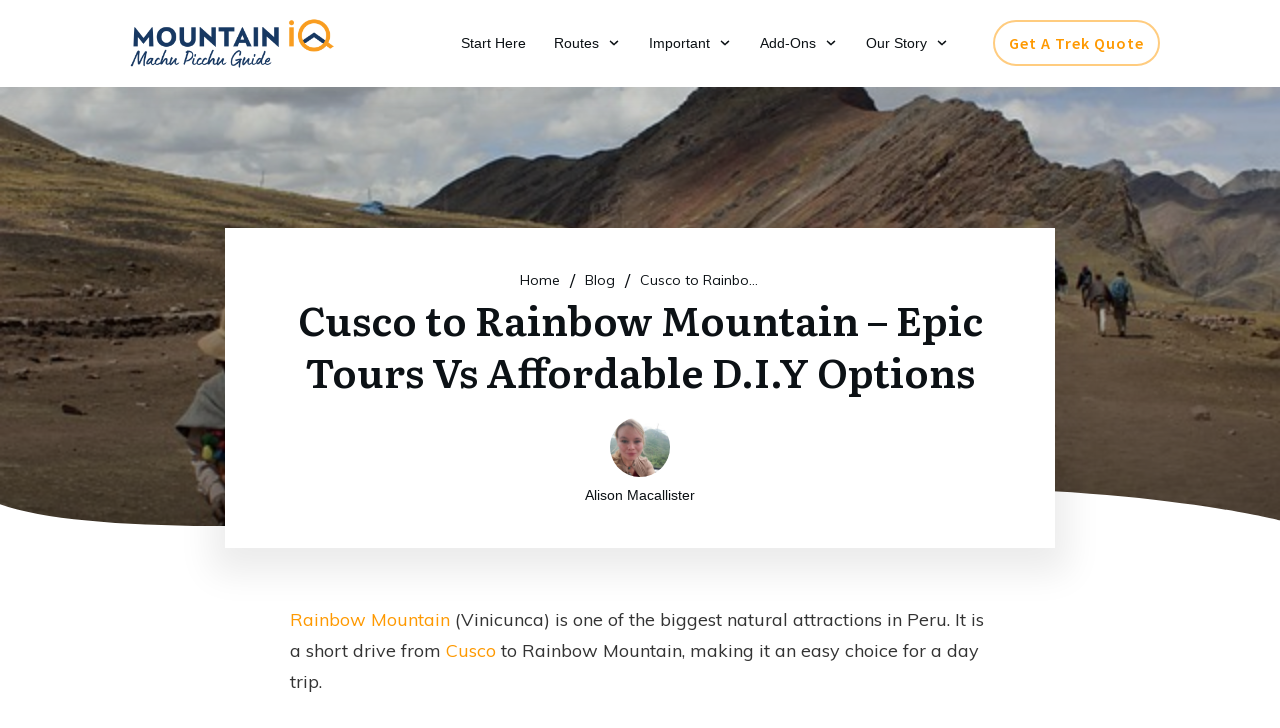

--- FILE ---
content_type: text/html; charset=UTF-8
request_url: https://www.machupicchutrek.net/cusco-to-rainbow-mountain/
body_size: 49832
content:
<!doctype html>
<html lang="en-US" prefix="og: https://ogp.me/ns#" >
<head>
<link rel="profile" href="https://gmpg.org/xfn/11">
<meta charset="UTF-8">
<meta name="viewport" content="width=device-width, initial-scale=1">
<script type="text/javascript">
window.flatStyles = window.flatStyles || ''
window.lightspeedOptimizeStylesheet = function () {
const currentStylesheet = document.querySelector( '.tcb-lightspeed-style:not([data-ls-optimized])' )
if ( currentStylesheet ) {
try {
if ( currentStylesheet.sheet && currentStylesheet.sheet.cssRules ) {
if ( window.flatStyles ) {
if ( this.optimizing ) {
setTimeout( window.lightspeedOptimizeStylesheet.bind( this ), 24 )
} else {
this.optimizing = true;
let rulesIndex = 0;
while ( rulesIndex < currentStylesheet.sheet.cssRules.length ) {
const rule = currentStylesheet.sheet.cssRules[ rulesIndex ]
/* remove rules that already exist in the page */
if ( rule.type === CSSRule.STYLE_RULE && window.flatStyles.includes( `${rule.selectorText}{` ) ) {
currentStylesheet.sheet.deleteRule( rulesIndex )
} else {
rulesIndex ++
}
}
/* optimize, mark it such, move to the next file, append the styles we have until now */
currentStylesheet.setAttribute( 'data-ls-optimized', '1' )
window.flatStyles += currentStylesheet.innerHTML
this.optimizing = false
}
} else {
window.flatStyles = currentStylesheet.innerHTML
currentStylesheet.setAttribute( 'data-ls-optimized', '1' )
}
}
} catch ( error ) {
console.warn( error )
}
if ( currentStylesheet.parentElement.tagName !== 'HEAD' ) {
/* always make sure that those styles end up in the head */
const stylesheetID = currentStylesheet.id;
/**
* make sure that there is only one copy of the css
* e.g display CSS
*/
if ( ( ! stylesheetID || ( stylesheetID && ! document.querySelector( `head #${stylesheetID}` ) ) ) ) {
document.head.prepend( currentStylesheet )
} else {
currentStylesheet.remove();
}
}
}
}
window.lightspeedOptimizeFlat = function ( styleSheetElement ) {
if ( document.querySelectorAll( 'link[href*="thrive_flat.css"]' ).length > 1 ) {
/* disable this flat if we already have one */
styleSheetElement.setAttribute( 'disabled', true )
} else {
/* if this is the first one, make sure he's in head */
if ( styleSheetElement.parentElement.tagName !== 'HEAD' ) {
document.head.append( styleSheetElement )
}
}
}
</script>
<style type="text/css" id="tcb-style-base_6-tve_form_type-1604"  onLoad="typeof window.lightspeedOptimizeStylesheet === 'function' && window.lightspeedOptimizeStylesheet()" class="tcb-lightspeed-style">.thrv-page-section{position: relative;box-sizing: border-box !important;}.thrv-page-section .tve-page-section-out{position: absolute;width: 100%;height: 100%;left: 0px;top: 0px;box-sizing: border-box;transition: box-shadow 0.5s ease 0s;overflow: hidden;}.thrv-page-section .tve-page-section-in{box-sizing: border-box;margin-right: auto;margin-left: auto;position: relative;z-index: 1;min-height: 40px;}.tve-page-section-in > .thrv_wrapper:first-child{margin-top: 0px;}.tve-page-section-in > .thrv_wrapper:last-child{margin-bottom: 0px;}.tcb-icon{display: inline-block;width: 1em;height: 1em;line-height: 1em;vertical-align: middle;stroke-width: 0;stroke: currentcolor;fill: currentcolor;box-sizing: content-box;transform: rotate(var(--tcb-icon-rotation-angle,0deg));}svg.tcb-icon path:not([fill="none"]){transition: none 0s ease 0s;fill: inherit !important;stroke: inherit !important;}.thrv_icon{text-align: center;}.thrv-button{max-width: 100%;margin-left: auto;margin-right: auto;display: table !important;}.thrv-button.thrv_wrapper{padding: 0px;}a.tcb-button-link{background-color: rgb(26,188,156);padding: 12px 15px;font-size: 18px;box-sizing: border-box;display: inline-flex;align-items: center;overflow: hidden;width: 100%;text-align: center;line-height: 1.2em;}a.tcb-button-link:hover{background-color: rgb(21,162,136);}.thrv-button a.tcb-button-link{color: rgb(255,255,255);text-decoration: none !important;}a.tcb-button-link > span::before{position: absolute;content: "";display: none;top: -100px;bottom: -100px;width: 1px;left: 10px;background-color: rgb(0,121,0);}span.tcb-button-texts{color: inherit;display: block;flex: 1 1 0%;position: relative;}span.tcb-button-texts > span{display: block;padding: 0px;}.tcb-style-wrap strong{font-weight: var(--g-bold-weight,bold);}.thrv_text_element{overflow-wrap: break-word;}.notifications-content-wrapper.tcb-permanently-hidden{display: none !important;}.tcb-permanently-hidden{display: none !important;}.tar-disabled{cursor: default;opacity: 0.4;pointer-events: none;}.tve_et_click{cursor: pointer;}.tcb-flex-row{display: flex;flex-flow: row;align-items: stretch;justify-content: space-between;margin-top: 0px;margin-left: -15px;padding-bottom: 15px;padding-top: 15px;}.tcb-flex-col{flex: 1 1 auto;padding-top: 0px;padding-left: 15px;}.tcb-flex-row .tcb-flex-col{box-sizing: border-box;}.tcb-col{height: 100%;display: flex;flex-direction: column;position: relative;}.tcb-flex-row .tcb-col{box-sizing: border-box;}html{text-rendering: auto !important;}html body{text-rendering: auto !important;}.thrv_wrapper{margin-top: 20px;margin-bottom: 20px;padding: 1px;}.thrv_wrapper div{box-sizing: content-box;}.thrv_wrapper.thrv_text_element,.thrv_wrapper.thrv-page-section{margin: 0px;}.thrv_wrapper.thrv-columns{margin-top: 10px;margin-bottom: 10px;padding: 0px;}p{font-size: 1em;}.thrv_icon{line-height: 0;}.thrv_icon.tcb-icon-display{display: table;border-collapse: initial;}.thrv_icon.thrv_wrapper{margin-left: auto;margin-right: auto;padding: 0px;}:not(#_s):not(#_s) .tcb-conditional-display-placeholder{min-height: var(--tcb-container-height-d,100px) !important;position: relative;}:not(#_s):not(#_s) .tcb-conditional-display-placeholder.thrv-page-section{box-sizing: border-box;margin: 0px;}:not(#_s):not(#_s) .tcb-conditional-display-placeholder.thrv-content-box{box-sizing: border-box;}:not(#_s):not(#_s) .tcb-conditional-display-placeholder .tve-page-section-out,:not(#_s):not(#_s) .tcb-conditional-display-placeholder .tve-content-box-background{box-sizing: border-box;position: absolute;width: 100%;height: 100%;left: 0px;top: 0px;overflow: hidden;}.thrv_wrapper.thrv_text_element{padding: 1px;}@media (max-width: 1023px){:not(#_s):not(#_s) .tcb-conditional-display-placeholder{min-height: var(--tcb-container-height-t) !important;}}@media (max-width: 767px){html{overflow-x: hidden !important;}html,body{max-width: 100vw !important;}.tcb-flex-row{flex-direction: column;}.tcb-flex-row.v-2{flex-direction: row;}:not(#_s):not(#_s) .tcb-conditional-display-placeholder{min-height: var(--tcb-container-height-m) !important;}}@media (max-width: 1023px) and (min-width: 768px){.tcb-flex-row.tcb-medium-no-wrap,.tcb-flex-row.tcb-resized.tcb-medium-no-wrap{flex-wrap: nowrap !important;}.tcb-flex-row.tcb-medium-no-wrap > .tcb-flex-col,.tcb-flex-row.tcb-resized.tcb-medium-no-wrap > .tcb-flex-col{flex: 1 1 auto !important;}}@media screen and (-ms-high-contrast: active),(-ms-high-contrast: none){.tcb-flex-col{width: 100%;}.tcb-col{display: block;}}@media screen and (max-device-width: 480px){body{text-size-adjust: none;}}</style><style type="text/css" id="tcb-style-base-post-5387"  onLoad="typeof window.lightspeedOptimizeStylesheet === 'function' && window.lightspeedOptimizeStylesheet()" class="tcb-lightspeed-style">.thrv_wrapper .tve-content-box-background{position: absolute;width: 100%;height: 100% !important;left: 0px;top: 0px;overflow: hidden;-webkit-background-clip: padding-box;}.thrv_wrapper.thrv-content-box{box-sizing: border-box;position: relative;min-height: 10px;}.thrv_wrapper.thrv-content-box div:not(.thrv_icon):not(.ui-resizable-handle):not(.tve-auxiliary-icon-element){box-sizing: border-box;}.tve-cb{display: inline-block;vertical-align: middle;clear: both;overflow: visible;width: 100%;z-index: 1;position: relative;min-height: 10px;}.thrv_table table.tcb-fixed{table-layout: fixed;}.tve_table thead .tve_table_row .thrv_wrapper > p,.tve_table tbody .tve_table_row .thrv_wrapper > p{margin: 0px;padding: 0px;}.tve_image_caption{position: relative;}.tve_image_caption:not(.tcb-mm-image.tve-tab-image){height: auto !important;}.tve_image_caption .tve_image{max-width: 100%;width: 100%;}.tve_image_caption.tve-image-caption-below{display: flex;flex-direction: column;}.thrv_text_element a:not(.tcb-button-link){font-size: inherit;}.tcb-style-wrap strong{font-weight: var(--g-bold-weight,bold);}.thrv_text_element{overflow-wrap: break-word;}body:not(.tve_editor_page) .thrv_wrapper.thrv_footer,body:not(.tve_editor_page) .thrv_wrapper.thrv_header{padding: 0px;}.tcb-post-content.thrv_wrapper{margin-top: 15px;margin-bottom: 15px;padding: 0px;}#tve_editor .tcb-post-content p{font-size: 16px;line-height: 1.6em;}.notifications-content-wrapper.tcb-permanently-hidden{display: none !important;}.tcb-permanently-hidden{display: none !important;}.tar-disabled{cursor: default;opacity: 0.4;pointer-events: none;}html{text-rendering: auto !important;}html body{text-rendering: auto !important;}#tve_editor ul{margin-left: 20px;}.thrv_wrapper{margin-top: 20px;margin-bottom: 20px;padding: 1px;}.thrv_wrapper div{box-sizing: content-box;}.thrv_wrapper.tve-elem-default-pad{padding: 20px;}.thrv_wrapper.thrv_text_element{margin: 0px;}p{font-size: 1em;}.tve_image{border-radius: 0px;box-shadow: none;}div .tve_image_caption{padding: 0px;max-width: 100% !important;box-sizing: border-box !important;}.tve_image_caption .tve_image_frame{display: block;max-width: 100%;position: relative;overflow: hidden;}.tve_image_caption .tve_image{display: block;padding: 0px;height: auto;}.tve_table_row{border: 0px;}.tve_table_row td,.tve_table_row th{line-height: 1;padding: 3px;-webkit-background-clip: padding-box;}.tve_table_row td:empty{height: 20px;}.tve_table{margin: 0px;width: 100%;border-spacing: 0px;border-collapse: collapse;box-sizing: border-box;}:not(#_s):not(#_s) .tcb-conditional-display-placeholder{min-height: var(--tcb-container-height-d,100px) !important;position: relative;}:not(#_s):not(#_s) .tcb-conditional-display-placeholder.thrv-page-section{box-sizing: border-box;margin: 0px;}:not(#_s):not(#_s) .tcb-conditional-display-placeholder.thrv-content-box{box-sizing: border-box;}:not(#_s):not(#_s) .tcb-conditional-display-placeholder .tve-page-section-out,:not(#_s):not(#_s) .tcb-conditional-display-placeholder .tve-content-box-background{box-sizing: border-box;position: absolute;width: 100%;height: 100%;left: 0px;top: 0px;overflow: hidden;}.thrv_facebook_comments{min-width: 100px;}.tve-fb-comments{width: 100%;}.tve-fb-comments > span{width: 100% !important;}.tve-fb-comments iframe{width: 100% !important;}.thrv_wrapper.thrv_contentbox_shortcode{position: relative;}.comments-area.thrv_wrapper,.comments-area .thrv_wrapper{margin: 0px;padding: 0px;}.comments-area.thrv_wrapper.comment-form-submit,.comments-area .thrv_wrapper.comment-form-submit{margin: 20px 0px;}.comments-area .reply{display: table;margin: 10px 0px 0px;float: right;padding: 0px;}.comments-area .comment-reply-title{font-size: 14px;font-weight: 500;color: rgb(18,18,18);letter-spacing: 1.4px;text-transform: uppercase;margin: 0px 0px 10px;}.thrv_wrapper.thrv_text_element.comment-no-comment{text-align: center;background-image: linear-gradient(rgb(240,243,243),rgb(240,243,243));padding-top: 12px;padding-bottom: 12px;}.thrv_wrapper.thrv_text_element.comment-no-comment p{margin-bottom: 0px;padding: 0px;font-weight: inherit;line-height: inherit;}.comment-metadata{font-size: 12px;font-weight: normal;color: rgba(10,10,10,0.4);}.comments-area .comment-metadata{margin: -30px 0px 20px 72px;}.comment-metadata a{font-weight: inherit;text-decoration: none;font-size: inherit;}.comment-metadata a:not(.comment-edit-link){color: inherit;}.comment-metadata a:not(.comment-edit-link):hover{color: inherit;}.comment-form-item.comment-form-url{margin-bottom: 40px;}.comments-area .comment-form-item label{margin: 0px 0px 10px;}.comment-form-item input{background-color: rgb(245,245,245);}.comments-area .comment-form-item input{padding: 10px;}.comment-author::after{clear: both;content: "";display: table;}.comment-author .fn{color: rgba(10,10,10,0.6);float: unset;display: inline-block;margin: 8px 0px 0px;font-size: 14px;font-weight: 600;}.comment-author .fn a{text-decoration: inherit;color: inherit;background: inherit;}.comment-author *{float: left;}.comment-author img{margin-right: 22px;border-radius: 50%;}#comments.comments-area ol.children{margin-left: 20px;}#comments .comment-respond{padding-top: 20px;}#comments .reply span.tcb-button-texts{flex: unset;}.comments-area .comment-body{padding: 20px;margin: 0px 0px 20px;}.comment-body{padding: 20px;border-radius: 4px;border: 1px solid rgb(213,217,223);margin: 20px 0px 0px;}.reply .comment-reply-link{padding: 8px;font-size: 15px;background-color: transparent;color: rgb(31,165,230);border-radius: 50px;font-weight: 500;border: 1px solid rgb(31,165,230);text-decoration: none;display: inline-flex;align-items: center;justify-content: center;}.reply .comment-reply-link:hover{background-color: transparent;text-decoration: none;}.reply .comment-reply-link[disabled]{background-color: rgb(191,191,191);}.reply .comment-reply-link:focus{outline: none;}#comments.comments-area .comment-list::after{clear: both;content: "";display: table;}#comments.comments-area .comments-title{color: rgb(68,68,68);font-size: 22px;font-weight: 500;}#comments.comments-area .comment-awaiting-moderation{font-weight: 300;margin: 0px;}#comments.comments-area .tcb-button-text{margin: 0px;}#comments.comments-area ol{list-style: none;margin: 0px;padding: 0px;}#comments.comments-area ol li{margin: 0px;padding: 0px;}#comments.comments-area .wpgdprc-checkbox{width: 100%;}.comment-content{opacity: 0.85;font-size: 14px;font-weight: 300;line-height: 1.5;color: rgba(10,10,10,0.85);}.comments-area .comment-content{margin: 0px;}.comment-content p{margin-bottom: 20px;font-size: inherit;line-height: inherit;}.comment-content p:last-child{margin-bottom: 0px;}.comment-content a{word-break: break-all;}.comment-form .error-message{color: red;font-size: 13px;}.comment-form textarea::placeholder,.comment-form input::placeholder{color: inherit;font-family: inherit;font-weight: inherit;text-decoration: inherit;}.comment-form input[type="submit"]{background-color: rgb(102,102,102);font-weight: 400;outline: 0px;padding: 18px 32px;}.comment-form > p{box-sizing: border-box;}.comment-form > p input[type="email"],.comment-form > p input[type="text"],.comment-form > p input[type="url"]{width: 100%;}.comment-author .thrive-comment-author-picture{margin: 0px 15px 0px 0px;}.comment-author .thrive-comment-author-picture .avatar{border: 1px solid rgba(157,159,159,0.26);border-radius: 50%;margin: 0px;padding: 0px;width: 60px;}.comment-author .says{display: none;}.comments-area .comments-closed-text{margin: 0px 0px 10px;}.comment-form-reply-title{font-size: 14px;text-transform: uppercase;color: rgba(10,10,10,0.6);font-weight: 600;}.comment-form-text textarea{min-height: 200px;padding-top: 25px;padding-bottom: 20px;resize: vertical;display: block;}.comment-form-text textarea,.comment-form-input{box-sizing: border-box;padding: 19px 20px;line-height: 1em;width: 100%;outline: none;background-color: rgb(240,243,243);font-size: 14px;vertical-align: middle;border: 1px solid rgba(157,159,159,0.26);border-radius: 3px;color: rgba(16,16,16,0.6);}.comment-form-input{color: rgba(10,10,10,0.5);font-weight: 300;line-height: 46px;}textarea.comment-it-error,input[type="text"].comment-it-error,input[type="email"].comment-it-error{border: 1px solid rgb(217,43,43);}.comment-form::after{content: "";display: table;clear: both;}.comment-form-submit{position: relative;box-sizing: border-box !important;float: right;z-index: 3;font-size: 15px;display: table;margin: 20px 0px;}.comment-form-submit .thrv_icon{position: absolute;right: 0px;top: 50%;z-index: 2;margin: -0.5em 10px 0px 0px;font-size: var(--tve-font-size,1em);color: var(--tve-color);}.comment-form-submit .thrv_icon .tve_sc_icon{font-size: inherit;padding: 0px;}.comment-form-submit button{padding: 12px 32px;font-size: 1em;cursor: pointer;width: 100%;background-color: transparent;color: rgb(31,165,230);border-radius: 50px;font-weight: 500;border: 1px solid rgb(31,165,230);}.comment-form-submit button[disabled]{background-color: rgb(191,191,191);}.comment-form-submit button:focus{outline: none;}.comment-content::before,.comment-content::after{content: "";display: table;table-layout: fixed;}.comment-content::after{clear: both;}.thrive-singular .comment-body .reply{clear: both;max-width: 100px;}.comment-body::after{clear: both;content: "";display: table;}.site-main .comment-navigation{margin: 0px 0px 1.5em;overflow: hidden;}.comment-navigation .nav-previous{float: left;width: 50%;}.comment-navigation .nav-next{float: right;text-align: right;width: 50%;}body:not(.ttb-editor-page) .tcb-post-content::before,body:not(.ttb-editor-page) .tcb-post-content::after{display: none;}.tcb-clear .theme-comments-number{float: right;}.thrv_wrapper.thrv_text_element{padding: 1px;}p.tcb-post-comments-number,.theme-comments-number p{font-size: 14px;font-weight: 300;letter-spacing: 0.7px;color: rgb(68,68,68);}.tcb-post-comments-number{display: inline-block;}@media (max-width: 1023px){:not(#_s):not(#_s) .tcb-conditional-display-placeholder{min-height: var(--tcb-container-height-t) !important;}.comment-form-submit{max-width: 50%;width: 50%;}}@media (max-width: 767px){.thrv_table{overflow-x: auto;}html{overflow-x: hidden !important;}html,body{max-width: 100vw !important;}:not(#_s):not(#_s) .tcb-conditional-display-placeholder{min-height: var(--tcb-container-height-m) !important;}.comment-form-submit{float: left;max-width: 100%;width: 100%;}}@media screen and (max-device-width: 480px){body{-moz-text-size-adjust: none;}}@media only screen and (max-device-width: 1024px){.tve_table{overflow-x: scroll;}.tve_table > tbody > tr > td,.tve_table > thead > tr > th{width: 110px;}}@media only screen and (min-width: 768px) and (max-width: 1200px){.thrv_table{overflow-x: auto;}}</style><!-- <link rel='stylesheet' id='tcb-style-base-thrive_template-2527'  href='//www.machupicchutrek.net/wp-content/uploads/thrive/tcb-base-css-2527-1664815911.css' type='text/css' media='all' /> -->
<link rel="stylesheet" type="text/css" href="//www.machupicchutrek.net/wp-content/cache/wpfc-minified/qxrt3py9/hwqks.css" media="all"/><style type="text/css" id="tcb-style-template-thrive_template-2527"  onLoad="typeof window.lightspeedOptimizeStylesheet === 'function' && window.lightspeedOptimizeStylesheet()" class="tcb-lightspeed-style">@media (min-width: 300px){.tve-theme-2527 #wrapper{--header-background-width:100%;--footer-background-width:100%;--top-background-width:100%;--bottom-background-width:100%;}.tve-theme-2527 .content-section .section-content{padding: 20px 10px !important;}.tve-theme-2527 .content-section [data-css="tve-u-16f805e6958"]{max-width: unset;--tve-alignment:center;float: none;margin: 0px auto !important;--tve-applied-max-width: unset !important;}.tve-theme-2527 .content-section .comment-form-text textarea{border-radius: 5px;overflow: hidden;border-top: none;border-right: none;border-bottom: none;border-left: 3px solid var(--tcb-skin-color-0);border-image: initial;min-height: 161px;box-shadow: rgba(0,0,0,0.1) 0px 27px 44px -4px;padding: 40px !important;background-color: rgb(255,255,255) !important;margin-bottom: 40px !important;}.tve-theme-2527 .content-section .theme-comments-logged-in-as-wrapper{margin-bottom: 10px !important;}:not(#tve) .tve-theme-2527 .content-section .comment-form-reply-title{--g-regular-weight:400;--g-bold-weight:500;letter-spacing: 2px;padding-top: 0px !important;margin-top: 0px !important;padding-bottom: 0px !important;margin-bottom: 0px !important;font-family: Literata !important;font-weight: var(--g-regular-weight,normal) !important;font-size: 15px !important;color: var(--tcb-skin-color-4) !important;--tcb-applied-color:var$(--tcb-skin-color-4) !important;}.tve-theme-2527 .content-section .comment-form-reply-title-wrapper{margin-bottom: 20px !important;}.tve-theme-2527 .content-section .comment-form .comment-form-submit{max-width: 30%;width: 30%;--tve-font-size:13px;--tve-letter-spacing:2px;--tve-font-weight:var(--g-bold-weight,bold);--tve-font-family:Muli;--g-regular-weight:300;--g-bold-weight:700;--tve-text-transform:uppercase;--tve-color:var(--tcb-skin-color-0);margin-top: 0px !important;margin-bottom: 40px !important;}.tve-theme-2527 .content-section .comment-form .comment-form-submit button{border-radius: 5px;overflow: hidden;border: 1px solid var(--tcb-skin-color-8);font-size: var(--tve-font-size,13px);letter-spacing: var(--tve-letter-spacing,2px);font-weight: var(--tve-font-weight,var(--g-bold-weight,bold));font-family: var(--tve-font-family,Muli);text-transform: var(--tve-text-transform,uppercase);color: var(--tve-color,var(--tcb-skin-color-0));--tcb-applied-color:var$(--tcb-skin-color-0);padding: 15px 20px !important;background-color: rgba(255,255,255,0.8) !important;}:not(#tve) .tve-theme-2527 .content-section .comment-form .comment-form-submit:hover button{background-color: transparent !important;background-image: none !important;border: 1px solid var(--tcb-skin-color-1) !important;color: var(--tve-color,var(--tcb-skin-color-0)) !important;--tcb-applied-color:var$(--tcb-skin-color-0) !important;}.tve-theme-2527 .content-section .comment-form-input{border: 1px solid var(--tcb-skin-color-9);box-shadow: rgba(0,0,0,0.06) 0px 27px 44px -4px;border-radius: 0px;overflow: hidden;padding: 15px !important;background-color: rgb(255,255,255) !important;}.tve-theme-2527 .content-section .comment-form-label{font-weight: var(--tve-font-weight,var(--g-regular-weight,normal));--tve-font-weight:var(--g-regular-weight,normal);font-family: var(--tve-font-family,Literata);--tve-font-family:Literata;--g-regular-weight:400;--g-bold-weight:500;font-size: var(--tve-font-size,12px);--tve-font-size:12px;text-transform: var(--tve-text-transform,uppercase);--tve-text-transform:uppercase;letter-spacing: var(--tve-letter-spacing,2px);--tve-letter-spacing:2px;}:not(#tve) .tve-theme-2527 .content-section .comment-form .comment-form-submit:hover{--tve-color:var(--tcb-skin-color-0) !important;}.tve-theme-2527 .main-container{padding: 20px 10px !important;}.tve-theme-2527 .sidebar-section .section-content p,.tve-theme-2527 .sidebar-section .section-content li,.tve-theme-2527 .sidebar-section .section-content label,.tve-theme-2527 .sidebar-section .section-content .tcb-plain-text{font-weight: 600 !important;}.tve-theme-2527 .sidebar-section .section-content p,.tve-theme-2527 .sidebar-section .section-content li,.tve-theme-2527 .sidebar-section .section-content label,.tve-theme-2527 .sidebar-section .section-content .tcb-plain-text,.tve-theme-2527 .sidebar-section .section-content h1,.tve-theme-2527 .sidebar-section .section-content h2,.tve-theme-2527 .sidebar-section .section-content h3,.tve-theme-2527 .sidebar-section .section-content h4,.tve-theme-2527 .sidebar-section .section-content h5,.tve-theme-2527 .sidebar-section .section-content h6{font-family: Muli;}.tve-theme-2527 .sidebar-section .section-content{--g-regular-weight:400;--g-bold-weight:600;text-align: left;padding: 20px 10px !important;}:not(#tve) .tve-theme-2527 .sidebar-section [data-css="tve-u-1706305d453"]{padding-bottom: 0px !important;margin-bottom: 0px !important;padding-top: 0px !important;margin-top: 0px !important;font-weight: var(--g-regular-weight,normal) !important;font-size: 16px !important;line-height: 1.5em !important;}.tve-theme-2527 .sidebar-section [data-css="tve-u-17063071f04"]{background-image: none !important;padding-right: 0px !important;padding-left: 0px !important;margin-bottom: 0px !important;}:not(#tve) .tve-theme-2527 .sidebar-section [data-css="tve-u-170630cdf94"]{padding-bottom: 0px !important;margin-bottom: 0px !important;}:not(#tve) .tve-theme-2527 .sidebar-section [data-css="tve-u-17067d3879d"]{letter-spacing: 2px;font-size: 13px !important;text-transform: uppercase !important;}.tve-theme-2527 .sidebar-section [data-css="tve-u-17067d394bf"] .tcb-button-link{border-color: rgba(53,53,53,0.85);background-image: none !important;background-color: var(--tcb-skin-color-0) !important;padding-left: 25px !important;padding-right: 25px !important;}.tve-theme-2527 .sidebar-section [data-css="tve-u-17067d394bf"]{float: left;z-index: 3;position: relative;margin-left: auto !important;margin-right: auto !important;margin-bottom: 0px !important;}.tve-theme-2527 .sidebar-section [data-css="tve-u-17067d3b409"]{box-shadow: none;border: 2px solid var(--tcb-skin-color-8) !important;background-color: var(--tcb-skin-color-9) !important;}.tve-theme-2527 .sidebar-section [data-css="tve-u-17067d3f581"]{padding: 25px 20px !important;margin: 0px 0px 40px !important;}.tve-theme-2527 .sidebar-section [data-css="tve-u-17067d429c3"]{margin-bottom: 10px !important;}.tve-theme-2527 .sidebar-section [data-css="tve-u-17067d53e15"]{height: 130px;bottom: 0px;}.tve-theme-2527 .sidebar-section .section-background{background-color: transparent !important;}.tve-theme-2527 .sidebar-section [data-css="tve-u-17067e1ff92"]::after{clear: both;}:not(#tve) .tve-theme-2527 .sidebar-section [data-css="tve-u-17067d394bf"]:hover .tcb-button-link{background-image: linear-gradient(rgba(0,0,0,0.1),rgba(0,0,0,0.1)) !important;background-size: auto !important;background-position: 50% 50% !important;background-attachment: scroll !important;background-repeat: no-repeat !important;background-color: var(--tcb-skin-color-0) !important;}.tve-theme-2527 .bottom-section .section-background{background-image: linear-gradient(var(--tcb-skin-color-18),var(--tcb-skin-color-18)),url("https://www.machupicchutrek.net/wp-content/uploads/2020/09/machu-picchu-trek-featured.jpg") !important;background-size: auto,cover !important;background-position: 50% 50%,50% 50% !important;background-attachment: scroll,fixed !important;background-repeat: no-repeat,no-repeat !important;--tve-applied-background-image:linear-gradient(var$(--tcb-skin-color-18),var$(--tcb-skin-color-18)),url("https://www.machupicchutrek.net/wp-content/uploads/2020/09/machu-picchu-trek-featured.jpg") !important;}.tve-theme-2527 .bottom-section .section-content{justify-content: center;display: flex;flex-direction: column;--tve-color:rgb(255,255,255);text-align: left;min-height: 375px !important;padding: 20px !important;}.tve-theme-2527 .bottom-section [data-css="tve-u-16eb7f0b034"]{float: none;z-index: 3;position: relative;--tve-font-weight:var(--g-bold-weight,bold);--tve-font-family:Muli;--g-regular-weight:400;--g-bold-weight:600;--tve-font-size:12px;--tve-text-transform:uppercase;--tve-letter-spacing:1px;margin: 0px auto !important;}.tve-theme-2527 .bottom-section [data-css="tve-u-16eb7f0b034"] .tcb-button-link{border: 2px solid rgb(255,255,255);border-radius: 100px;overflow: hidden;letter-spacing: var(--tve-letter-spacing,1px);background-color: transparent !important;padding: 20px !important;}:not(#tve) .tve-theme-2527 .bottom-section [data-css="tve-u-1705d95f22d"]{color: rgb(255,255,255) !important;--tcb-applied-color:rgb(255,255,255) !important;padding-bottom: 0px !important;margin-bottom: 0px !important;font-size: 46px !important;font-weight: var(--g-bold-weight,bold) !important;}.tve-theme-2527 .bottom-section [data-css="tve-u-1705d967199"]{float: none;padding: 0px !important;margin-bottom: 30px !important;margin-left: auto !important;margin-right: auto !important;background-color: transparent !important;}:not(#tve) .tve-theme-2527 .bottom-section [data-css="tve-u-16eb7f0b034"] .tcb-button-link span{font-weight: var(--tve-font-weight,var(--g-bold-weight,bold));text-transform: var(--tve-text-transform,uppercase);}:not(#tve) .tve-theme-2527 .bottom-section [data-css="tve-u-16eb7f0b034"] .tcb-button-link{font-family: var(--tve-font-family,Muli);font-size: var(--tve-font-size,12px) !important;}:not(#tve) .tve-theme-2527 .bottom-section [data-css="tve-u-1707d9d150c"]{font-size: 15px !important;}.tve-theme-2527 .top-section .section-background{background-size: auto,cover !important;background-position: 50% 50%,50% 50% !important;background-attachment: scroll,scroll !important;background-repeat: no-repeat,no-repeat !important;background-image: linear-gradient(rgba(0,0,0,0.15) 26%,rgba(0,0,0,0.55) 100%),url("https://www.machupicchutrek.net/wp-content/uploads/2014/11/Inca-Trail-Cost.jpg?dynamic_featured=1&size=full") !important;}.tve-theme-2527 .top-section .section-content{justify-content: flex-end;display: flex;flex-direction: column;text-align: center;min-height: 446px !important;padding-left: 20px !important;padding-right: 20px !important;}.tve-theme-2527 .top-section [data-css="tve-u-16eef91f9f6"]{float: none;min-width: 780px;max-width: 830px;margin: 0px auto -15px !important;padding: 40px !important;}.tve-theme-2527 .top-section [data-css="tve-u-16eef921a61"]{box-shadow: rgba(0,0,0,0.08) 0px 12px 33px 13px;background-color: rgb(255,255,255) !important;}.tve-theme-2527 .top-section [data-css="tve-u-16eef925c60"]{text-align: center;}.tve-theme-2527 .top-section{margin-bottom: 30px !important;}.tve-theme-2527 .top-section [data-css="tve-u-16eef9482a6"]{padding: 0px !important;margin-bottom: 10px !important;}.tve-theme-2527 .top-section [data-css="tve-u-16eef91f9f6"] > .tve-cb{display: block;}.tve-theme-2527 .top-section .section-content p,.tve-theme-2527 .top-section .section-content li,.tve-theme-2527 .top-section .section-content label,.tve-theme-2527 .top-section .section-content .tcb-plain-text{color: rgb(255,255,255);--tcb-applied-color:rgb(255,255,255);}:not(#tve) .tve-theme-2527 .top-section .thrv-content-box [data-css="tve-u-16eef925c60"] p,:not(#tve) .tve-theme-2527 .top-section .thrv-content-box [data-css="tve-u-16eef925c60"] li,:not(#tve) .tve-theme-2527 .top-section .thrv-content-box [data-css="tve-u-16eef925c60"] blockquote,:not(#tve) .tve-theme-2527 .top-section .thrv-content-box [data-css="tve-u-16eef925c60"] address,:not(#tve) .tve-theme-2527 .top-section .thrv-content-box [data-css="tve-u-16eef925c60"] .tcb-plain-text,:not(#tve) .tve-theme-2527 .top-section .thrv-content-box [data-css="tve-u-16eef925c60"] label,:not(#tve) .tve-theme-2527 .top-section .thrv-content-box [data-css="tve-u-16eef925c60"] h1,:not(#tve) .tve-theme-2527 .top-section .thrv-content-box [data-css="tve-u-16eef925c60"] h2,:not(#tve) .tve-theme-2527 .top-section .thrv-content-box [data-css="tve-u-16eef925c60"] h3,:not(#tve) .tve-theme-2527 .top-section .thrv-content-box [data-css="tve-u-16eef925c60"] h4,:not(#tve) .tve-theme-2527 .top-section .thrv-content-box [data-css="tve-u-16eef925c60"] h5,:not(#tve) .tve-theme-2527 .top-section .thrv-content-box [data-css="tve-u-16eef925c60"] h6{color: var(--tcb-skin-color-4);--tcb-applied-color:var$(--tcb-skin-color-4);}.tve-theme-2527 .top-section [data-css="tve-u-16eefa8d7bb"]{height: 45px;bottom: 0px;}:not(#tve) .tve-theme-2527 .top-section [data-css="tve-u-16eefaad531"]{padding-bottom: 0px !important;margin-bottom: 0px !important;}.tve-theme-2527 .top-section [data-css="tve-u-1821ae367c8"]{padding-bottom: 0px !important;padding-right: 0px !important;justify-content: center !important;}.tve-theme-2527 .top-section [data-css="tve-u-1821ae367c8"] .thrive-breadcrumb-path a{font-size: var(--tve-font-size,14px) !important;}.tve-theme-2527 .top-section [data-css="tve-u-1821ae367c8"] .thrive-breadcrumb-path{--tve-font-size:14px;padding-bottom: 0px !important;}.tve-theme-2527 .top-section [data-css="tve-u-1821ae367c8"] .thrive-breadcrumb-leaf span{max-width: 15ch;font-size: var(--tve-font-size,14px) !important;}.tve-theme-2527 .top-section [data-css="tve-u-1821ae367c8"] .thrive-breadcrumb-leaf{--tve-font-size:14px;padding-bottom: 0px !important;}.tve-theme-2527 .top-section [data-css="tve-u-1821ae367c8"] .thrive-breadcrumb-separator{padding-bottom: 0px !important;}.tve-theme-2527 .top-section [data-css="tve-u-1821ae568a0"]{--tve-alignment:center;float: none;width: 60px;margin-left: auto !important;margin-right: auto !important;margin-bottom: 5px !important;}:not(#tve) .tve-theme-2527 .top-section [data-css="tve-u-1821ae64b19"]{font-size: 14px !important;}.tve-theme-2527 .content-section [data-css="tve-u-182ac11bf69"]{margin-left: 0px;padding: 0px !important;}.tve-theme-2527 .content-section [data-css="tve-u-182ac11bf68"]{box-shadow: none;margin-top: 0px !important;margin-bottom: 0px !important;background-color: rgb(255,255,255) !important;}.tve-theme-2527 .content-section [data-css="tve-u-182ac11bf6b"]{padding-left: 0px !important;margin-left: 0px !important;}.tve-theme-2527 .content-section [data-css="tve-u-182ac11bf69"] > .tcb-flex-col > .tcb-col{justify-content: center;}.tve-theme-2527 .content-section [data-css="tve-u-182ac11bf6d"]{background-color: var(--tcb-skin-color-0) !important;}:not(#tve) .tve-theme-2527 .content-section .thrv-content-box [data-css="tve-u-182ac11bf6e"] p,:not(#tve) .tve-theme-2527 .content-section .thrv-content-box [data-css="tve-u-182ac11bf6e"] li,:not(#tve) .tve-theme-2527 .content-section .thrv-content-box [data-css="tve-u-182ac11bf6e"] blockquote,:not(#tve) .tve-theme-2527 .content-section .thrv-content-box [data-css="tve-u-182ac11bf6e"] address,:not(#tve) .tve-theme-2527 .content-section .thrv-content-box [data-css="tve-u-182ac11bf6e"] .tcb-plain-text,:not(#tve) .tve-theme-2527 .content-section .thrv-content-box [data-css="tve-u-182ac11bf6e"] label,:not(#tve) .tve-theme-2527 .content-section .thrv-content-box [data-css="tve-u-182ac11bf6e"] h1,:not(#tve) .tve-theme-2527 .content-section .thrv-content-box [data-css="tve-u-182ac11bf6e"] h2,:not(#tve) .tve-theme-2527 .content-section .thrv-content-box [data-css="tve-u-182ac11bf6e"] h3,:not(#tve) .tve-theme-2527 .content-section .thrv-content-box [data-css="tve-u-182ac11bf6e"] h4,:not(#tve) .tve-theme-2527 .content-section .thrv-content-box [data-css="tve-u-182ac11bf6e"] h5,:not(#tve) .tve-theme-2527 .content-section .thrv-content-box [data-css="tve-u-182ac11bf6e"] h6{color: rgb(255,255,255);--tcb-applied-color:rgb(255,255,255);}.tve-theme-2527 .content-section [data-css="tve-u-182ac11bf69"] > .tcb-flex-col{padding-left: 0px;}.tve-theme-2527 .content-section [data-css="tve-u-182ac11bf6c"]{padding: 10px 35px !important;margin-left: -35px !important;z-index: 5 !important;margin-top: 0px !important;margin-bottom: 0px !important;}.tve-theme-2527 .content-section [data-css="tve-u-182ac11bf68"] p{padding: 0px !important;margin: 0px !important;}:not(#tve) .tve-theme-2527 .content-section [data-css="tve-u-182ac11bf71"]{letter-spacing: 2px;font-weight: var(--g-bold-weight,bold) !important;font-size: 16px !important;}.tve-theme-2527 .content-section [data-css="tve-u-182ac11bf65"]{padding: 20px !important;margin: 0px !important;}.tve-theme-2527 .content-section [data-css="tve-u-182ac11bf66"]{box-shadow: rgba(0,0,0,0.14) 0px 1px 6px 0px;}.tve-theme-2527 .content-section [data-css="tve-u-182ac11bf67"] p{padding: 0px !important;margin: 0px !important;}.tve-theme-2527 .content-section [data-css="tve-u-182ac11bf6e"] p{padding: 0px !important;margin: 0px !important;}.tve-theme-2527 .content-section [data-css="tve-u-182ac11bf74"]{clip-path: url("#clip-bottom-546ceb95c8995");background-color: var(--tcb-skin-color-0) !important;background-image: linear-gradient(rgba(0,0,0,0.3),rgba(0,0,0,0.3)) !important;background-size: auto !important;background-position: 50% 50% !important;background-attachment: scroll !important;background-repeat: no-repeat !important;}.tve-theme-2527 .content-section [data-css="tve-u-182ac11bf73"]{width: 14px;left: -35px;top: -16px;margin-top: 0px !important;margin-bottom: 0px !important;position: relative !important;padding: 0px !important;z-index: 2 !important;}.tve-theme-2527 .content-section [data-css="tve-u-182ac11bf75"]{height: 25px !important;}.tve-theme-2527 .content-section [data-css="tve-u-182ac11bf77"]{padding-top: 0px !important;}.tve-theme-2527 .content-section [data-css="tve-u-182ac11bf7d"]{padding: 0px !important;margin-bottom: 15px !important;}.tve-theme-2527 .content-section [data-css="tve-u-182ac11bf70"]{padding: 0px !important;}.tve-theme-2527 .content-section [data-css="tve-u-16e8debc420"]{max-width: 700px;--tve-alignment:center;float: none;padding: 1px 1px 1px 15px !important;--tve-applied-max-width:700px !important;margin-left: auto !important;margin-right: auto !important;}.tve-theme-2527 .content-section [data-css="tve-u-182ac11bf6a"]{max-width: 83.0989%;}.tve-theme-2527 .content-section [data-css="tve-u-182ac11bf76"]{max-width: 16.9%;}.tve-theme-2527 .content-section [data-css="tve-u-182ac11bf78"]{position: relative;width: 119px;margin-top: 0px !important;margin-bottom: 20px !important;margin-left: -9px !important;z-index: 12 !important;}:not(#tve) .tve-theme-2527 .content-section [data-css="tve-u-182ac11bf7f"]{font-size: 18px !important;line-height: 1.65em !important;}:not(#tve) .tve-theme-2527 .content-section [data-css="tve-u-182ac11bf7e"]{font-size: 15px !important;line-height: 1.65em !important;}.tve-theme-2527 .content-section #comments{max-width: 800px;--tve-alignment:center;float: none;--tve-applied-max-width:800px !important;margin-left: auto !important;margin-right: auto !important;}}@media (max-width: 1023px){.tve-theme-2527 .content-section .section-content{padding: 20px !important;}.tve-theme-2527 .content-section [data-css="tve-u-16f805e6958"]{margin-top: 0px !important;margin-bottom: 0px !important;}:not(#layout) .tve-theme-2527 .main-container{flex-wrap: wrap;}:not(#layout) .tve-theme-2527 .main-container div.main-columns-separator{width: 100%;}.tve-theme-2527 .content-section .comment-form .comment-form-submit{max-width: 32%;width: 32%;}.tve-theme-2527 .main-container{padding-left: 20px !important;padding-right: 20px !important;}.tve-theme-2527 .sidebar-section .section-content{padding: 20px !important;}:not(#tve) .tve-theme-2527 .bottom-section [data-css="tve-u-1705d95f22d"]{font-size: 33px !important;}.tve-theme-2527 .bottom-section .section-content{min-height: 261px !important;padding-top: 10px !important;padding-bottom: 10px !important;}.tve-theme-2527 .top-section [data-css="tve-u-16eef91f9f6"]{min-width: 580px;}.tve-theme-2527 .top-section .section-content{min-height: 425px !important;padding-left: 40px !important;padding-right: 40px !important;}:not(#tve) .tve-theme-2527 .top-section [data-css="tve-u-16eefaad531"]{font-size: 34px !important;}.tve-theme-2527 .content-section [data-css="tve-u-182ac11bf6a"]{max-width: 76.1%;}.tve-theme-2527 .content-section [data-css="tve-u-182ac11bf76"]{max-width: 23.9%;}.tve-theme-2527 .content-section [data-css="tve-u-182ac11bf78"]{width: 126px;}}@media (max-width: 767px){.tve-theme-2527 .content-section [data-css="tve-u-16f805e6958"]{margin-top: 0px !important;}.tve-theme-2527 .content-section .section-content{padding-left: 10px !important;padding-right: 10px !important;}.tve-theme-2527 .content-section .comment-form .comment-form-submit{max-width: 68%;width: 68%;}.tve-theme-2527 .main-container{padding: 10px !important;}.tve-theme-2527 .sidebar-section .section-content{padding: 20px 10px !important;}.tve-theme-2527 .bottom-section .section-content{padding: 20px !important;}.tve-theme-2527 .bottom-section [data-css="tve-u-1705d967199"]{margin-bottom: 20px !important;}:not(#tve) .tve-theme-2527 .bottom-section [data-css="tve-u-16eb7f0b034"] .tcb-button-link span{font-weight: var(--tve-font-weight,var(--g-bold-weight,bold));}.tve-theme-2527 .bottom-section [data-css="tve-u-16eb7f0b034"]{--tve-font-weight:var(--g-bold-weight,bold);--tve-line-height:2em;min-width: 100% !important;}:not(#tve) .tve-theme-2527 .bottom-section [data-css="tve-u-16eb7f0b034"] .tcb-button-link{line-height: var(--tve-line-height,2em);}:not(#tve) .tve-theme-2527 .bottom-section [data-css="tve-u-1705d95f22d"]{font-size: 26px !important;}.tve-theme-2527 .bottom-section [data-css="tve-u-16eb7f0b034"] .tcb-button-link{padding: 14px !important;}.tve-theme-2527 .bottom-section .section-background{background-attachment: scroll,scroll !important;background-position: 50% 50%,50% 50% !important;}.tve-theme-2527 .top-section [data-css="tve-u-16eef91f9f6"]{min-width: 100%;padding: 20px !important;margin-bottom: -15px !important;}.tve-theme-2527 .top-section .section-content{padding: 20px !important;min-height: 254px !important;}:not(#tve) .tve-theme-2527 .top-section [data-css="tve-u-16eefaad531"]{font-size: 24px !important;}.tve-theme-2527 .top-section{margin-bottom: 50px !important;}.tve-theme-2527 .top-section [data-css="tve-u-16eefa8d7bb"]{height: 34px;}.tve-theme-2527 .top-section [data-css="tve-u-16eef9482a6"]{margin-bottom: 20px !important;}.tve-theme-2527 .content-section [data-css="tve-u-182ac11bf69"]{flex-wrap: nowrap !important;}:not(#tve) .tve-theme-2527 .content-section [data-css="tve-u-182ac11bf71"]{font-size: 12px !important;}.tve-theme-2527 .content-section [data-css="tve-u-182ac11bf68"]{margin-top: 0px !important;margin-bottom: 0px !important;margin-left: 0px !important;}.tve-theme-2527 .content-section [data-css="tve-u-182ac11bf65"]{padding: 12px !important;}.tve-theme-2527 .content-section [data-css="tve-u-182ac11bf6c"]{margin-left: -20px !important;padding-left: 20px !important;}.tve-theme-2527 .content-section [data-css="tve-u-182ac11bf73"]{bottom: 8px;left: -20px;width: 7px;}.tve-theme-2527 .content-section [data-css="tve-u-182ac11bf78"]{width: 63px;top: 0px;margin-left: -11px !important;}}</style>	<style>img:is([sizes="auto" i], [sizes^="auto," i]) { contain-intrinsic-size: 3000px 1500px }</style>
<!-- Search Engine Optimization by Rank Math - https://rankmath.com/ -->
<title>Cusco to Rainbow Mountain - How To Get There + D.I.Y Options</title>
<meta name="description" content="This is the ultimate comparison on taking a tour from Cusco to Rainbow Mountain vs. getting there yourself with hacks on using public transport."/>
<meta name="robots" content="follow, index, max-snippet:-1, max-video-preview:-1, max-image-preview:large"/>
<link rel="canonical" href="https://www.machupicchutrek.net/cusco-to-rainbow-mountain/" />
<meta property="og:locale" content="en_US" />
<meta property="og:type" content="article" />
<meta property="og:title" content="Cusco to Rainbow Mountain - How To Get There + D.I.Y Options" />
<meta property="og:description" content="This is the ultimate comparison on taking a tour from Cusco to Rainbow Mountain vs. getting there yourself with hacks on using public transport." />
<meta property="og:url" content="https://www.machupicchutrek.net/cusco-to-rainbow-mountain/" />
<meta property="og:site_name" content="Machu Picchu Trek" />
<meta property="article:section" content="Rainbow Mountain" />
<meta property="og:updated_time" content="2025-07-17T13:45:33+00:00" />
<meta property="og:image" content="https://www.machupicchutrek.net/wp-content/uploads/2022/10/vinicunca-rainbow-mountain.jpg" />
<meta property="og:image:secure_url" content="https://www.machupicchutrek.net/wp-content/uploads/2022/10/vinicunca-rainbow-mountain.jpg" />
<meta property="og:image:width" content="640" />
<meta property="og:image:height" content="427" />
<meta property="og:image:alt" content="Cusco to Rainbow Mountain" />
<meta property="og:image:type" content="image/jpeg" />
<meta property="article:published_time" content="2022-10-19T17:06:21+00:00" />
<meta property="article:modified_time" content="2025-07-17T13:45:33+00:00" />
<meta name="twitter:card" content="summary_large_image" />
<meta name="twitter:title" content="Cusco to Rainbow Mountain - How To Get There + D.I.Y Options" />
<meta name="twitter:description" content="This is the ultimate comparison on taking a tour from Cusco to Rainbow Mountain vs. getting there yourself with hacks on using public transport." />
<meta name="twitter:image" content="https://www.machupicchutrek.net/wp-content/uploads/2022/10/vinicunca-rainbow-mountain.jpg" />
<meta name="twitter:label1" content="Written by" />
<meta name="twitter:data1" content="Alison Macallister" />
<meta name="twitter:label2" content="Time to read" />
<meta name="twitter:data2" content="6 minutes" />
<script type="application/ld+json" class="rank-math-schema">{"@context":"https://schema.org","@graph":[{"@type":"Organization","@id":"https://www.machupicchutrek.net/#organization","name":"Machu Picchu Trek","url":"https://www.machupicchutrek.net","logo":{"@type":"ImageObject","@id":"https://www.machupicchutrek.net/#logo","url":"https://www.machupicchutrek.net/wp-content/uploads/2018/09/machu-picchu-trek-logo.png","contentUrl":"https://www.machupicchutrek.net/wp-content/uploads/2018/09/machu-picchu-trek-logo.png","caption":"Machu Picchu Trek","inLanguage":"en-US","width":"1000","height":"400"}},{"@type":"WebSite","@id":"https://www.machupicchutrek.net/#website","url":"https://www.machupicchutrek.net","name":"Machu Picchu Trek","publisher":{"@id":"https://www.machupicchutrek.net/#organization"},"inLanguage":"en-US"},{"@type":"ImageObject","@id":"https://www.machupicchutrek.net/wp-content/uploads/2022/10/vinicunca-rainbow-mountain.jpg","url":"https://www.machupicchutrek.net/wp-content/uploads/2022/10/vinicunca-rainbow-mountain.jpg","width":"640","height":"427","caption":"Cusco to Rainbow Mountain","inLanguage":"en-US"},{"@type":"WebPage","@id":"https://www.machupicchutrek.net/cusco-to-rainbow-mountain/#webpage","url":"https://www.machupicchutrek.net/cusco-to-rainbow-mountain/","name":"Cusco to Rainbow Mountain - How To Get There + D.I.Y Options","datePublished":"2022-10-19T17:06:21+00:00","dateModified":"2025-07-17T13:45:33+00:00","isPartOf":{"@id":"https://www.machupicchutrek.net/#website"},"primaryImageOfPage":{"@id":"https://www.machupicchutrek.net/wp-content/uploads/2022/10/vinicunca-rainbow-mountain.jpg"},"inLanguage":"en-US"},{"@type":"Person","@id":"https://www.machupicchutrek.net/cusco-to-rainbow-mountain/#author","name":"Alison Macallister","image":{"@type":"ImageObject","@id":"https://secure.gravatar.com/avatar/f1626b9e9db7b7e45c2455e351cfbb84b719a1d474fce71699cb7891c4b9b9d5?s=96&amp;d=mm&amp;r=g","url":"https://secure.gravatar.com/avatar/f1626b9e9db7b7e45c2455e351cfbb84b719a1d474fce71699cb7891c4b9b9d5?s=96&amp;d=mm&amp;r=g","caption":"Alison Macallister","inLanguage":"en-US"},"worksFor":{"@id":"https://www.machupicchutrek.net/#organization"}},{"@type":"Article","headline":"Cusco to Rainbow Mountain - How To Get There + D.I.Y Options","keywords":"Cusco to Rainbow Mountain","datePublished":"2022-10-19T17:06:21+00:00","dateModified":"2025-07-17T13:45:33+00:00","author":{"@id":"https://www.machupicchutrek.net/cusco-to-rainbow-mountain/#author","name":"Alison Macallister"},"publisher":{"@id":"https://www.machupicchutrek.net/#organization"},"description":"This is the ultimate comparison on taking a tour from Cusco to Rainbow Mountain vs. getting there yourself with hacks on using public transport.","name":"Cusco to Rainbow Mountain - How To Get There + D.I.Y Options","@id":"https://www.machupicchutrek.net/cusco-to-rainbow-mountain/#richSnippet","isPartOf":{"@id":"https://www.machupicchutrek.net/cusco-to-rainbow-mountain/#webpage"},"image":{"@id":"https://www.machupicchutrek.net/wp-content/uploads/2022/10/vinicunca-rainbow-mountain.jpg"},"inLanguage":"en-US","mainEntityOfPage":{"@id":"https://www.machupicchutrek.net/cusco-to-rainbow-mountain/#webpage"}}]}</script>
<!-- /Rank Math WordPress SEO plugin -->
<link rel="alternate" type="application/rss+xml" title="Machu Picchu Trek &raquo; Feed" href="https://www.machupicchutrek.net/feed/" />
<link rel="alternate" type="application/rss+xml" title="Machu Picchu Trek &raquo; Comments Feed" href="https://www.machupicchutrek.net/comments/feed/" />
<link rel="alternate" type="application/rss+xml" title="Machu Picchu Trek &raquo; Cusco to Rainbow Mountain – Epic Tours Vs Affordable D.I.Y Options Comments Feed" href="https://www.machupicchutrek.net/cusco-to-rainbow-mountain/feed/" />
<script type="text/javascript">
/* <![CDATA[ */
window._wpemojiSettings = {"baseUrl":"https:\/\/s.w.org\/images\/core\/emoji\/16.0.1\/72x72\/","ext":".png","svgUrl":"https:\/\/s.w.org\/images\/core\/emoji\/16.0.1\/svg\/","svgExt":".svg","source":{"concatemoji":"https:\/\/www.machupicchutrek.net\/wp-includes\/js\/wp-emoji-release.min.js?ver=f4f9d7c0769664309695b3d29fbee701"}};
/*! This file is auto-generated */
!function(s,n){var o,i,e;function c(e){try{var t={supportTests:e,timestamp:(new Date).valueOf()};sessionStorage.setItem(o,JSON.stringify(t))}catch(e){}}function p(e,t,n){e.clearRect(0,0,e.canvas.width,e.canvas.height),e.fillText(t,0,0);var t=new Uint32Array(e.getImageData(0,0,e.canvas.width,e.canvas.height).data),a=(e.clearRect(0,0,e.canvas.width,e.canvas.height),e.fillText(n,0,0),new Uint32Array(e.getImageData(0,0,e.canvas.width,e.canvas.height).data));return t.every(function(e,t){return e===a[t]})}function u(e,t){e.clearRect(0,0,e.canvas.width,e.canvas.height),e.fillText(t,0,0);for(var n=e.getImageData(16,16,1,1),a=0;a<n.data.length;a++)if(0!==n.data[a])return!1;return!0}function f(e,t,n,a){switch(t){case"flag":return n(e,"\ud83c\udff3\ufe0f\u200d\u26a7\ufe0f","\ud83c\udff3\ufe0f\u200b\u26a7\ufe0f")?!1:!n(e,"\ud83c\udde8\ud83c\uddf6","\ud83c\udde8\u200b\ud83c\uddf6")&&!n(e,"\ud83c\udff4\udb40\udc67\udb40\udc62\udb40\udc65\udb40\udc6e\udb40\udc67\udb40\udc7f","\ud83c\udff4\u200b\udb40\udc67\u200b\udb40\udc62\u200b\udb40\udc65\u200b\udb40\udc6e\u200b\udb40\udc67\u200b\udb40\udc7f");case"emoji":return!a(e,"\ud83e\udedf")}return!1}function g(e,t,n,a){var r="undefined"!=typeof WorkerGlobalScope&&self instanceof WorkerGlobalScope?new OffscreenCanvas(300,150):s.createElement("canvas"),o=r.getContext("2d",{willReadFrequently:!0}),i=(o.textBaseline="top",o.font="600 32px Arial",{});return e.forEach(function(e){i[e]=t(o,e,n,a)}),i}function t(e){var t=s.createElement("script");t.src=e,t.defer=!0,s.head.appendChild(t)}"undefined"!=typeof Promise&&(o="wpEmojiSettingsSupports",i=["flag","emoji"],n.supports={everything:!0,everythingExceptFlag:!0},e=new Promise(function(e){s.addEventListener("DOMContentLoaded",e,{once:!0})}),new Promise(function(t){var n=function(){try{var e=JSON.parse(sessionStorage.getItem(o));if("object"==typeof e&&"number"==typeof e.timestamp&&(new Date).valueOf()<e.timestamp+604800&&"object"==typeof e.supportTests)return e.supportTests}catch(e){}return null}();if(!n){if("undefined"!=typeof Worker&&"undefined"!=typeof OffscreenCanvas&&"undefined"!=typeof URL&&URL.createObjectURL&&"undefined"!=typeof Blob)try{var e="postMessage("+g.toString()+"("+[JSON.stringify(i),f.toString(),p.toString(),u.toString()].join(",")+"));",a=new Blob([e],{type:"text/javascript"}),r=new Worker(URL.createObjectURL(a),{name:"wpTestEmojiSupports"});return void(r.onmessage=function(e){c(n=e.data),r.terminate(),t(n)})}catch(e){}c(n=g(i,f,p,u))}t(n)}).then(function(e){for(var t in e)n.supports[t]=e[t],n.supports.everything=n.supports.everything&&n.supports[t],"flag"!==t&&(n.supports.everythingExceptFlag=n.supports.everythingExceptFlag&&n.supports[t]);n.supports.everythingExceptFlag=n.supports.everythingExceptFlag&&!n.supports.flag,n.DOMReady=!1,n.readyCallback=function(){n.DOMReady=!0}}).then(function(){return e}).then(function(){var e;n.supports.everything||(n.readyCallback(),(e=n.source||{}).concatemoji?t(e.concatemoji):e.wpemoji&&e.twemoji&&(t(e.twemoji),t(e.wpemoji)))}))}((window,document),window._wpemojiSettings);
/* ]]> */
</script>
<style id='wp-emoji-styles-inline-css' type='text/css'>
img.wp-smiley, img.emoji {
display: inline !important;
border: none !important;
box-shadow: none !important;
height: 1em !important;
width: 1em !important;
margin: 0 0.07em !important;
vertical-align: -0.1em !important;
background: none !important;
padding: 0 !important;
}
</style>
<!-- <link rel='stylesheet' id='wp-block-library-css' href='https://www.machupicchutrek.net/wp-includes/css/dist/block-library/style.min.css?ver=f4f9d7c0769664309695b3d29fbee701' type='text/css' media='all' /> -->
<link rel="stylesheet" type="text/css" href="//www.machupicchutrek.net/wp-content/cache/wpfc-minified/2rl472rl/hy4u7.css" media="all"/>
<style id='classic-theme-styles-inline-css' type='text/css'>
/*! This file is auto-generated */
.wp-block-button__link{color:#fff;background-color:#32373c;border-radius:9999px;box-shadow:none;text-decoration:none;padding:calc(.667em + 2px) calc(1.333em + 2px);font-size:1.125em}.wp-block-file__button{background:#32373c;color:#fff;text-decoration:none}
</style>
<style id='global-styles-inline-css' type='text/css'>
:root{--wp--preset--aspect-ratio--square: 1;--wp--preset--aspect-ratio--4-3: 4/3;--wp--preset--aspect-ratio--3-4: 3/4;--wp--preset--aspect-ratio--3-2: 3/2;--wp--preset--aspect-ratio--2-3: 2/3;--wp--preset--aspect-ratio--16-9: 16/9;--wp--preset--aspect-ratio--9-16: 9/16;--wp--preset--color--black: #000000;--wp--preset--color--cyan-bluish-gray: #abb8c3;--wp--preset--color--white: #ffffff;--wp--preset--color--pale-pink: #f78da7;--wp--preset--color--vivid-red: #cf2e2e;--wp--preset--color--luminous-vivid-orange: #ff6900;--wp--preset--color--luminous-vivid-amber: #fcb900;--wp--preset--color--light-green-cyan: #7bdcb5;--wp--preset--color--vivid-green-cyan: #00d084;--wp--preset--color--pale-cyan-blue: #8ed1fc;--wp--preset--color--vivid-cyan-blue: #0693e3;--wp--preset--color--vivid-purple: #9b51e0;--wp--preset--gradient--vivid-cyan-blue-to-vivid-purple: linear-gradient(135deg,rgba(6,147,227,1) 0%,rgb(155,81,224) 100%);--wp--preset--gradient--light-green-cyan-to-vivid-green-cyan: linear-gradient(135deg,rgb(122,220,180) 0%,rgb(0,208,130) 100%);--wp--preset--gradient--luminous-vivid-amber-to-luminous-vivid-orange: linear-gradient(135deg,rgba(252,185,0,1) 0%,rgba(255,105,0,1) 100%);--wp--preset--gradient--luminous-vivid-orange-to-vivid-red: linear-gradient(135deg,rgba(255,105,0,1) 0%,rgb(207,46,46) 100%);--wp--preset--gradient--very-light-gray-to-cyan-bluish-gray: linear-gradient(135deg,rgb(238,238,238) 0%,rgb(169,184,195) 100%);--wp--preset--gradient--cool-to-warm-spectrum: linear-gradient(135deg,rgb(74,234,220) 0%,rgb(151,120,209) 20%,rgb(207,42,186) 40%,rgb(238,44,130) 60%,rgb(251,105,98) 80%,rgb(254,248,76) 100%);--wp--preset--gradient--blush-light-purple: linear-gradient(135deg,rgb(255,206,236) 0%,rgb(152,150,240) 100%);--wp--preset--gradient--blush-bordeaux: linear-gradient(135deg,rgb(254,205,165) 0%,rgb(254,45,45) 50%,rgb(107,0,62) 100%);--wp--preset--gradient--luminous-dusk: linear-gradient(135deg,rgb(255,203,112) 0%,rgb(199,81,192) 50%,rgb(65,88,208) 100%);--wp--preset--gradient--pale-ocean: linear-gradient(135deg,rgb(255,245,203) 0%,rgb(182,227,212) 50%,rgb(51,167,181) 100%);--wp--preset--gradient--electric-grass: linear-gradient(135deg,rgb(202,248,128) 0%,rgb(113,206,126) 100%);--wp--preset--gradient--midnight: linear-gradient(135deg,rgb(2,3,129) 0%,rgb(40,116,252) 100%);--wp--preset--font-size--small: 13px;--wp--preset--font-size--medium: 20px;--wp--preset--font-size--large: 36px;--wp--preset--font-size--x-large: 42px;--wp--preset--spacing--20: 0.44rem;--wp--preset--spacing--30: 0.67rem;--wp--preset--spacing--40: 1rem;--wp--preset--spacing--50: 1.5rem;--wp--preset--spacing--60: 2.25rem;--wp--preset--spacing--70: 3.38rem;--wp--preset--spacing--80: 5.06rem;--wp--preset--shadow--natural: 6px 6px 9px rgba(0, 0, 0, 0.2);--wp--preset--shadow--deep: 12px 12px 50px rgba(0, 0, 0, 0.4);--wp--preset--shadow--sharp: 6px 6px 0px rgba(0, 0, 0, 0.2);--wp--preset--shadow--outlined: 6px 6px 0px -3px rgba(255, 255, 255, 1), 6px 6px rgba(0, 0, 0, 1);--wp--preset--shadow--crisp: 6px 6px 0px rgba(0, 0, 0, 1);}:where(.is-layout-flex){gap: 0.5em;}:where(.is-layout-grid){gap: 0.5em;}body .is-layout-flex{display: flex;}.is-layout-flex{flex-wrap: wrap;align-items: center;}.is-layout-flex > :is(*, div){margin: 0;}body .is-layout-grid{display: grid;}.is-layout-grid > :is(*, div){margin: 0;}:where(.wp-block-columns.is-layout-flex){gap: 2em;}:where(.wp-block-columns.is-layout-grid){gap: 2em;}:where(.wp-block-post-template.is-layout-flex){gap: 1.25em;}:where(.wp-block-post-template.is-layout-grid){gap: 1.25em;}.has-black-color{color: var(--wp--preset--color--black) !important;}.has-cyan-bluish-gray-color{color: var(--wp--preset--color--cyan-bluish-gray) !important;}.has-white-color{color: var(--wp--preset--color--white) !important;}.has-pale-pink-color{color: var(--wp--preset--color--pale-pink) !important;}.has-vivid-red-color{color: var(--wp--preset--color--vivid-red) !important;}.has-luminous-vivid-orange-color{color: var(--wp--preset--color--luminous-vivid-orange) !important;}.has-luminous-vivid-amber-color{color: var(--wp--preset--color--luminous-vivid-amber) !important;}.has-light-green-cyan-color{color: var(--wp--preset--color--light-green-cyan) !important;}.has-vivid-green-cyan-color{color: var(--wp--preset--color--vivid-green-cyan) !important;}.has-pale-cyan-blue-color{color: var(--wp--preset--color--pale-cyan-blue) !important;}.has-vivid-cyan-blue-color{color: var(--wp--preset--color--vivid-cyan-blue) !important;}.has-vivid-purple-color{color: var(--wp--preset--color--vivid-purple) !important;}.has-black-background-color{background-color: var(--wp--preset--color--black) !important;}.has-cyan-bluish-gray-background-color{background-color: var(--wp--preset--color--cyan-bluish-gray) !important;}.has-white-background-color{background-color: var(--wp--preset--color--white) !important;}.has-pale-pink-background-color{background-color: var(--wp--preset--color--pale-pink) !important;}.has-vivid-red-background-color{background-color: var(--wp--preset--color--vivid-red) !important;}.has-luminous-vivid-orange-background-color{background-color: var(--wp--preset--color--luminous-vivid-orange) !important;}.has-luminous-vivid-amber-background-color{background-color: var(--wp--preset--color--luminous-vivid-amber) !important;}.has-light-green-cyan-background-color{background-color: var(--wp--preset--color--light-green-cyan) !important;}.has-vivid-green-cyan-background-color{background-color: var(--wp--preset--color--vivid-green-cyan) !important;}.has-pale-cyan-blue-background-color{background-color: var(--wp--preset--color--pale-cyan-blue) !important;}.has-vivid-cyan-blue-background-color{background-color: var(--wp--preset--color--vivid-cyan-blue) !important;}.has-vivid-purple-background-color{background-color: var(--wp--preset--color--vivid-purple) !important;}.has-black-border-color{border-color: var(--wp--preset--color--black) !important;}.has-cyan-bluish-gray-border-color{border-color: var(--wp--preset--color--cyan-bluish-gray) !important;}.has-white-border-color{border-color: var(--wp--preset--color--white) !important;}.has-pale-pink-border-color{border-color: var(--wp--preset--color--pale-pink) !important;}.has-vivid-red-border-color{border-color: var(--wp--preset--color--vivid-red) !important;}.has-luminous-vivid-orange-border-color{border-color: var(--wp--preset--color--luminous-vivid-orange) !important;}.has-luminous-vivid-amber-border-color{border-color: var(--wp--preset--color--luminous-vivid-amber) !important;}.has-light-green-cyan-border-color{border-color: var(--wp--preset--color--light-green-cyan) !important;}.has-vivid-green-cyan-border-color{border-color: var(--wp--preset--color--vivid-green-cyan) !important;}.has-pale-cyan-blue-border-color{border-color: var(--wp--preset--color--pale-cyan-blue) !important;}.has-vivid-cyan-blue-border-color{border-color: var(--wp--preset--color--vivid-cyan-blue) !important;}.has-vivid-purple-border-color{border-color: var(--wp--preset--color--vivid-purple) !important;}.has-vivid-cyan-blue-to-vivid-purple-gradient-background{background: var(--wp--preset--gradient--vivid-cyan-blue-to-vivid-purple) !important;}.has-light-green-cyan-to-vivid-green-cyan-gradient-background{background: var(--wp--preset--gradient--light-green-cyan-to-vivid-green-cyan) !important;}.has-luminous-vivid-amber-to-luminous-vivid-orange-gradient-background{background: var(--wp--preset--gradient--luminous-vivid-amber-to-luminous-vivid-orange) !important;}.has-luminous-vivid-orange-to-vivid-red-gradient-background{background: var(--wp--preset--gradient--luminous-vivid-orange-to-vivid-red) !important;}.has-very-light-gray-to-cyan-bluish-gray-gradient-background{background: var(--wp--preset--gradient--very-light-gray-to-cyan-bluish-gray) !important;}.has-cool-to-warm-spectrum-gradient-background{background: var(--wp--preset--gradient--cool-to-warm-spectrum) !important;}.has-blush-light-purple-gradient-background{background: var(--wp--preset--gradient--blush-light-purple) !important;}.has-blush-bordeaux-gradient-background{background: var(--wp--preset--gradient--blush-bordeaux) !important;}.has-luminous-dusk-gradient-background{background: var(--wp--preset--gradient--luminous-dusk) !important;}.has-pale-ocean-gradient-background{background: var(--wp--preset--gradient--pale-ocean) !important;}.has-electric-grass-gradient-background{background: var(--wp--preset--gradient--electric-grass) !important;}.has-midnight-gradient-background{background: var(--wp--preset--gradient--midnight) !important;}.has-small-font-size{font-size: var(--wp--preset--font-size--small) !important;}.has-medium-font-size{font-size: var(--wp--preset--font-size--medium) !important;}.has-large-font-size{font-size: var(--wp--preset--font-size--large) !important;}.has-x-large-font-size{font-size: var(--wp--preset--font-size--x-large) !important;}
:where(.wp-block-post-template.is-layout-flex){gap: 1.25em;}:where(.wp-block-post-template.is-layout-grid){gap: 1.25em;}
:where(.wp-block-columns.is-layout-flex){gap: 2em;}:where(.wp-block-columns.is-layout-grid){gap: 2em;}
:root :where(.wp-block-pullquote){font-size: 1.5em;line-height: 1.6;}
</style>
<!-- <link rel='stylesheet' id='tve_leads_forms-css' href='//www.machupicchutrek.net/wp-content/plugins/thrive-leads/editor-layouts/css/frontend.css?ver=10.7.3' type='text/css' media='all' /> -->
<!-- <link rel='stylesheet' id='thrive-theme-css' href='https://www.machupicchutrek.net/wp-content/themes/thrive-theme/style.css?ver=10.7.3' type='text/css' media='all' /> -->
<link rel="stylesheet" type="text/css" href="//www.machupicchutrek.net/wp-content/cache/wpfc-minified/87bbvwt3/hwqks.css" media="all"/>
<script src='//www.machupicchutrek.net/wp-content/cache/wpfc-minified/lxc5cqam/hd1ks.js' type="text/javascript"></script>
<!-- <script type="text/javascript" defer='defer' src="https://www.machupicchutrek.net/wp-includes/js/jquery/jquery.min.js?ver=3.7.1" id="jquery-core-js"></script> -->
<!-- <script type="text/javascript" defer='defer' src="https://www.machupicchutrek.net/wp-includes/js/jquery/jquery-migrate.min.js?ver=3.4.1" id="jquery-migrate-js"></script> -->
<!-- <script type="text/javascript" defer='defer' src="https://www.machupicchutrek.net/wp-includes/js/jquery/ui/core.min.js?ver=1.13.3" id="jquery-ui-core-js"></script> -->
<!-- <script type="text/javascript" defer='defer' src="https://www.machupicchutrek.net/wp-includes/js/jquery/ui/menu.min.js?ver=1.13.3" id="jquery-ui-menu-js"></script> -->
<!-- <script type="text/javascript" defer='defer' src="https://www.machupicchutrek.net/wp-includes/js/dist/dom-ready.min.js?ver=f77871ff7694fffea381" id="wp-dom-ready-js"></script> -->
<!-- <script type="text/javascript" defer='defer' src="https://www.machupicchutrek.net/wp-includes/js/dist/hooks.min.js?ver=4d63a3d491d11ffd8ac6" id="wp-hooks-js"></script> -->
<!-- <script type="text/javascript" defer='defer' src="https://www.machupicchutrek.net/wp-includes/js/dist/i18n.min.js?ver=5e580eb46a90c2b997e6" id="wp-i18n-js"></script> -->
<script type="text/javascript" id="wp-i18n-js-after">
/* <![CDATA[ */
wp.i18n.setLocaleData( { 'text direction\u0004ltr': [ 'ltr' ] } );
/* ]]> */
</script>
<script src='//www.machupicchutrek.net/wp-content/cache/wpfc-minified/1okex8f8/hd1ks.js' type="text/javascript"></script>
<!-- <script type="text/javascript" defer='defer' src="https://www.machupicchutrek.net/wp-includes/js/dist/a11y.min.js?ver=3156534cc54473497e14" id="wp-a11y-js"></script> -->
<!-- <script type="text/javascript" defer='defer' src="https://www.machupicchutrek.net/wp-includes/js/jquery/ui/autocomplete.min.js?ver=1.13.3" id="jquery-ui-autocomplete-js"></script> -->
<!-- <script type="text/javascript" defer='defer' src="https://www.machupicchutrek.net/wp-includes/js/imagesloaded.min.js?ver=5.0.0" id="imagesloaded-js"></script> -->
<!-- <script type="text/javascript" defer='defer' src="https://www.machupicchutrek.net/wp-includes/js/masonry.min.js?ver=4.2.2" id="masonry-js"></script> -->
<!-- <script type="text/javascript" defer='defer' src="https://www.machupicchutrek.net/wp-includes/js/jquery/jquery.masonry.min.js?ver=3.1.2b" id="jquery-masonry-js"></script> -->
<script type="text/javascript" id="tve_frontend-js-extra">
/* <![CDATA[ */
var tve_frontend_options = {"is_editor_page":"","page_events":[],"is_single":"1","ajaxurl":"https:\/\/www.machupicchutrek.net\/wp-admin\/admin-ajax.php","social_fb_app_id":"","dash_url":"https:\/\/www.machupicchutrek.net\/wp-content\/themes\/thrive-theme\/thrive-dashboard","translations":{"Copy":"Copy"},"post_id":"5387","user_profile_nonce":"fabf300a00","ip":"fb","current_user":[],"post_title":"Cusco to Rainbow Mountain \u2013 Epic Tours Vs Affordable D.I.Y Options","post_type":"post","post_url":"https:\/\/www.machupicchutrek.net\/cusco-to-rainbow-mountain\/","is_lp":"","post_request_data":[],"conditional_display":{"is_tooltip_dismissed":false}};
var tve_frontend_options = {"ajaxurl":"https:\/\/www.machupicchutrek.net\/wp-admin\/admin-ajax.php","is_editor_page":"","page_events":[],"is_single":"1","social_fb_app_id":"","dash_url":"https:\/\/www.machupicchutrek.net\/wp-content\/themes\/thrive-theme\/thrive-dashboard","queried_object":{"ID":5387,"post_author":"6"},"query_vars":{"page":"","name":"cusco-to-rainbow-mountain"},"$_POST":[],"translations":{"Copy":"Copy","empty_username":"ERROR: The username field is empty.","empty_password":"ERROR: The password field is empty.","empty_login":"ERROR: Enter a username or email address.","min_chars":"At least %s characters are needed","no_headings":"No headings found","registration_err":{"required_field":"<strong>Error<\/strong>: This field is required","required_email":"<strong>Error<\/strong>: Please type your email address","invalid_email":"<strong>Error<\/strong>: The email address isn&#8217;t correct","passwordmismatch":"<strong>Error<\/strong>: Password mismatch"}},"routes":{"posts":"https:\/\/www.machupicchutrek.net\/wp-json\/tcb\/v1\/posts","video_reporting":"https:\/\/www.machupicchutrek.net\/wp-json\/tcb\/v1\/video-reporting"},"nonce":"0470ff7e5b","allow_video_src":"","google_client_id":null,"google_api_key":null,"facebook_app_id":null,"lead_generation_custom_tag_apis":["activecampaign","aweber","convertkit","drip","klicktipp","mailchimp","sendlane","zapier"],"post_request_data":[],"user_profile_nonce":"fabf300a00","ip":"fb","current_user":[],"post_id":"5387","post_title":"Cusco to Rainbow Mountain \u2013 Epic Tours Vs Affordable D.I.Y Options","post_type":"post","post_url":"https:\/\/www.machupicchutrek.net\/cusco-to-rainbow-mountain\/","is_lp":"","conditional_display":{"is_tooltip_dismissed":false}};
/* ]]> */
</script>
<script src='//www.machupicchutrek.net/wp-content/cache/wpfc-minified/6z4fn6nb/hwqks.js' type="text/javascript"></script>
<!-- <script type="text/javascript" defer='defer' src="https://www.machupicchutrek.net/wp-content/plugins/thrive-visual-editor/editor/js/dist/modules/general.min.js?ver=10.7.3" id="tve_frontend-js"></script> -->
<script type="text/javascript" id="theme-frontend-js-extra">
/* <![CDATA[ */
var thrive_front_localize = {"comments_form":{"error_defaults":{"email":"Email address invalid","url":"Website address invalid","required":"Required field missing"}},"routes":{"posts":"https:\/\/www.machupicchutrek.net\/wp-json\/tcb\/v1\/posts","frontend":"https:\/\/www.machupicchutrek.net\/wp-json\/ttb\/v1\/frontend"},"tar_post_url":"?tve=true&action=architect&from_theme=1","is_editor":"","ID":"2527","template_url":"?tve=true&action=architect&from_tar=5387","pagination_url":{"template":"https:\/\/www.machupicchutrek.net\/cusco-to-rainbow-mountain\/page\/[thrive_page_number]\/","base":"https:\/\/www.machupicchutrek.net\/cusco-to-rainbow-mountain\/"},"sidebar_visibility":[],"is_singular":"1","is_user_logged_in":""};
/* ]]> */
</script>
<script src='//www.machupicchutrek.net/wp-content/cache/wpfc-minified/kxj7lm5a/hwqks.js' type="text/javascript"></script>
<!-- <script type="text/javascript" defer='defer' src="https://www.machupicchutrek.net/wp-content/themes/thrive-theme/inc/assets/dist/frontend.min.js?ver=10.7.3" id="theme-frontend-js"></script> -->
<link rel="https://api.w.org/" href="https://www.machupicchutrek.net/wp-json/" /><link rel="alternate" title="JSON" type="application/json" href="https://www.machupicchutrek.net/wp-json/wp/v2/posts/5387" /><link rel="EditURI" type="application/rsd+xml" title="RSD" href="https://www.machupicchutrek.net/xmlrpc.php?rsd" />
<link rel='shortlink' href='https://www.machupicchutrek.net/?p=5387' />
<link rel="alternate" title="oEmbed (JSON)" type="application/json+oembed" href="https://www.machupicchutrek.net/wp-json/oembed/1.0/embed?url=https%3A%2F%2Fwww.machupicchutrek.net%2Fcusco-to-rainbow-mountain%2F" />
<link rel="alternate" title="oEmbed (XML)" type="text/xml+oembed" href="https://www.machupicchutrek.net/wp-json/oembed/1.0/embed?url=https%3A%2F%2Fwww.machupicchutrek.net%2Fcusco-to-rainbow-mountain%2F&#038;format=xml" />
<style type="text/css">.aawp .aawp-tb__row--highlight{background-color:#256aaf;}.aawp .aawp-tb__row--highlight{color:#fff;}.aawp .aawp-tb__row--highlight a{color:#fff;}</style><style type="text/css" id="tve_global_variables">:root{--tcb-color-0:rgb(51, 51, 51);--tcb-color-0-h:0;--tcb-color-0-s:0%;--tcb-color-0-l:20%;--tcb-color-0-a:1;--tcb-background-author-image:url(https://secure.gravatar.com/avatar/f1626b9e9db7b7e45c2455e351cfbb84b719a1d474fce71699cb7891c4b9b9d5?s=256&d=mm&r=g);--tcb-background-user-image:url();--tcb-background-featured-image-thumbnail:url(https://www.machupicchutrek.net/wp-content/uploads/2022/10/vinicunca-rainbow-mountain.jpg);--tcb-skin-color-0:hsla(var(--tcb-theme-main-master-h,210), var(--tcb-theme-main-master-s,77%), var(--tcb-theme-main-master-l,54%), var(--tcb-theme-main-master-a,1));--tcb-skin-color-0-h:var(--tcb-theme-main-master-h,210);--tcb-skin-color-0-s:var(--tcb-theme-main-master-s,77%);--tcb-skin-color-0-l:var(--tcb-theme-main-master-l,54%);--tcb-skin-color-0-a:var(--tcb-theme-main-master-a,1);--tcb-skin-color-1:hsla(calc(var(--tcb-theme-main-master-h,210) - 0 ), calc(var(--tcb-theme-main-master-s,77%) + 2% ), calc(var(--tcb-theme-main-master-l,54%) - 0% ), 0.5);--tcb-skin-color-1-h:calc(var(--tcb-theme-main-master-h,210) - 0 );--tcb-skin-color-1-s:calc(var(--tcb-theme-main-master-s,77%) + 2% );--tcb-skin-color-1-l:calc(var(--tcb-theme-main-master-l,54%) - 0% );--tcb-skin-color-1-a:0.5;--tcb-skin-color-2:rgb(248, 248, 248);--tcb-skin-color-2-h:0;--tcb-skin-color-2-s:0%;--tcb-skin-color-2-l:97%;--tcb-skin-color-2-a:1;--tcb-skin-color-3:hsla(calc(var(--tcb-theme-main-master-h,210) + 30 ), 85%, 13%, 1);--tcb-skin-color-3-h:calc(var(--tcb-theme-main-master-h,210) + 30 );--tcb-skin-color-3-s:85%;--tcb-skin-color-3-l:13%;--tcb-skin-color-3-a:1;--tcb-skin-color-4:rgb(12, 17, 21);--tcb-skin-color-4-h:206;--tcb-skin-color-4-s:27%;--tcb-skin-color-4-l:6%;--tcb-skin-color-4-a:1;--tcb-skin-color-5:rgb(106, 107, 108);--tcb-skin-color-5-h:210;--tcb-skin-color-5-s:0%;--tcb-skin-color-5-l:41%;--tcb-skin-color-5-a:1;--tcb-skin-color-8:hsla(calc(var(--tcb-theme-main-master-h,210) - 0 ), calc(var(--tcb-theme-main-master-s,77%) + 2% ), calc(var(--tcb-theme-main-master-l,54%) - 0% ), 0.18);--tcb-skin-color-8-h:calc(var(--tcb-theme-main-master-h,210) - 0 );--tcb-skin-color-8-s:calc(var(--tcb-theme-main-master-s,77%) + 2% );--tcb-skin-color-8-l:calc(var(--tcb-theme-main-master-l,54%) - 0% );--tcb-skin-color-8-a:0.18;--tcb-skin-color-9:hsla(calc(var(--tcb-theme-main-master-h,210) - 3 ), 56%, 96%, 1);--tcb-skin-color-9-h:calc(var(--tcb-theme-main-master-h,210) - 3 );--tcb-skin-color-9-s:56%;--tcb-skin-color-9-l:96%;--tcb-skin-color-9-a:1;--tcb-skin-color-10:hsla(calc(var(--tcb-theme-main-master-h,210) - 21 ), calc(var(--tcb-theme-main-master-s,77%) + 23% ), calc(var(--tcb-theme-main-master-l,54%) + 27% ), 1);--tcb-skin-color-10-h:calc(var(--tcb-theme-main-master-h,210) - 21 );--tcb-skin-color-10-s:calc(var(--tcb-theme-main-master-s,77%) + 23% );--tcb-skin-color-10-l:calc(var(--tcb-theme-main-master-l,54%) + 27% );--tcb-skin-color-10-a:1;--tcb-skin-color-13:hsla(calc(var(--tcb-theme-main-master-h,210) - 0 ), calc(var(--tcb-theme-main-master-s,77%) + 2% ), calc(var(--tcb-theme-main-master-l,54%) - 18% ), 0.5);--tcb-skin-color-13-h:calc(var(--tcb-theme-main-master-h,210) - 0 );--tcb-skin-color-13-s:calc(var(--tcb-theme-main-master-s,77%) + 2% );--tcb-skin-color-13-l:calc(var(--tcb-theme-main-master-l,54%) - 18% );--tcb-skin-color-13-a:0.5;--tcb-skin-color-14:rgb(230, 230, 230);--tcb-skin-color-14-h:0;--tcb-skin-color-14-s:0%;--tcb-skin-color-14-l:90%;--tcb-skin-color-14-a:1;--tcb-skin-color-16:hsla(calc(var(--tcb-theme-main-master-h,210) - 0 ), 3%, 36%, 1);--tcb-skin-color-16-h:calc(var(--tcb-theme-main-master-h,210) - 0 );--tcb-skin-color-16-s:3%;--tcb-skin-color-16-l:36%;--tcb-skin-color-16-a:1;--tcb-skin-color-18:hsla(calc(var(--tcb-theme-main-master-h,210) - 1 ), calc(var(--tcb-theme-main-master-s,77%) + 1% ), calc(var(--tcb-theme-main-master-l,54%) - 1% ), 0.8);--tcb-skin-color-18-h:calc(var(--tcb-theme-main-master-h,210) - 1 );--tcb-skin-color-18-s:calc(var(--tcb-theme-main-master-s,77%) + 1% );--tcb-skin-color-18-l:calc(var(--tcb-theme-main-master-l,54%) - 1% );--tcb-skin-color-18-a:0.8;--tcb-skin-color-19:hsla(calc(var(--tcb-theme-main-master-h,210) - 3 ), 56%, 96%, 0.85);--tcb-skin-color-19-h:calc(var(--tcb-theme-main-master-h,210) - 3 );--tcb-skin-color-19-s:56%;--tcb-skin-color-19-l:96%;--tcb-skin-color-19-a:0.85;--tcb-skin-color-20:hsla(calc(var(--tcb-theme-main-master-h,210) - 3 ), 56%, 96%, 0.9);--tcb-skin-color-20-h:calc(var(--tcb-theme-main-master-h,210) - 3 );--tcb-skin-color-20-s:56%;--tcb-skin-color-20-l:96%;--tcb-skin-color-20-a:0.9;--tcb-skin-color-21:hsla(calc(var(--tcb-theme-main-master-h,210) - 210 ), calc(var(--tcb-theme-main-master-s,77%) - 77% ), calc(var(--tcb-theme-main-master-l,54%) + 46% ), 1);--tcb-skin-color-21-h:calc(var(--tcb-theme-main-master-h,210) - 210 );--tcb-skin-color-21-s:calc(var(--tcb-theme-main-master-s,77%) - 77% );--tcb-skin-color-21-l:calc(var(--tcb-theme-main-master-l,54%) + 46% );--tcb-skin-color-21-a:1;--tcb-skin-color-22:rgb(255, 255, 255);--tcb-skin-color-22-h:0;--tcb-skin-color-22-s:0%;--tcb-skin-color-22-l:100%;--tcb-skin-color-22-a:1;--tcb-skin-color-23:rgb(32, 65, 71);--tcb-skin-color-23-h:189;--tcb-skin-color-23-s:37%;--tcb-skin-color-23-l:20%;--tcb-skin-color-23-a:1;--tcb-skin-color-24:rgb(59, 59, 59);--tcb-skin-color-24-h:0;--tcb-skin-color-24-s:0%;--tcb-skin-color-24-l:23%;--tcb-skin-color-24-a:1;--tcb-skin-color-25:hsla(calc(var(--tcb-theme-main-master-h,210) - 0 ), calc(var(--tcb-theme-main-master-s,77%) + 5% ), calc(var(--tcb-theme-main-master-l,54%) + 8% ), 0.04);--tcb-skin-color-25-h:calc(var(--tcb-theme-main-master-h,210) - 0 );--tcb-skin-color-25-s:calc(var(--tcb-theme-main-master-s,77%) + 5% );--tcb-skin-color-25-l:calc(var(--tcb-theme-main-master-l,54%) + 8% );--tcb-skin-color-25-a:0.04;--tcb-skin-color-26:hsla(calc(var(--tcb-theme-main-master-h,210) + 1 ), calc(var(--tcb-theme-main-master-s,77%) + 6% ), calc(var(--tcb-theme-main-master-l,54%) + 9% ), 0.12);--tcb-skin-color-26-h:calc(var(--tcb-theme-main-master-h,210) + 1 );--tcb-skin-color-26-s:calc(var(--tcb-theme-main-master-s,77%) + 6% );--tcb-skin-color-26-l:calc(var(--tcb-theme-main-master-l,54%) + 9% );--tcb-skin-color-26-a:0.12;--tcb-skin-color-27:hsla(calc(var(--tcb-theme-main-master-h,210) + 10 ), calc(var(--tcb-theme-main-master-s,77%) + 6% ), calc(var(--tcb-theme-main-master-l,54%) + 17% ), 1);--tcb-skin-color-27-h:calc(var(--tcb-theme-main-master-h,210) + 10 );--tcb-skin-color-27-s:calc(var(--tcb-theme-main-master-s,77%) + 6% );--tcb-skin-color-27-l:calc(var(--tcb-theme-main-master-l,54%) + 17% );--tcb-skin-color-27-a:1;--tcb-skin-color-28:hsla(calc(var(--tcb-theme-main-master-h,210) + 2 ), calc(var(--tcb-theme-main-master-s,77%) - 34% ), calc(var(--tcb-theme-main-master-l,54%) + 27% ), 1);--tcb-skin-color-28-h:calc(var(--tcb-theme-main-master-h,210) + 2 );--tcb-skin-color-28-s:calc(var(--tcb-theme-main-master-s,77%) - 34% );--tcb-skin-color-28-l:calc(var(--tcb-theme-main-master-l,54%) + 27% );--tcb-skin-color-28-a:1;--tcb-skin-color-29:hsla(calc(var(--tcb-theme-main-master-h,210) - 0 ), calc(var(--tcb-theme-main-master-s,77%) + 6% ), calc(var(--tcb-theme-main-master-l,54%) + 10% ), 0.4);--tcb-skin-color-29-h:calc(var(--tcb-theme-main-master-h,210) - 0 );--tcb-skin-color-29-s:calc(var(--tcb-theme-main-master-s,77%) + 6% );--tcb-skin-color-29-l:calc(var(--tcb-theme-main-master-l,54%) + 10% );--tcb-skin-color-29-a:0.4;--tcb-skin-color-30:hsla(calc(var(--tcb-theme-main-master-h,210) - 1 ), calc(var(--tcb-theme-main-master-s,77%) + 5% ), calc(var(--tcb-theme-main-master-l,54%) + 8% ), 0.85);--tcb-skin-color-30-h:calc(var(--tcb-theme-main-master-h,210) - 1 );--tcb-skin-color-30-s:calc(var(--tcb-theme-main-master-s,77%) + 5% );--tcb-skin-color-30-l:calc(var(--tcb-theme-main-master-l,54%) + 8% );--tcb-skin-color-30-a:0.85;--tcb-main-master-h:36;--tcb-main-master-s:99%;--tcb-main-master-l:50%;--tcb-main-master-a:1;--tcb-theme-main-master-h:36;--tcb-theme-main-master-s:99%;--tcb-theme-main-master-l:50%;--tcb-theme-main-master-a:1;}</style><!-- Google tag (gtag.js) -->
<script async src="https://www.googletagmanager.com/gtag/js?id=G-K3JPY73VVH"></script>
<script>
window.dataLayer = window.dataLayer || [];
function gtag(){dataLayer.push(arguments);}
gtag('js', new Date());
gtag('config', 'G-K3JPY73VVH');
</script><!-- Meta Pixel Code -->
<script>
!function(f,b,e,v,n,t,s)
{if(f.fbq)return;n=f.fbq=function(){n.callMethod?
n.callMethod.apply(n,arguments):n.queue.push(arguments)};
if(!f._fbq)f._fbq=n;n.push=n;n.loaded=!0;n.version='2.0';
n.queue=[];t=b.createElement(e);t.async=!0;
t.src=v;s=b.getElementsByTagName(e)[0];
s.parentNode.insertBefore(t,s)}(window, document,'script',
'https://connect.facebook.net/en_US/fbevents.js');
fbq('init', '991063942012810');
fbq('track', 'PageView');
</script>
<noscript><img height="1" width="1" style="display:none"
src="https://www.facebook.com/tr?id=991063942012810&ev=PageView&noscript=1"
/></noscript>
<!-- End Meta Pixel Code --><meta name='impact-site-verification' value='7d7e75fd-0030-41b4-9e8e-3ad2fc246cb7'><link rel="pingback" href="https://www.machupicchutrek.net/xmlrpc.php"><style id="thrive-dynamic-css" type="text/css">@media (min-width: 300px){.tve-theme-2527 .top-section .section-background{background-image: linear-gradient(rgba(0, 0, 0, 0.15) 26%, rgba(0, 0, 0, 0.55) 100%), url("https://www.machupicchutrek.net/wp-content/uploads/2022/10/vinicunca-rainbow-mountain.jpg") !important;}}</style><link type="text/css" rel="stylesheet" class="thrive-external-font" href="https://fonts.googleapis.com/css?family=Literata:400,400i,600,600i,700,700i,500&#038;subset=latin&#038;display=swap"><link type="text/css" rel="stylesheet" class="thrive-external-font" href="https://fonts.googleapis.com/css?family=Muli:400,400i,800,800i,700,700i,500,500i,600,300,200,900&#038;subset=latin&#038;display=swap"><link type="text/css" rel="stylesheet" class="thrive-external-font" href="https://fonts.googleapis.com/css?family=Source+Sans+Pro:400,600&#038;subset=latin&#038;display=swap"><style type="text/css" id="thrive-default-styles">@media (min-width: 300px) { .tcb-style-wrap h1{ color:var(--tcb-skin-color-4);--tcb-applied-color:var$(--tcb-skin-color-4);font-family:Literata;--g-regular-weight:400;font-weight:var(--g-bold-weight, bold);font-size:40px;background-color:rgba(0, 0, 0, 0);font-style:normal;margin:0px;padding-top:0px;padding-bottom:24px;text-decoration:rgba(10, 10, 10, 0.85);text-transform:none;border-left:0px none rgba(10, 10, 10, 0.85);--g-bold-weight:600;line-height:1.3em; }.tcb-style-wrap h2{ font-family:Literata;--g-regular-weight:400;font-weight:var(--g-bold-weight, bold);color:var(--tcb-skin-color-4);--tcb-applied-color:var$(--tcb-skin-color-4);--g-bold-weight:600;padding-top:0px;margin-top:0px;padding-bottom:24px;margin-bottom:0px;font-size:34px;line-height:1.4em; }.tcb-style-wrap h3{ font-family:Literata;--g-regular-weight:400;font-weight:var(--g-bold-weight, bold);color:var(--tcb-skin-color-4);--tcb-applied-color:var$(--tcb-skin-color-4);--g-bold-weight:600;padding-top:0px;margin-top:0px;padding-bottom:24px;margin-bottom:0px;font-size:24px;line-height:1.4em; }.tcb-style-wrap h4{ font-family:Literata;--g-regular-weight:400;font-weight:var(--g-bold-weight, bold);color:var(--tcb-skin-color-4);--tcb-applied-color:var$(--tcb-skin-color-4);--g-bold-weight:600;padding-top:0px;margin-top:0px;padding-bottom:24px;margin-bottom:0px;font-size:20px;line-height:1.4em; }.tcb-style-wrap h5{ font-family:Literata;--g-regular-weight:400;font-weight:var(--g-bold-weight, bold);color:var(--tcb-skin-color-4);--tcb-applied-color:var$(--tcb-skin-color-4);--g-bold-weight:600;padding-top:0px;margin-top:0px;padding-bottom:24px;margin-bottom:0px;line-height:1.4em; }.tcb-style-wrap h6{ font-family:Literata;--g-regular-weight:400;font-weight:var(--g-bold-weight, bold);color:var(--tcb-skin-color-4);--tcb-applied-color:var$(--tcb-skin-color-4);--g-bold-weight:600;padding-top:0px;margin-top:0px;padding-bottom:24px;margin-bottom:0px;line-height:1.6em; }.tcb-style-wrap p{ color:var(--tcb-color-0);--tcb-applied-color:var$(--tcb-color-0);font-family:Muli;--g-regular-weight:400;--g-bold-weight:800;font-weight:var(--g-regular-weight, normal);font-size:18px;padding-top:0px;margin-top:0px;padding-bottom:24px;margin-bottom:0px;--tcb-typography-color:var(--tcb-color-0);--tve-applied-color:var$(--tcb-color-0); }:not(.inc) .thrv_text_element a:not(.tcb-button-link), :not(.inc) .tcb-styled-list a, :not(.inc) .tcb-numbered-list a, .tve-input-option-text a, .tcb-post-content p a, .tcb-post-content li a, .tcb-post-content blockquote a, .tcb-post-content pre a{ --tcb-applied-color:var$(--tcb-skin-color-5);font-family:inherit;--g-regular-weight:400;--g-bold-weight:800;font-weight:var(--g-regular-weight, normal);font-size:inherit;text-decoration-line:none;--eff:none;text-decoration-color:var(--eff-color, currentColor);color:var(--tcb-skin-color-0); }:not(.inc) .thrv_text_element a:not(.tcb-button-link):hover, :not(.inc) .tcb-styled-list a:hover, :not(.inc) .tcb-numbered-list a:hover, .tve-input-option-text a:hover, .tcb-post-content p a:hover, .tcb-post-content li a:hover, .tcb-post-content blockquote a:hover, .tcb-post-content pre a:hover { text-decoration-line:none;--eff:none;text-decoration-color:var(--eff-color, currentColor);color:var(--tcb-skin-color-3); }.tcb-style-wrap ul:not([class*="menu"]), .tcb-style-wrap ol{ color:var(--tcb-skin-color-5);--tcb-applied-color:var$(--tcb-skin-color-5);font-family:Muli;--g-regular-weight:400;--g-bold-weight:800;font-weight:var(--g-regular-weight, normal);font-size:18px;margin-top:0px;margin-bottom:0px;padding-top:0px;padding-bottom:12px;padding-left:0px; }.tcb-style-wrap li:not([class*="menu"]){ color:var(--tcb-color-0);--tcb-applied-color:var$(--tcb-color-0);font-family:Muli;--g-regular-weight:400;--g-bold-weight:800;font-weight:var(--g-regular-weight, normal);font-size:18px;line-height:1.4em;padding-bottom:16px;margin-bottom:0px;--tcb-typography-color:var(--tcb-color-0);--tve-applied-color:var$(--tcb-color-0); }.tcb-style-wrap blockquote{ color:var(--tcb-color-0);--tcb-applied-color:var$(--tcb-color-0);font-family:Muli;--g-regular-weight:400;--g-bold-weight:800;font-weight:var(--g-regular-weight, normal);font-size:18px;padding-top:0px;padding-bottom:0px;border-left:2px solid var(--tcb-skin-color-1);margin-top:0px;margin-bottom:24px;--tcb-typography-color:var(--tcb-color-0);--tve-applied-color:var$(--tcb-color-0); }body, .tcb-plain-text{ color:var(--tcb-color-0);--tcb-typography-color:var(--tcb-color-0);--tve-applied-color:var$(--tcb-color-0);--tcb-applied-color:var$(--tcb-color-0); } }@media (max-width: 1023px) { .tcb-style-wrap h1{ font-size:36px;padding-bottom:22px;margin-bottom:0px; }.tcb-style-wrap h2{ padding-bottom:22px;margin-bottom:0px;font-size:28px; }.tcb-style-wrap h3{ padding-bottom:22px;margin-bottom:0px;font-size:22px; }.tcb-style-wrap h4{ padding-bottom:22px;margin-bottom:0px; }.tcb-style-wrap h5{ padding-bottom:22px;margin-bottom:0px; }.tcb-style-wrap h6{ padding-bottom:22px;margin-bottom:0px; }.tcb-style-wrap p{ padding-bottom:22px;margin-bottom:0px;padding-top:0px;margin-top:0px; }.tcb-style-wrap ul:not([class*="menu"]), .tcb-style-wrap ol{ padding-top:0px;padding-bottom:4px; }.tcb-style-wrap li:not([class*="menu"]){ line-height:1.75em;--tcb-typography-line-height:1.75em;padding-bottom:14px;margin-bottom:0px; }.tcb-style-wrap blockquote{ margin-bottom:22px; } }@media (max-width: 767px) { .tcb-style-wrap h1{ font-size:28px;padding-bottom:20px;margin-bottom:0px; }.tcb-style-wrap h2{ font-size:24px;padding-bottom:20px;margin-bottom:0px; }.tcb-style-wrap h3{ font-size:22px;padding-bottom:20px;margin-bottom:0px; }.tcb-style-wrap h4{ font-size:20px;padding-bottom:20px;margin-bottom:0px; }.tcb-style-wrap h5{ padding-bottom:20px;margin-bottom:0px; }.tcb-style-wrap h6{ padding-bottom:20px;margin-bottom:0px; }.tcb-style-wrap p{ padding-bottom:20px;margin-bottom:0px;padding-top:0px;margin-top:0px; }.tcb-style-wrap ul:not([class*="menu"]), .tcb-style-wrap ol{ padding-left:0px;padding-bottom:4px;padding-top:0px; }.tcb-style-wrap li:not([class*="menu"]){ padding-bottom:10px;margin-bottom:0px; }.tcb-style-wrap blockquote{ margin-bottom:20px; } }</style><link rel="icon" href="https://www.machupicchutrek.net/wp-content/uploads/2020/09/MountainIQ_Favicon-32x32-1.png" sizes="32x32" />
<link rel="icon" href="https://www.machupicchutrek.net/wp-content/uploads/2020/09/MountainIQ_Favicon-32x32-1.png" sizes="192x192" />
<link rel="apple-touch-icon" href="https://www.machupicchutrek.net/wp-content/uploads/2020/09/MountainIQ_Favicon-32x32-1.png" />
<meta name="msapplication-TileImage" content="https://www.machupicchutrek.net/wp-content/uploads/2020/09/MountainIQ_Favicon-32x32-1.png" />
<style class="tve_custom_style">@media (min-width: 300px){[data-css="tve-u-183f13b3209"]{--tve-alignment: center;float: none;max-width: 700px;margin-left: auto !important;margin-right: auto !important;--tve-applied-max-width: 700px!important;}[data-css="tve-u-183f13b320b"]{width: 800px;--tve-alignment: center;float: none;border: 5px solid rgb(255,155,0);--tve-applied-border: 5px solid rgb(255,155,0);--tve-border-width: 5px;margin-left: auto !important;margin-right: auto !important;}[data-css="tve-u-183f13b321d"]{max-width: 800px;--tve-alignment: center;float: none;--tve-applied-max-width: 800px!important;margin-left: auto !important;margin-right: auto !important;}[data-css="tve-u-183f13b321e"]{--tve-border-width: 5px;background-color: var(--tcb-skin-color-9)!important;--background-color: var(--tcb-skin-color-9)!important;--tve-applied-background-color: var$(--tcb-skin-color-9)!important;border: 5px solid rgb(255,155,0) !important;--tve-applied-border: 5px solid rgb(255,155,0)!important;}:not(#tve) [data-css="tve-u-183f13b3222"]{border: 1px solid rgb(0,0,0);--tve-applied-border: 1px solid rgb(0,0,0);}[data-css="tve-u-183f13b3223"]{max-width: 700px;--tve-alignment: center;float: none;--tve-applied-max-width: 700px!important;margin-left: auto !important;margin-right: auto !important;}:not(#tve) [data-css="tve-u-183f13b3223"] > .tve_table > thead > tr > th{background-color: rgb(255,155,0);--tve-applied-background-color: rgb(255,155,0);}:not(#tve) [data-css="tve-u-183f13b3225"]{color: rgb(255,255,255) !important;--tcb-applied-color: rgb(255,255,255)!important;--tve-applied-color: rgb(255,255,255)!important;}:not(#tve) [data-css="tve-u-183f13b3226"]{color: rgb(255,255,255) !important;--tcb-applied-color: rgb(255,255,255)!important;--tve-applied-color: rgb(255,255,255)!important;}:not(#tve) [data-css="tve-u-183f1422b0a"]{width: 200px;}[data-css="tve-u-183f14c44e0"]{width: 600px;--tve-alignment: center;float: none;border: 5px solid rgb(255,155,0);--tve-applied-border: 5px solid rgb(255,155,0);--tve-border-width: 5px;margin-left: auto !important;margin-right: auto !important;}[data-css="tve-u-183f1505597"]{width: 600px;--tve-alignment: center;float: none;border: 5px solid rgb(255,155,0);--tve-applied-border: 5px solid rgb(255,155,0);--tve-border-width: 5px;margin-left: auto !important;margin-right: auto !important;}[data-css="tve-u-19818a2d865"]{max-width: 800px;--tve-alignment: center;float: none;--tve-applied-max-width: 800px!important;margin-left: auto !important;margin-right: auto !important;}[data-css="tve-u-19818a2d866"]{--tve-border-width: 5px;background-color: var(--tcb-skin-color-9)!important;--background-color: var(--tcb-skin-color-9)!important;--tve-applied-background-color: var$(--tcb-skin-color-9)!important;border: 5px solid rgb(255,155,0) !important;--tve-applied-border: 5px solid rgb(255,155,0)!important;}}</style> 						</head>
<body data-rsssl=1 class="wp-singular post-template-default single single-post postid-5387 single-format-standard wp-theme-thrive-theme aawp-custom tve-theme-2527 thrive-layout-2491">
<div id="wrapper" class="tcb-style-wrap"><header id="thrive-header" class="thrv_wrapper thrv_symbol thrv_header thrv_symbol_2557 tve-default-state" role="banner"><div class="thrive-shortcode-html thrive-symbol-shortcode tve-default-state" data-symbol-id="2557"><style type="text/css" id="tcb-style-base-tcb_symbol-2557"  onLoad="typeof window.lightspeedOptimizeStylesheet === 'function' && window.lightspeedOptimizeStylesheet()" class="tcb-lightspeed-style">.thrv_widget_menu{position:relative;z-index:10;}.thrv_widget_menu .fixed-menu-item{position:fixed !important;}.thrv_widget_menu.thrv_wrapper{overflow:visible !important;}.thrv_widget_menu li li .tve-item-dropdown-trigger{position:absolute;top:0px;right:0.5em;bottom:0px;}.thrv_widget_menu ul ul{box-sizing:border-box;min-width:100%;}.thrv_widget_menu .tve_w_menu .sub-menu{box-shadow:rgba(0,0,0,0.15) 0px 0px 9px 1px;background-color:rgb(255,255,255);}.thrv_widget_menu .tve_w_menu .sub-menu{visibility:hidden;display:none;}.thrv_widget_menu.tve-active-disabled .tve-state-active{cursor:default !important;}.thrv_widget_menu[class*="tve-custom-menu-switch-icon-"].tve-active-disabled .menu-item-has-children{cursor:pointer;}.tve-item-dropdown-trigger{flex:0 0 auto;display:flex;justify-content:center;align-items:center;}.tve-item-dropdown-trigger svg{width:1em;height:1em;transition:transform 0.2s ease 0s;fill:currentcolor;}.tve-item-dropdown-trigger:not(:empty){margin-left:8px;}.tve-m-trigger{display:none;-webkit-tap-highlight-color:transparent;}.tve-m-trigger:focus,.tve-m-trigger:active{outline:none;}.tve-m-trigger .thrv_icon{font-size:33px;width:33px;height:33px;margin:0px auto !important;padding:0.3em !important;}.tve-m-trigger:not(.tve-triggered-icon) .tcb-icon-close{display:none;}.thrv_widget_menu.thrv_wrapper{padding:0px;}.thrv_widget_menu.thrv_wrapper[class*="tve-custom-menu-switch-icon-"]{background:none !important;}.thrv_widget_menu.thrv_wrapper[class*="tve-custom-menu-switch-icon-"] li{box-sizing:border-box;text-align:center;}.thrv_widget_menu.thrv_wrapper[class*="tve-custom-menu-switch-icon-"] .thrive-shortcode-html{position:relative;}.thrv_widget_menu.thrv_wrapper[class*="tve-custom-menu-switch-icon-"] .tve-item-dropdown-trigger{position:absolute;top:0px;right:0.8rem;bottom:0px;transition:transform 0.2s ease 0s;height:100% !important;}.thrv_widget_menu.thrv_wrapper[class*="tve-custom-menu-switch-icon-"] .expand-children > a > .tve-item-dropdown-trigger{transform:rotate(180deg);}.thrv_widget_menu.thrv_wrapper[class*="tve-custom-menu-switch-icon-"] .m-icon{margin-left:-1em;}.thrv_widget_menu.thrv_wrapper[class*="tve-custom-menu-switch-icon-"] ul.tve_w_menu li{background-color:inherit;}.thrv_widget_menu.thrv_wrapper[class*="tve-custom-menu-switch-icon-"] ul.tve_w_menu ul{display:none;position:relative;width:100%;left:0px;top:0px;}.thrv_widget_menu.thrv_wrapper[class*="tve-custom-menu-switch-icon-"] ul.tve_w_menu li:not(#increase-spec):not(.ccls){padding:0px;width:100%;margin-top:0px;margin-bottom:0px;-webkit-tap-highlight-color:transparent;margin-left:0px !important;margin-right:0px !important;}.thrv_widget_menu.thrv_wrapper[class*="tve-custom-menu-switch-icon-"] ul.tve_w_menu li:not(#increase-spec):not(.ccls):focus,.thrv_widget_menu.thrv_wrapper[class*="tve-custom-menu-switch-icon-"] ul.tve_w_menu li:not(#increase-spec):not(.ccls):active{outline:none;}.thrv_widget_menu.thrv_wrapper[class*="tve-custom-menu-switch-icon-"] ul.tve_w_menu li:not(#increase-spec):not(.ccls) a{padding:10px 2em;}.tve_editor_page .thrv_widget_menu.thrv_wrapper[class*="tve-custom-menu-switch-icon-"] ul.tve_w_menu{outline:rgb(46,204,113) solid 1px;margin:0px -1px !important;width:calc(100% + 2px) !important;}.thrv_widget_menu.thrv_wrapper[class*="tve-custom-menu-switch-icon-"][class*="light-tmp"] ul.tve_w_menu{background-color:rgb(255,255,255);}.thrv_widget_menu.thrv_wrapper[class*="tve-custom-menu-switch-icon-"][class*="light-tmp"] ul.tve_w_menu .sub-menu{box-shadow:none;}.thrv_widget_menu.thrv_wrapper[class*="tve-custom-menu-switch-icon-"][class*="light-tmp"] ul.tve_w_menu li li{background-color:rgb(250,250,250);box-shadow:none;}.thrv_widget_menu.thrv_wrapper[class*="tve-custom-menu-switch-icon-"][class*="dark-tmp"] ul.tve_w_menu{background-color:rgb(30,30,31);}.thrv_widget_menu.thrv_wrapper[class*="tve-custom-menu-switch-icon-"][class*="dark-tmp"] ul.tve_w_menu li .sub-menu li{background-color:rgb(41,41,42);}.thrv_widget_menu.thrv_wrapper[class*="tve-custom-menu-switch-icon-"][class*="dark-tmp"] ul.tve_w_menu li > a{color:rgb(255,255,255);}.thrv_widget_menu.thrv_wrapper[class*="tve-custom-menu-switch-icon-"].tve-mobile-dropdown ul.tve_w_menu{height:auto;max-height:0px;opacity:0;left:0px;overflow:hidden;width:100%;position:absolute;transition:max-height 0.1s ease 0s,opacity 0.1s ease 0s;}.thrv_widget_menu.thrv_wrapper[class*="tve-custom-menu-switch-icon-"].tve-mobile-dropdown ul.tve_w_menu.tve-m-expanded{opacity:1;max-height:fit-content;max-height:-moz-fit-content;max-height:-moz-fit-content;max-height:fit-content;top:100%;}.thrv_widget_menu.thrv_wrapper[class*="tve-custom-menu-switch-icon-"].tve-mobile-dropdown .tve-m-trigger{position:relative;}.thrv_widget_menu.thrv_wrapper[class*="tve-custom-menu-switch-icon-"].tve-mobile-dropdown .tve-m-trigger .thrv_icon{display:block;transition:opacity 0.3s ease 0s;}.thrv_widget_menu.thrv_wrapper[class*="tve-custom-menu-switch-icon-"].tve-mobile-dropdown .tve-m-trigger .tcb-icon-close{position:absolute;top:0px;left:50%;transform:translateX(-50%);opacity:0;}.thrv_widget_menu.thrv_wrapper[class*="tve-custom-menu-switch-icon-"].tve-mobile-dropdown .tve-m-trigger.tve-triggered-icon .tcb-icon-close{opacity:1;}.thrv_widget_menu.thrv_wrapper[class*="tve-custom-menu-switch-icon-"].tve-mobile-dropdown .tve-m-trigger.tve-triggered-icon .tcb-icon-open{opacity:0;}.thrv_widget_menu.thrv_wrapper[class*="tve-custom-menu-switch-icon-"].tve-mobile-side-right ul.tve_w_menu,.thrv_widget_menu.thrv_wrapper[class*="tve-custom-menu-switch-icon-"].tve-mobile-side-left ul.tve_w_menu,.thrv_widget_menu.thrv_wrapper[class*="tve-custom-menu-switch-icon-"].tve-mobile-side-fullscreen ul.tve_w_menu{top:0px;display:block;height:100vh;padding:60px;position:fixed;transition:left 0.2s ease 0s;width:80vw !important;overflow:hidden auto !important;}.thrv_widget_menu.thrv_wrapper[class*="tve-custom-menu-switch-icon-"].tve-mobile-side-right ul.tve_w_menu::-webkit-scrollbar,.thrv_widget_menu.thrv_wrapper[class*="tve-custom-menu-switch-icon-"].tve-mobile-side-left ul.tve_w_menu::-webkit-scrollbar,.thrv_widget_menu.thrv_wrapper[class*="tve-custom-menu-switch-icon-"].tve-mobile-side-fullscreen ul.tve_w_menu::-webkit-scrollbar{width:14px;height:8px;}.thrv_widget_menu.thrv_wrapper[class*="tve-custom-menu-switch-icon-"].tve-mobile-side-right ul.tve_w_menu::-webkit-scrollbar-track,.thrv_widget_menu.thrv_wrapper[class*="tve-custom-menu-switch-icon-"].tve-mobile-side-left ul.tve_w_menu::-webkit-scrollbar-track,.thrv_widget_menu.thrv_wrapper[class*="tve-custom-menu-switch-icon-"].tve-mobile-side-fullscreen ul.tve_w_menu::-webkit-scrollbar-track{background:transparent;}.thrv_widget_menu.thrv_wrapper[class*="tve-custom-menu-switch-icon-"].tve-mobile-side-right ul.tve_w_menu::-webkit-scrollbar-thumb,.thrv_widget_menu.thrv_wrapper[class*="tve-custom-menu-switch-icon-"].tve-mobile-side-left ul.tve_w_menu::-webkit-scrollbar-thumb,.thrv_widget_menu.thrv_wrapper[class*="tve-custom-menu-switch-icon-"].tve-mobile-side-fullscreen ul.tve_w_menu::-webkit-scrollbar-thumb{height:23px;border:4px solid rgba(0,0,0,0);background-clip:padding-box;border-radius:7px;background-color:rgba(0,0,0,0.15);box-shadow:rgba(0,0,0,0.05) -1px -1px 0px inset,rgba(0,0,0,0.05) 1px 1px 0px inset;}.thrv_widget_menu.thrv_wrapper[class*="tve-custom-menu-switch-icon-"].tve-mobile-side-right ul.tve_w_menu.tve-m-expanded,.thrv_widget_menu.thrv_wrapper[class*="tve-custom-menu-switch-icon-"].tve-mobile-side-left ul.tve_w_menu.tve-m-expanded,.thrv_widget_menu.thrv_wrapper[class*="tve-custom-menu-switch-icon-"].tve-mobile-side-fullscreen ul.tve_w_menu.tve-m-expanded{box-shadow:rgba(0,0,0,0.15) 0px 0px 9px 1px;}.admin-bar .thrv_widget_menu.thrv_wrapper[class*="tve-custom-menu-switch-icon-"].tve-mobile-side-right ul.tve_w_menu,.admin-bar .thrv_widget_menu.thrv_wrapper[class*="tve-custom-menu-switch-icon-"].tve-mobile-side-left ul.tve_w_menu,.admin-bar .thrv_widget_menu.thrv_wrapper[class*="tve-custom-menu-switch-icon-"].tve-mobile-side-fullscreen ul.tve_w_menu{top:32px;height:calc(100vh - 32px);}.thrv_widget_menu.thrv_wrapper[class*="tve-custom-menu-switch-icon-"].tve-mobile-side-right .tve-m-trigger .tcb-icon-close,.thrv_widget_menu.thrv_wrapper[class*="tve-custom-menu-switch-icon-"].tve-mobile-side-left .tve-m-trigger .tcb-icon-close,.thrv_widget_menu.thrv_wrapper[class*="tve-custom-menu-switch-icon-"].tve-mobile-side-fullscreen .tve-m-trigger .tcb-icon-close{display:block;position:fixed;z-index:99;top:0px;left:0px;transform:translateX(-100%);transition:left 0.2s ease 0s;}.admin-bar .thrv_widget_menu.thrv_wrapper[class*="tve-custom-menu-switch-icon-"].tve-mobile-side-right .tve-m-trigger .tcb-icon-close,.admin-bar .thrv_widget_menu.thrv_wrapper[class*="tve-custom-menu-switch-icon-"].tve-mobile-side-left .tve-m-trigger .tcb-icon-close,.admin-bar .thrv_widget_menu.thrv_wrapper[class*="tve-custom-menu-switch-icon-"].tve-mobile-side-fullscreen .tve-m-trigger .tcb-icon-close{top:32px;}.thrv_widget_menu.thrv_wrapper[class*="tve-custom-menu-switch-icon-"].tve-mobile-side-right .tve-triggered-icon .tcb-icon-open,.thrv_widget_menu.thrv_wrapper[class*="tve-custom-menu-switch-icon-"].tve-mobile-side-left .tve-triggered-icon .tcb-icon-open,.thrv_widget_menu.thrv_wrapper[class*="tve-custom-menu-switch-icon-"].tve-mobile-side-fullscreen .tve-triggered-icon .tcb-icon-open{display:block;}.thrv_widget_menu.thrv_wrapper[class*="tve-custom-menu-switch-icon-"].tve-mobile-side-right[class*="light-tmp-third"] .tcb-icon-close,.thrv_widget_menu.thrv_wrapper[class*="tve-custom-menu-switch-icon-"].tve-mobile-side-left[class*="light-tmp-third"] .tcb-icon-close,.thrv_widget_menu.thrv_wrapper[class*="tve-custom-menu-switch-icon-"].tve-mobile-side-fullscreen[class*="light-tmp-third"] .tcb-icon-close{color:rgb(255,255,255);}.thrv_widget_menu.thrv_wrapper[class*="tve-custom-menu-switch-icon-"].tve-mobile-side-right[class*="light-tmp"],.thrv_widget_menu.thrv_wrapper[class*="tve-custom-menu-switch-icon-"].tve-mobile-side-left[class*="light-tmp"],.thrv_widget_menu.thrv_wrapper[class*="tve-custom-menu-switch-icon-"].tve-mobile-side-fullscreen[class*="light-tmp"]{background-color:rgb(255,255,255);}.thrv_widget_menu.thrv_wrapper[class*="tve-custom-menu-switch-icon-"].tve-mobile-side-right[class*="dark-tmp"] ul.tve_w_menu.tve-m-expanded,.thrv_widget_menu.thrv_wrapper[class*="tve-custom-menu-switch-icon-"].tve-mobile-side-left[class*="dark-tmp"] ul.tve_w_menu.tve-m-expanded,.thrv_widget_menu.thrv_wrapper[class*="tve-custom-menu-switch-icon-"].tve-mobile-side-fullscreen[class*="dark-tmp"] ul.tve_w_menu.tve-m-expanded{background:rgb(57,57,57);}.thrv_widget_menu.thrv_wrapper[class*="tve-custom-menu-switch-icon-"].tve-mobile-side-left ul.tve_w_menu{left:-100%;}.thrv_widget_menu.thrv_wrapper[class*="tve-custom-menu-switch-icon-"].tve-mobile-side-left ul.tve_w_menu.tve-m-expanded{left:0px;}.thrv_widget_menu.thrv_wrapper[class*="tve-custom-menu-switch-icon-"].tve-mobile-side-left .tve-m-trigger.tve-triggered-icon .tcb-icon-close{left:80vw;}.thrv_widget_menu.thrv_wrapper[class*="tve-custom-menu-switch-icon-"].tve-mobile-side-fullscreen ul.tve_w_menu{left:-100%;}.thrv_widget_menu.thrv_wrapper[class*="tve-custom-menu-switch-icon-"].tve-mobile-side-fullscreen ul.tve_w_menu.tve-m-expanded{left:0px;width:100vw !important;}.thrv_widget_menu.thrv_wrapper[class*="tve-custom-menu-switch-icon-"].tve-mobile-side-fullscreen .tve-m-trigger.tve-triggered-icon .tcb-icon-close{left:100%;}.thrv_widget_menu.thrv_wrapper[class*="tve-custom-menu-switch-icon-"].tve-mobile-side-right ul.tve_w_menu{left:calc(100% + 4px);}.thrv_widget_menu.thrv_wrapper[class*="tve-custom-menu-switch-icon-"].tve-mobile-side-right ul.tve_w_menu.tve-m-expanded{left:20vw;}.thrv_widget_menu.thrv_wrapper[class*="tve-custom-menu-switch-icon-"].tve-mobile-side-right .tve-m-trigger .tcb-icon-close{left:100%;transform:none;}.thrv_widget_menu.thrv_wrapper[class*="tve-custom-menu-switch-icon-"].tve-mobile-side-right .tve-m-trigger.tve-triggered-icon .tcb-icon-close{left:20vw;}.thrv_widget_menu.thrv_wrapper[class*="tve-custom-menu-switch-icon-"][class*="light-tmp-third"] ul.tve_w_menu{background-color:rgb(57,163,209);}.thrv_widget_menu.thrv_wrapper[class*="tve-custom-menu-switch-icon-"][class*="light-tmp-third"] ul.tve_w_menu li > a{color:rgb(255,255,255);}.thrv_widget_menu.thrv_wrapper ul.tve_w_menu{display:flex;justify-content:center;align-items:center;flex-wrap:wrap;}.thrv_widget_menu.thrv_wrapper ul.tve_w_menu.tve_vertical{display:inline-block;box-sizing:border-box;}.thrv_widget_menu.thrv_wrapper ul.tve_w_menu.tve_vertical li > a{max-width:100%;}.thrv_widget_menu.thrv_wrapper ul.tve_w_menu.tve_vertical li.expand-children{overflow:visible;}.thrv_widget_menu.thrv_wrapper ul.tve_w_menu.tve_vertical li.expand-children > .sub-menu{visibility:visible;}.thrv_widget_menu.thrv_wrapper ul.tve_w_menu.tve_vertical ul{position:relative;}.thrv_widget_menu.thrv_wrapper ul.tve_w_menu.tve_vertical ul ul{top:0px;left:0px;}.thrv_widget_menu.thrv_wrapper ul.tve_w_menu.tve_vertical ul li{position:relative;}.thrv_widget_menu.thrv_wrapper ul.tve_w_menu.tve_vertical .tcb-menu-logo-wrap{display:none !important;}.thrv_widget_menu.thrv_wrapper ul.tve_w_menu.tve_horizontal li:hover,.thrv_widget_menu.thrv_wrapper ul.tve_w_menu.tve_horizontal li.expand-children{overflow:visible;}.thrv_widget_menu.thrv_wrapper ul.tve_w_menu.tve_horizontal li:hover > .sub-menu,.thrv_widget_menu.thrv_wrapper ul.tve_w_menu.tve_horizontal li:hover .tcb-mega-drop-inner > ul,.thrv_widget_menu.thrv_wrapper ul.tve_w_menu.tve_horizontal li.expand-children > .sub-menu,.thrv_widget_menu.thrv_wrapper ul.tve_w_menu.tve_horizontal li.expand-children .tcb-mega-drop-inner > ul{visibility:visible;}.thrv_widget_menu.thrv_wrapper ul.tve_w_menu > li{flex:0 1 auto;cursor:pointer;}.thrv_widget_menu.thrv_wrapper ul.tve_w_menu > li a:focus{outline:none;}.thrv_widget_menu.thrv_wrapper ul.tve_w_menu li > a:not(.tcb-logo){font-size:16px;line-height:2em;box-shadow:none;letter-spacing:initial;color:inherit !important;text-decoration:inherit !important;}.thrv_widget_menu.thrv_wrapper ul.tve_w_menu .sub-menu li{padding:0px;}.thrv_widget_menu.thrv_wrapper ul.tve_w_menu .sub-menu li a:hover{background-color:transparent;}.thrv_widget_menu.thrv_wrapper ul.tve_w_menu .tve-dropdown-icon-down{display:none;}.thrv_widget_menu.thrv_wrapper li.c-brackets > a::before,.thrv_widget_menu.thrv_wrapper li.c-brackets > a::after,.thrv_widget_menu.thrv_wrapper li.c-brackets .tve-hover-anim::before,.thrv_widget_menu.thrv_wrapper li.c-brackets .tve-hover-anim::after{transition:height 0.3s ease 0s,opacity 0.3s ease 0s,transform 0.3s ease 0s;background-color:currentcolor;box-sizing:border-box;display:inline-block;border-color:inherit;pointer-events:none;position:absolute;font-weight:100;width:100%;content:"";opacity:0;height:1px;left:0px;top:0px;}.thrv_widget_menu.thrv_wrapper li.c-brackets:hover > a::before,.thrv_widget_menu.thrv_wrapper li.c-brackets:hover > a::after,.thrv_widget_menu.thrv_wrapper li.c-brackets:hover .tve-hover-anim::before,.thrv_widget_menu.thrv_wrapper li.c-brackets:hover .tve-hover-anim::after{opacity:1;}.thrv_widget_menu.thrv_wrapper li.c-brackets > a::before,.thrv_widget_menu.thrv_wrapper li.c-brackets > a::after,.thrv_widget_menu.thrv_wrapper li.c-brackets .tve-hover-anim::before,.thrv_widget_menu.thrv_wrapper li.c-brackets .tve-hover-anim::after{background:none;font-size:1em;height:100%;top:0px;bottom:0px;justify-content:center;align-items:center;position:absolute;width:0.3em;display:inline-flex !important;}.thrv_widget_menu.thrv_wrapper li.c-brackets > a::before,.thrv_widget_menu.thrv_wrapper li.c-brackets .tve-hover-anim::before{content:"[";left:-0.5em;transform:translateX(1.25em);}.thrv_widget_menu.thrv_wrapper li.c-brackets > a::after,.thrv_widget_menu.thrv_wrapper li.c-brackets .tve-hover-anim::after{content:"]";right:-0.5em;left:auto;transform:translateX(-1.25em);}.thrv_widget_menu.thrv_wrapper li.c-brackets:hover > a::before,.thrv_widget_menu.thrv_wrapper li.c-brackets:hover > a::after,.thrv_widget_menu.thrv_wrapper li.c-brackets:hover .tve-hover-anim::before,.thrv_widget_menu.thrv_wrapper li.c-brackets:hover .tve-hover-anim::after{transform:translateX(0px);}.thrv_widget_menu.thrv_wrapper li.c-underline > a::before,.thrv_widget_menu.thrv_wrapper li.c-underline > a::after,.thrv_widget_menu.thrv_wrapper li.c-underline .tve-hover-anim::before,.thrv_widget_menu.thrv_wrapper li.c-underline .tve-hover-anim::after{transition:height 0.3s ease 0s,opacity 0.3s ease 0s,transform 0.3s ease 0s;background-color:currentcolor;box-sizing:border-box;display:inline-block;border-color:inherit;pointer-events:none;position:absolute;font-weight:100;width:100%;content:"";opacity:0;height:1px;left:0px;top:0px;}.thrv_widget_menu.thrv_wrapper li.c-underline:hover > a::before,.thrv_widget_menu.thrv_wrapper li.c-underline:hover > a::after,.thrv_widget_menu.thrv_wrapper li.c-underline:hover .tve-hover-anim::before,.thrv_widget_menu.thrv_wrapper li.c-underline:hover .tve-hover-anim::after{opacity:1;}.thrv_widget_menu.thrv_wrapper li.c-underline > a::after,.thrv_widget_menu.thrv_wrapper li.c-underline .tve-hover-anim::after{transform:translate(-50%,-10px);height:2px;width:40%;top:105%;left:50%;}.thrv_widget_menu.thrv_wrapper li.c-underline:hover > a::after,.thrv_widget_menu.thrv_wrapper li.c-underline:hover .tve-hover-anim::after{transform:translate(-50%,-5px);height:1px;}.thrv_widget_menu.thrv_wrapper li.c-underline:hover > a::before,.thrv_widget_menu.thrv_wrapper li.c-underline:hover .tve-hover-anim::before{display:none;}.thrv_widget_menu.thrv_wrapper li.c-double > a::before,.thrv_widget_menu.thrv_wrapper li.c-double > a::after,.thrv_widget_menu.thrv_wrapper li.c-double .tve-hover-anim::before,.thrv_widget_menu.thrv_wrapper li.c-double .tve-hover-anim::after{transition:height 0.3s ease 0s,opacity 0.3s ease 0s,transform 0.3s ease 0s;background-color:currentcolor;box-sizing:border-box;display:inline-block;border-color:inherit;pointer-events:none;position:absolute;font-weight:100;width:100%;content:"";opacity:0;height:1px;left:0px;top:0px;}.thrv_widget_menu.thrv_wrapper li.c-double:hover > a::before,.thrv_widget_menu.thrv_wrapper li.c-double:hover > a::after,.thrv_widget_menu.thrv_wrapper li.c-double:hover .tve-hover-anim::before,.thrv_widget_menu.thrv_wrapper li.c-double:hover .tve-hover-anim::after{opacity:1;}.thrv_widget_menu.thrv_wrapper li.c-double > a::before,.thrv_widget_menu.thrv_wrapper li.c-double .tve-hover-anim::before{display:block !important;transform:translateY(-10px) !important;top:4px !important;}.thrv_widget_menu.thrv_wrapper li.c-double > a::after,.thrv_widget_menu.thrv_wrapper li.c-double .tve-hover-anim::after{transform:translateY(10px);top:calc(100% - 6px);}.thrv_widget_menu.thrv_wrapper li.c-double:hover > a::before,.thrv_widget_menu.thrv_wrapper li.c-double:hover > a::after,.thrv_widget_menu.thrv_wrapper li.c-double:hover .tve-hover-anim::before,.thrv_widget_menu.thrv_wrapper li.c-double:hover .tve-hover-anim::after{transform:translateY(0px) !important;}.thrv_widget_menu.thrv_wrapper li.c-thick > a::before,.thrv_widget_menu.thrv_wrapper li.c-thick > a::after,.thrv_widget_menu.thrv_wrapper li.c-thick .tve-hover-anim::before,.thrv_widget_menu.thrv_wrapper li.c-thick .tve-hover-anim::after{transition:height 0.3s ease 0s,opacity 0.3s ease 0s,transform 0.3s ease 0s;background-color:currentcolor;box-sizing:border-box;display:inline-block;border-color:inherit;pointer-events:none;position:absolute;font-weight:100;width:100%;content:"";opacity:0;height:1px;left:0px;top:0px;}.thrv_widget_menu.thrv_wrapper li.c-thick:hover > a::before,.thrv_widget_menu.thrv_wrapper li.c-thick:hover > a::after,.thrv_widget_menu.thrv_wrapper li.c-thick:hover .tve-hover-anim::before,.thrv_widget_menu.thrv_wrapper li.c-thick:hover .tve-hover-anim::after{opacity:1;}.thrv_widget_menu.thrv_wrapper li.c-thick > a::after,.thrv_widget_menu.thrv_wrapper li.c-thick .tve-hover-anim::after{transform:translate(-50%,-10px);width:50%;top:105%;left:50%;}.thrv_widget_menu.thrv_wrapper li.c-thick:hover > a::after,.thrv_widget_menu.thrv_wrapper li.c-thick:hover .tve-hover-anim::after{transform:translate(-50%,-5px);height:4px;}.thrv_widget_menu.thrv_wrapper li.c-thick:hover > a::before,.thrv_widget_menu.thrv_wrapper li.c-thick:hover .tve-hover-anim::before{display:none;}.thrv_widget_menu.thrv_wrapper .tve_w_menu .tve-disabled-text-inner{flex:1 1 auto;display:inline-block;max-width:100%;overflow:hidden;text-overflow:ellipsis;white-space:nowrap;}.thrv_widget_menu.thrv_wrapper .tve_w_menu .m-icon{display:flex;justify-content:center;align-items:center;flex:0 0 1em;width:1em;height:1em;margin-right:8px;margin-bottom:2px;}.thrv_widget_menu.thrv_wrapper .tve_w_menu .m-icon svg{width:100%;height:100%;line-height:1em;stroke-width:0;stroke:currentcolor;fill:currentcolor;}.thrv_widget_menu.thrv_wrapper.tve-regular .tve_w_menu.tve_vertical{width:100%;}.thrv_widget_menu.thrv_wrapper.tve-regular .tve_w_menu.tve_vertical ul{width:100%;}.thrv_widget_menu.thrv_wrapper.tve-regular .tve_w_menu.tve_vertical li{display:block;}.thrv_widget_menu.thrv_wrapper.tve-regular .tve_w_menu.tve_vertical > li ul{padding:0px;}.thrv_widget_menu.thrv_wrapper.tve-regular .tve_w_menu.tve_vertical li.expand-children > ul{display:block;visibility:visible;}.thrv_widget_menu.thrv_wrapper.tve-regular .tve_w_menu.tve_horizontal li:hover > ul,.thrv_widget_menu.thrv_wrapper.tve-regular .tve_w_menu.tve_horizontal li.expand-children > ul{display:block;}div:not(#increase-specificity) .thrv_widget_menu.thrv_wrapper.tve-regular .tve_w_menu.tve_horizontal > li:first-child{margin-left:0px !important;}div:not(#increase-specificity) .thrv_widget_menu.thrv_wrapper.tve-regular .tve_w_menu.tve_horizontal > li:last-child{margin-right:0px !important;}.thrv_widget_menu.thrv_wrapper.tve-regular .tve_w_menu li{overflow:hidden;display:flex;justify-content:center;flex-direction:column;}.thrv_widget_menu.thrv_wrapper.tve-regular .tve_w_menu li li > a .tve-item-dropdown-trigger svg{transform:rotate(-90deg);}.thrv_widget_menu.thrv_wrapper.tve-regular .tve_w_menu li li.menu-item-has-children > a{padding:2px 1.5em 2px 15px;}.thrv_widget_menu.thrv_wrapper.tve-regular .tve_w_menu li li.menu-item-has-children > a .tve-item-dropdown-trigger{right:0.25em;}.thrv_widget_menu.thrv_wrapper.tve-regular:not(.tcb-mega-std).da-fade ul.tve_vertical li > ul{float:left;transition:max-height 0s ease 0s,opacity 0.2s ease 0s;}.thrv_widget_menu.thrv_wrapper.tve-regular:not(.tcb-mega-std).da-fade ul.tve_vertical li:not(.expand-children):hover > ul{visibility:hidden;max-height:0px;opacity:0;}.thrv_widget_menu.thrv_wrapper.tve-regular:not(.tcb-mega-std).da-fade ul.tve_vertical li:not(.expand-children):hover > ul > li{max-height:0px;}.thrv_widget_menu.thrv_wrapper.tve-regular:not(.tcb-mega-std).da-fade ul > li ul{max-height:0px;visibility:hidden;opacity:0;display:initial !important;}.thrv_widget_menu.thrv_wrapper.tve-regular:not(.tcb-mega-std).da-fade ul > li:hover > ul,.thrv_widget_menu.thrv_wrapper.tve-regular:not(.tcb-mega-std).da-fade ul > li.expand-children > ul{visibility:visible;max-height:fit-content;max-height:-moz-fit-content;max-height:-moz-fit-content;max-height:fit-content;opacity:1;}.thrv_widget_menu.thrv_wrapper.tve-regular:not(.tcb-mega-std).da-fade ul > li:hover > ul > li,.thrv_widget_menu.thrv_wrapper.tve-regular:not(.tcb-mega-std).da-fade ul > li.expand-children > ul > li{max-height:fit-content;max-height:-moz-fit-content;max-height:-moz-fit-content;max-height:fit-content;}.thrv_widget_menu.thrv_wrapper.tve-regular:not(.tcb-mega-std).da-fade ul > li ul{transition:all 0.2s ease 0s;}.thrv_widget_menu.thrv_wrapper.tve-regular:not(.tcb-mega-std).da-slide1 ul.tve_vertical li ul{float:left;}.thrv_widget_menu.thrv_wrapper.tve-regular:not(.tcb-mega-std).da-slide1 ul.tve_vertical li:not(.expand-children):hover > ul > li{opacity:0;height:0px;overflow:hidden;visibility:hidden;}.thrv_widget_menu.thrv_wrapper.tve-regular:not(.tcb-mega-std).da-slide1 ul > li > ul{display:initial !important;}.thrv_widget_menu.thrv_wrapper.tve-regular:not(.tcb-mega-std).da-slide1 ul > li > ul > li{height:0px;opacity:0;overflow:hidden;visibility:hidden;}.thrv_widget_menu.thrv_wrapper.tve-regular:not(.tcb-mega-std).da-slide1 ul > li > ul > li:hover > ul,.thrv_widget_menu.thrv_wrapper.tve-regular:not(.tcb-mega-std).da-slide1 ul > li > ul > li.expand-children > ul{width:100%;}.thrv_widget_menu.thrv_wrapper.tve-regular:not(.tcb-mega-std).da-slide1 ul > li > ul > li ul{width:0px;transition:width 0.35s ease-in-out 0s;}.thrv_widget_menu.thrv_wrapper.tve-regular:not(.tcb-mega-std).da-slide1 ul > li > ul > li ul li{height:40px;}.thrv_widget_menu.thrv_wrapper.tve-regular:not(.tcb-mega-std).da-slide1 ul > li:hover > ul > li,.thrv_widget_menu.thrv_wrapper.tve-regular:not(.tcb-mega-std).da-slide1 ul > li.expand-children > ul > li{opacity:1;height:40px;overflow:visible;visibility:visible;}.thrv_widget_menu.thrv_wrapper.tve-regular:not(.tcb-mega-std).da-slide1 ul > li > ul > li{transition:all 0.2s ease 0s,opacity 0s ease 0s;}.thrv_widget_menu.thrv_wrapper.tve-regular:not(.tcb-mega-std).da-slide1 ul > li > ul > li ul{transition:width 0.25s ease-in-out 0s;}.thrv_widget_menu.thrv_wrapper.tve-regular:not(.tcb-mega-std).da-slide2 ul.tve_vertical li ul{float:left;}.thrv_widget_menu.thrv_wrapper.tve-regular:not(.tcb-mega-std).da-slide2 ul.tve_vertical li:not(.expand-children):hover > ul > li{opacity:0;height:0px;overflow:hidden;visibility:hidden;}.thrv_widget_menu.thrv_wrapper.tve-regular:not(.tcb-mega-std).da-slide2 ul > li > ul{display:initial !important;}.thrv_widget_menu.thrv_wrapper.tve-regular:not(.tcb-mega-std).da-slide2 ul > li > ul > li{height:0px;opacity:0;overflow:hidden;visibility:hidden;}.thrv_widget_menu.thrv_wrapper.tve-regular:not(.tcb-mega-std).da-slide2 ul > li > ul > li:hover > ul,.thrv_widget_menu.thrv_wrapper.tve-regular:not(.tcb-mega-std).da-slide2 ul > li > ul > li.expand-children > ul{width:100%;}.thrv_widget_menu.thrv_wrapper.tve-regular:not(.tcb-mega-std).da-slide2 ul > li > ul > li ul{width:0px;transition:width 0.35s ease-in-out 0s;}.thrv_widget_menu.thrv_wrapper.tve-regular:not(.tcb-mega-std).da-slide2 ul > li > ul > li ul li{height:40px;}.thrv_widget_menu.thrv_wrapper.tve-regular:not(.tcb-mega-std).da-slide2 ul > li:hover > ul > li,.thrv_widget_menu.thrv_wrapper.tve-regular:not(.tcb-mega-std).da-slide2 ul > li.expand-children > ul > li{opacity:1;height:40px;overflow:visible;visibility:visible;}.thrv_widget_menu.thrv_wrapper.tve-regular:not(.tcb-mega-std).da-slide2 ul > li > ul > li{transition:all 0.15s linear 0s,opacity 0s linear 0s;}.thrv_widget_menu.thrv_wrapper.tve-regular:not(.tcb-mega-std).da-slide2 ul > li > ul > li ul{transition:width 0.25s linear 0s;}.thrv_widget_menu.thrv_wrapper.tve-regular:not(.tcb-mega-std):not([class*="vmd"]) ul.tve_vertical:not(#_) li:not(.expand-children) > .sub-menu{padding:0px !important;margin:0px !important;border:none !important;}.thrv_widget_menu.thrv_wrapper.tve-regular:not(.tcb-mega-std):not([class*="vmd"]) ul.tve_vertical:not(#_) li::after{content:"";display:table;clear:both;}.thrv_widget_menu.thrv_wrapper.tve-regular:not(.tcb-mega-std):not([class*="vmd"]) ul.tve_vertical:not(#_) li > ul,.thrv_widget_menu.thrv_wrapper.tve-regular:not(.tcb-mega-std):not([class*="vmd"]) ul.tve_vertical:not(#_) li > ul:hover{max-height:0px;visibility:hidden;}.thrv_widget_menu.thrv_wrapper.tve-regular:not(.tcb-mega-std):not([class*="vmd"]) ul.tve_vertical:not(#_) li.expand-children > ul{max-height:fit-content;max-height:-moz-fit-content;max-height:-moz-fit-content;max-height:fit-content;visibility:visible;}.thrv_widget_menu.thrv_wrapper.tve-regular:not(.tcb-mega-std):not([class*="vmd"]) ul.tve_vertical ul .tve-item-dropdown-trigger{transform:rotate(90deg);}.thrv_widget_menu.thrv_wrapper.tve-regular:not(.tcb-mega-std).vmd-right ul.tve_vertical li,.thrv_widget_menu.thrv_wrapper.tve-regular:not(.tcb-mega-std).vmd-left ul.tve_vertical li{position:relative;}.thrv_widget_menu.thrv_wrapper.tve-regular:not(.tcb-mega-std).vmd-right ul.tve_vertical ul:not(#_),.thrv_widget_menu.thrv_wrapper.tve-regular:not(.tcb-mega-std).vmd-left ul.tve_vertical ul:not(#_){position:absolute;left:unset;right:100%;top:0px;}.thrv_widget_menu.thrv_wrapper.tve-regular:not(.tcb-mega-std).vmd-right ul.tve_vertical ul:not(#_){right:unset;left:100% !important;}.thrv_widget_menu.thrv_wrapper.tve-regular:not(.tcb-mega-std).vmd-right ul.tve_vertical .tve-item-dropdown-trigger{transform:rotate(-90deg);}.thrv_widget_menu.thrv_wrapper.tve-regular:not(.tcb-mega-std).vmd-right ul.tve_vertical .tve-item-dropdown-trigger:not(:empty){margin:0px 0px 0px 8px;}.thrv_widget_menu.thrv_wrapper.tve-regular:not(.tcb-mega-std).vmd-right ul.tve_vertical ul .tve-item-dropdown-trigger{transform:rotate(0deg);}.thrv_widget_menu.thrv_wrapper.tve-regular:not(.tcb-mega-std).vmd-right ul.tve_vertical ul .tve-item-dropdown-trigger:not(:empty){margin:0px;}.thrv_widget_menu.thrv_wrapper.tve-regular:not(.tcb-mega-std).vmd-left ul.tve_vertical .tve-item-dropdown-trigger{transform:rotate(90deg);}.thrv_widget_menu.thrv_wrapper.tve-regular:not(.tcb-mega-std).vmd-left ul.tve_vertical .tve-item-dropdown-trigger:not(:empty){margin:0px 0px 0px 8px;}.thrv_widget_menu.thrv_wrapper.tve-regular:not(.tcb-mega-std).vmd-left ul.tve_vertical ul .tve-item-dropdown-trigger{transform:rotate(180deg);}.thrv_widget_menu.thrv_wrapper.tve-regular:not(.tcb-mega-std).vmd-left ul.tve_vertical ul .tve-item-dropdown-trigger:not(:empty){margin:0px;}.thrv_widget_menu.thrv_wrapper.tve-regular:not(.tcb-mega-std).da-fold ul.tve_vertical li ul{float:left;}.thrv_widget_menu.thrv_wrapper.tve-regular:not(.tcb-mega-std).da-fold ul.tve_vertical li:not(.expand-children):hover > ul{visibility:hidden;max-height:0px;opacity:0;}.thrv_widget_menu.thrv_wrapper.tve-regular:not(.tcb-mega-std).da-fold ul > li > ul{max-height:0px;visibility:hidden;opacity:0;display:initial !important;}.thrv_widget_menu.thrv_wrapper.tve-regular:not(.tcb-mega-std).da-fold ul > li:hover > ul,.thrv_widget_menu.thrv_wrapper.tve-regular:not(.tcb-mega-std).da-fold ul > li.expand-children > ul{visibility:visible;max-height:fit-content;max-height:-moz-fit-content;max-height:-moz-fit-content;max-height:fit-content;opacity:1;}.thrv_widget_menu.thrv_wrapper.tve-regular:not(.tcb-mega-std).da-fold ul > li ul{transform:perspective(400px) rotate3d(1,0,0,-90deg);transform-origin:50% 0px;transition:all 0.35s ease 0s,color 0.35s ease 0s;}.thrv_widget_menu.thrv_wrapper.tve-regular:not(.tcb-mega-std).da-fold ul > li ul ul{transform:perspective(1600px) rotate3d(0,1,0,-90deg);transform-origin:0px 0px;}.thrv_widget_menu.thrv_wrapper.tve-regular:not(.tcb-mega-std).da-fold ul.tve_horizontal > li:hover > ul,.thrv_widget_menu.thrv_wrapper.tve-regular:not(.tcb-mega-std).da-fold ul.tve_horizontal > li.expand-children > ul{transform:perspective(400px) rotate3d(0,0,0,0deg);}.thrv_widget_menu.thrv_wrapper.tve-regular:not(.tcb-mega-std).da-fold ul.tve_horizontal > li:hover > ul > li:hover > ul,.thrv_widget_menu.thrv_wrapper.tve-regular:not(.tcb-mega-std).da-fold ul.tve_horizontal > li:hover > ul > li.expand-children > ul,.thrv_widget_menu.thrv_wrapper.tve-regular:not(.tcb-mega-std).da-fold ul.tve_horizontal > li.expand-children > ul > li:hover > ul,.thrv_widget_menu.thrv_wrapper.tve-regular:not(.tcb-mega-std).da-fold ul.tve_horizontal > li.expand-children > ul > li.expand-children > ul{transform:perspective(400px) rotate3d(0,0,0,0deg);}.thrv_widget_menu.thrv_wrapper.tve-regular:not(.tcb-mega-std).da-fold ul.tve_vertical > li ul ul{transform:perspective(400px) rotate3d(1,0,0,-90deg);transform-origin:50% 0px;}.thrv_widget_menu.thrv_wrapper.tve-regular:not(.tcb-mega-std).da-fold ul.tve_vertical li.expand-children > ul{transform:perspective(400px) rotate3d(0,0,0,0deg);}.thrv_widget_menu.thrv_wrapper.tve-regular:not(.tcb-mega-std):not([class*="da"]) ul.tve_w_menu.tve_horizontal > li > ul{display:block;visibility:hidden;top:-100000px;}.thrv_widget_menu.thrv_wrapper.tve-regular:not(.tcb-mega-std):not([class*="da"]) ul.tve_w_menu.tve_horizontal > li:hover > ul,.thrv_widget_menu.thrv_wrapper.tve-regular:not(.tcb-mega-std):not([class*="da"]) ul.tve_w_menu.tve_horizontal > li.expand-children > ul{top:100%;visibility:visible;}.thrv_widget_menu.thrv_wrapper[class*="tve-menu-template-"] ul.tve_w_menu.tve_vertical{padding:0px;}.thrv_widget_menu.thrv_wrapper[class*="tve-menu-template-"] ul.tve_w_menu.tve_vertical li{margin:0px;}.thrv_widget_menu.thrv_wrapper[class*="tve-menu-template-"] ul.tve_w_menu > li{margin:0px 15px;}.thrv_widget_menu.thrv_wrapper[class*="tve-menu-template-"] ul.tve_w_menu > li ul{border:none;background-color:rgb(255,255,255);border-radius:0px;}.thrv_widget_menu.thrv_wrapper[class*="tve-menu-template-"] ul.tve_w_menu > li > a{font-weight:600;}.thrv_widget_menu.thrv_wrapper[class*="tve-menu-template-"] ul.tve_w_menu .sub-menu li{font-weight:normal;}.thrv_widget_menu.thrv_wrapper[class*="light-tmp-first"] ul.tve_w_menu > li:hover > a{color:rgb(57,163,209);}.thrv_widget_menu.thrv_wrapper[class*="light-tmp-first"] ul.tve_w_menu .sub-menu li a{color:rgb(102,102,102);}.thrv_widget_menu.thrv_wrapper[class*="light-tmp-first"] ul.tve_w_menu .sub-menu li:hover > a{color:rgb(54,54,54);text-decoration:none !important;}.thrv_widget_menu.thrv_wrapper[class*="light-tmp-second"] ul.tve_w_menu > li:hover{background-color:rgb(255,255,255);box-shadow:rgba(0,0,0,0.15) 0px 0px 9px 1px;}.thrv_widget_menu.thrv_wrapper[class*="light-tmp-second"] ul.tve_w_menu > li{padding:0px;}.thrv_widget_menu.thrv_wrapper[class*="light-tmp-second"] ul.tve_w_menu > li a{background-color:inherit;padding:6px 10px;z-index:20;}.thrv_widget_menu.thrv_wrapper[class*="light-tmp-second"] ul.tve_w_menu .sub-menu > li a{color:rgb(102,102,102);}.thrv_widget_menu.thrv_wrapper[class*="light-tmp-second"] ul.tve_w_menu .sub-menu > li:hover > a{color:rgb(57,163,209);}.thrv_widget_menu.thrv_wrapper[class*="light-tmp-third"] ul.tve_w_menu > li{margin:0px;border-right:none;}.thrv_widget_menu.thrv_wrapper[class*="light-tmp-third"] ul.tve_w_menu > li:not(:last-of-type){border-right:1px solid rgb(217,217,217);}.thrv_widget_menu.thrv_wrapper[class*="light-tmp-third"] ul.tve_w_menu > li a{color:rgb(51,51,51);}.thrv_widget_menu.thrv_wrapper[class*="light-tmp-third"] ul.tve_w_menu li:hover{background-color:rgb(57,163,209);color:rgb(255,255,255) !important;}.thrv_widget_menu.thrv_wrapper[class*="light-tmp-third"] ul.tve_w_menu li:hover a{color:inherit !important;}.thrv_widget_menu.thrv_wrapper[class*="light-tmp-third"] ul.tve_w_menu .sub-menu{box-shadow:none;background-color:rgb(57,163,209);}.thrv_widget_menu.thrv_wrapper[class*="light-tmp-third"] ul.tve_w_menu .sub-menu li{background-color:rgb(57,163,209);color:rgb(255,255,255) !important;}.thrv_widget_menu.thrv_wrapper[class*="light-tmp-third"] ul.tve_w_menu .sub-menu li:hover{color:rgb(224,238,246) !important;}.thrv_widget_menu.thrv_wrapper[class*="dark-tmp"] ul.tve_w_menu{background-color:rgb(60,61,64);}.thrv_widget_menu.thrv_wrapper[class*="dark-tmp"] ul.tve_w_menu > li a{color:rgb(255,255,255) !important;}.thrv_widget_menu.thrv_wrapper[class*="dark-tmp"] ul.tve_w_menu .sub-menu{box-shadow:none;}.thrv_widget_menu.thrv_wrapper[class*="dark-tmp"] ul.tve_w_menu .sub-menu li{background-color:rgb(30,30,31) !important;}.thrv_widget_menu.thrv_wrapper[class*="dark-tmp"] ul.tve_w_menu .sub-menu li:hover > a{color:rgb(255,255,255);}.thrv_widget_menu.thrv_wrapper[class*="dark-tmp"] ul.tve_w_menu .sub-menu li a{color:rgb(175,175,175);}.thrv_widget_menu.thrv_wrapper[class*="dark-tmp"] .tcb-icon-close{color:rgb(255,255,255);}.thrv_widget_menu.thrv_wrapper[class*="dark-tmp"] .tcb-icon-close svg{color:inherit;}.thrv_widget_menu.thrv_wrapper[class*="dark-tmp"].tve-mobile-dropdown .tcb-icon-close{color:rgb(17,17,17);}.thrv_widget_menu.thrv_wrapper[class*="dark-tmp-fourth"] ul.tve_w_menu .sub-menu li a{color:rgb(175,175,175) !important;}.thrv_widget_menu.thrv_wrapper[class*="dark-tmp-fourth"] ul.tve_w_menu > li:hover > a{color:rgb(57,163,209) !important;}.thrv_widget_menu.thrv_wrapper[class*="dark-tmp-fourth"] ul.tve_w_menu .sub-menu li:hover > a{color:rgb(255,255,255) !important;text-decoration:underline !important;}.thrv_widget_menu.thrv_wrapper[class*="dark-tmp-fifth"] ul.tve_w_menu > li:hover{background-color:rgb(30,30,31);}.thrv_widget_menu.thrv_wrapper[class*="dark-tmp-fifth"] ul.tve_w_menu > li{padding:0px;}.thrv_widget_menu.thrv_wrapper[class*="dark-tmp-fifth"] ul.tve_w_menu > li a{background-color:inherit;padding:2px 10px;z-index:9;}.thrv_widget_menu.thrv_wrapper[class*="dark-tmp-fifth"] ul.tve_w_menu .sub-menu li a{color:rgb(175,175,175) !important;}.thrv_widget_menu.thrv_wrapper[class*="dark-tmp-fifth"] ul.tve_w_menu .sub-menu li:hover > a{color:rgb(57,163,209) !important;}.thrv_widget_menu.thrv_wrapper[class*="dark-tmp-sixth"] ul.tve_w_menu > li{border-right:none;margin:0px !important;}.thrv_widget_menu.thrv_wrapper[class*="dark-tmp-sixth"] ul.tve_w_menu > li:not(:last-of-type){border-right:1px solid rgb(217,217,217);}.thrv_widget_menu.thrv_wrapper[class*="dark-tmp-sixth"] ul.tve_w_menu > li:hover{background-color:rgb(57,163,209);}.thrv_widget_menu.thrv_wrapper[class*="dark-tmp-sixth"] ul.tve_w_menu .sub-menu > li{background-color:rgb(57,163,209) !important;}.thrv_widget_menu.thrv_wrapper[class*="dark-tmp-sixth"] ul.tve_w_menu .sub-menu > li:hover{background-color:rgb(57,163,209);}.thrv_widget_menu.thrv_wrapper[class*="dark-tmp-sixth"] ul.tve_w_menu .sub-menu > li:hover > a{color:rgb(255,255,255) !important;}.thrv_widget_menu.thrv_wrapper[class*="dark-tmp-sixth"] ul.tve_w_menu .sub-menu > li > a{color:rgb(224,238,246) !important;}.tve_w_menu ul{left:100%;top:0px;}.tve_w_menu > li > ul{top:100%;left:0px;}.thrv_widget_menu [data-item-display-desktop="icon"] > a > .m-icon,.thrv_widget_menu [data-item-display-desktop="icon"] > .m-icon,.thrv_widget_menu [data-item-display-desktop="icon"] .tcb-mm-text .m-icon,.thrv_widget_menu [data-item-display-desktop="icon"] > a > .tcb-mm-text .m-icon{display:flex !important;margin-right:0px !important;}.thrv_widget_menu [data-item-display-desktop="icon"] > a > .tcb-menu-item-image,.thrv_widget_menu [data-item-display-desktop="icon"] > .tcb-menu-item-image,.thrv_widget_menu [data-item-display-desktop="icon"] > a > .tcb-mm-image,.thrv_widget_menu [data-item-display-desktop="icon"] > .tcb-mm-image{display:none !important;}.thrv_widget_menu [data-item-display-desktop="icon"] > a > .tve-disabled-text-inner,.thrv_widget_menu [data-item-display-desktop="icon"] > .tve-disabled-text-inner,.thrv_widget_menu [data-item-display-desktop="icon"] > .tcb-mm-text > .tve-disabled-text-inner,.thrv_widget_menu [data-item-display-desktop="icon"] > a > .tcb-mm-text > .tve-disabled-text-inner{display:none !important;}.thrv_widget_menu [data-item-display-desktop="icon-text"] > a > .m-icon,.thrv_widget_menu [data-item-display-desktop="icon-text"] > .m-icon,.thrv_widget_menu [data-item-display-desktop="icon-text"] > .tcb-mm-text .m-icon,.thrv_widget_menu [data-item-display-desktop="icon-text"] > a > .tcb-mm-text .m-icon{display:flex !important;}.thrv_widget_menu [data-item-display-desktop="icon-text"] > a > .tcb-menu-item-image,.thrv_widget_menu [data-item-display-desktop="icon-text"] > .tcb-menu-item-image,.thrv_widget_menu [data-item-display-desktop="icon-text"] > a > .tcb-mm-image,.thrv_widget_menu [data-item-display-desktop="icon-text"] > .tcb-mm-image{display:none !important;}.thrv_widget_menu [data-item-display-desktop="icon-text"] > a > .tve-disabled-text-inner,.thrv_widget_menu [data-item-display-desktop="icon-text"] > .tve-disabled-text-inner,.thrv_widget_menu [data-item-display-desktop="icon-text"] > .tcb-mm-text > .tve-disabled-text-inner,.thrv_widget_menu [data-item-display-desktop="icon-text"] > a > .tcb-mm-text > .tve-disabled-text-inner{display:inline-block !important;}.thrv_widget_menu [data-item-display-desktop="text"] > a > .m-icon,.thrv_widget_menu [data-item-display-desktop="text"] > .m-icon,.thrv_widget_menu [data-item-display-desktop="text"] > .tcb-mm-text .m-icon,.thrv_widget_menu [data-item-display-desktop="text"] > a > .tcb-mm-text .m-icon{display:none !important;}.thrv_widget_menu [data-item-display-desktop="text"] > a > .tcb-menu-item-image,.thrv_widget_menu [data-item-display-desktop="text"] > .tcb-menu-item-image,.thrv_widget_menu [data-item-display-desktop="text"] > a > .tcb-mm-image,.thrv_widget_menu [data-item-display-desktop="text"] > .tcb-mm-image{display:none !important;}.thrv_widget_menu [data-item-display-desktop="text"] > a > .tve-disabled-text-inner,.thrv_widget_menu [data-item-display-desktop="text"] > .tve-disabled-text-inner,.thrv_widget_menu [data-item-display-desktop="text"] > .tcb-mm-text > .tve-disabled-text-inner,.thrv_widget_menu [data-item-display-desktop="text"] > a > .tcb-mm-text > .tve-disabled-text-inner{display:inline-block !important;}.thrv_widget_menu [data-item-display-desktop="image"] > a > .m-icon,.thrv_widget_menu [data-item-display-desktop="image"] > .m-icon,.thrv_widget_menu [data-item-display-desktop="image"] > .tcb-mm-text .m-icon,.thrv_widget_menu [data-item-display-desktop="image"] > a > .tcb-mm-text .m-icon{display:none !important;}.thrv_widget_menu [data-item-display-desktop="image"] > .tcb-mm-text,.thrv_widget_menu [data-item-display-desktop="image"] > a > .tcb-mm-text{flex-grow:0 !important;}.thrv_widget_menu [data-item-display-desktop="image"] > a > .tcb-menu-item-image,.thrv_widget_menu [data-item-display-desktop="image"] > .tcb-menu-item-image,.thrv_widget_menu [data-item-display-desktop="image"] > a > .tcb-mm-image,.thrv_widget_menu [data-item-display-desktop="image"] > .tcb-mm-image{display:flex !important;}.thrv_widget_menu [data-item-display-desktop="image"] > a > .tve-disabled-text-inner,.thrv_widget_menu [data-item-display-desktop="image"] > .tve-disabled-text-inner,.thrv_widget_menu [data-item-display-desktop="image"] > .tcb-mm-text > .tve-disabled-text-inner,.thrv_widget_menu [data-item-display-desktop="image"] > a > .tcb-mm-text > .tve-disabled-text-inner{display:none !important;}.thrv_widget_menu [data-item-display-desktop="image-text"] > a > .m-icon,.thrv_widget_menu [data-item-display-desktop="image-text"] > .m-icon,.thrv_widget_menu [data-item-display-desktop="image-text"] > .tcb-mm-text .m-icon,.thrv_widget_menu [data-item-display-desktop="image-text"] > a > .tcb-mm-text .m-icon{display:none !important;}.thrv_widget_menu [data-item-display-desktop="image-text"] > a > .tcb-menu-item-image,.thrv_widget_menu [data-item-display-desktop="image-text"] > .tcb-menu-item-image,.thrv_widget_menu [data-item-display-desktop="image-text"] > a > .tcb-mm-image,.thrv_widget_menu [data-item-display-desktop="image-text"] > .tcb-mm-image{display:flex !important;}.thrv_widget_menu [data-item-display-desktop="image-text"] > a > .tve-disabled-text-inner,.thrv_widget_menu [data-item-display-desktop="image-text"] > .tve-disabled-text-inner,.thrv_widget_menu [data-item-display-desktop="image-text"] > .tcb-mm-text > .tve-disabled-text-inner,.thrv_widget_menu [data-item-display-desktop="image-text"] > a > .tcb-mm-text > .tve-disabled-text-inner{display:inline-block !important;}body.logged-in .thrv_widget_menu .tcb-menu-display-desktop-logged-out{display:none !important;}body:not(.logged-in) .thrv_widget_menu .tcb-menu-display-desktop-logged-in{display:none !important;}:not(#_):not(#_) .thrv_widget_menu .tcb-menu-display-desktop-always{display:block !important;}.thrv_widget_menu .tcb-mm-image,.thrv_widget_menu .tcb-menu-item-image{background-size:cover;background-position:center center;position:relative;height:45px;}.thrv_widget_menu .tcb-menu-img-hamburger.tcb--row,.thrv_widget_menu .tcb--row{flex-direction:row;}.thrv_widget_menu .tcb-menu-img-hamburger.tcb--row .tcb-menu-item-image,.thrv_widget_menu .tcb-menu-img-hamburger.tcb--row .m-icon,.thrv_widget_menu .tcb--row .tcb-menu-item-image,.thrv_widget_menu .tcb--row .m-icon{margin-right:8px;}.thrv_widget_menu .tcb-menu-img-hamburger.tcb--row-reverse,.thrv_widget_menu .tcb--row-reverse{flex-direction:row-reverse;}.thrv_widget_menu .tcb-menu-img-hamburger.tcb--row-reverse .tcb-menu-item-image,.thrv_widget_menu .tcb-menu-img-hamburger.tcb--row-reverse .tcb-mm-image .m-icon,.thrv_widget_menu .tcb--row-reverse .tcb-menu-item-image,.thrv_widget_menu .tcb--row-reverse .tcb-mm-image .m-icon{margin-left:8px;}.thrv_widget_menu .tcb--row-reverse:not(.tcb-menu-img-hamburger):not(.tcb-mm-text){flex-direction:row;}.thrv_widget_menu .tcb--row-reverse:not(.tcb-menu-img-hamburger):not(.tcb-mm-text) .tcb-menu-item-image,.thrv_widget_menu .tcb--row-reverse:not(.tcb-menu-img-hamburger):not(.tcb-mm-text) .m-icon{order:3;margin-left:8px;margin-right:0px !important;}.thrv_widget_menu .tcb--row-reverse:not(.tcb-menu-img-hamburger):not(.tcb-mm-text).tcb-mm-container,.thrv_widget_menu .tcb--row-reverse:not(.tcb-menu-img-hamburger):not(.tcb-mm-text) .tcb-mm-container{flex-direction:row-reverse;}.thrv_widget_menu .tcb--row-reverse:not(.tcb-menu-img-hamburger):not(.tcb-mm-text).tcb-mm-container .tcb-mm-image,.thrv_widget_menu .tcb--row-reverse:not(.tcb-menu-img-hamburger):not(.tcb-mm-text) .tcb-mm-container .tcb-mm-image{margin-left:8px;}.thrv_widget_menu .tcb--row-reverse:not(.tcb-menu-img-hamburger):not(.tcb-mm-text).tcb-mm-container .m-icon,.thrv_widget_menu .tcb--row-reverse:not(.tcb-menu-img-hamburger):not(.tcb-mm-text) .tcb-mm-container .m-icon{order:0 !important;}.thrv_widget_menu .tcb-menu-img-hamburger.tcb--column,.thrv_widget_menu .tcb--column{flex-direction:column;justify-content:center;}.thrv_widget_menu .tcb-menu-img-hamburger.tcb--column .tcb-menu-item-image,.thrv_widget_menu .tcb-menu-img-hamburger.tcb--column .tcb-mm-image,.thrv_widget_menu .tcb--column .tcb-menu-item-image,.thrv_widget_menu .tcb--column .tcb-mm-image{margin-bottom:10px;flex-basis:auto !important;}.thrv_widget_menu .tcb-menu-img-hamburger.tcb--column .tcb-mm-text,.thrv_widget_menu .tcb--column .tcb-mm-text{flex-basis:auto !important;}.thrv_widget_menu .tcb-menu-img-hamburger.tcb--column .m-icon,.thrv_widget_menu .tcb--column .m-icon{margin-right:0px !important;margin-left:0px !important;}.thrv_widget_menu .tcb-menu-img-hamburger.tcb--column .tve-item-dropdown-trigger,.thrv_widget_menu .tcb--column .tve-item-dropdown-trigger{position:absolute;bottom:0.5em;right:0px;}body:not(.logged-in) .thrv_widget_menu .tcb-menu-item-image[data-d-f="user"],body:not(.logged-in) .thrv_widget_menu .tcb-mm-image[data-d-f="user"]{display:none !important;}body:not(.tve_editor_page) .thrv_widget_menu [data-item-display-desktop="image-text"] > a > .tcb-menu-item-image.tcb-elem-placeholder,body:not(.tve_editor_page) .thrv_widget_menu [data-item-display-desktop="image-text"] > .tcb-menu-item-image.tcb-elem-placeholder,body:not(.tve_editor_page) .thrv_widget_menu [data-item-display-desktop="image-text"] > a > .tcb-mm-image.tcb-elem-placeholder,body:not(.tve_editor_page) .thrv_widget_menu [data-item-display-desktop="image-text"] > .tcb-mm-image.tcb-elem-placeholder,body:not(.tve_editor_page) .thrv_widget_menu [data-item-display-desktop="image"] > a > .tcb-menu-item-image.tcb-elem-placeholder,body:not(.tve_editor_page) .thrv_widget_menu [data-item-display-desktop="image"] > .tcb-menu-item-image.tcb-elem-placeholder,body:not(.tve_editor_page) .thrv_widget_menu [data-item-display-desktop="image"] > a > .tcb-mm-image.tcb-elem-placeholder,body:not(.tve_editor_page) .thrv_widget_menu [data-item-display-desktop="image"] > .tcb-mm-image.tcb-elem-placeholder,body:not(.tve_editor_page) .thrv_widget_menu [data-item-display-tablet="image-text"] > a > .tcb-menu-item-image.tcb-elem-placeholder,body:not(.tve_editor_page) .thrv_widget_menu [data-item-display-tablet="image-text"] > .tcb-menu-item-image.tcb-elem-placeholder,body:not(.tve_editor_page) .thrv_widget_menu [data-item-display-tablet="image-text"] > a > .tcb-mm-image.tcb-elem-placeholder,body:not(.tve_editor_page) .thrv_widget_menu [data-item-display-tablet="image-text"] > .tcb-mm-image.tcb-elem-placeholder,body:not(.tve_editor_page) .thrv_widget_menu [data-item-display-tablet="image"] > a > .tcb-menu-item-image.tcb-elem-placeholder,body:not(.tve_editor_page) .thrv_widget_menu [data-item-display-tablet="image"] > .tcb-menu-item-image.tcb-elem-placeholder,body:not(.tve_editor_page) .thrv_widget_menu [data-item-display-tablet="image"] > a > .tcb-mm-image.tcb-elem-placeholder,body:not(.tve_editor_page) .thrv_widget_menu [data-item-display-tablet="image"] > .tcb-mm-image.tcb-elem-placeholder,body:not(.tve_editor_page) .thrv_widget_menu [data-item-display-mobile="image-text"] > a > .tcb-menu-item-image.tcb-elem-placeholder,body:not(.tve_editor_page) .thrv_widget_menu [data-item-display-mobile="image-text"] > .tcb-menu-item-image.tcb-elem-placeholder,body:not(.tve_editor_page) .thrv_widget_menu [data-item-display-mobile="image-text"] > a > .tcb-mm-image.tcb-elem-placeholder,body:not(.tve_editor_page) .thrv_widget_menu [data-item-display-mobile="image-text"] > .tcb-mm-image.tcb-elem-placeholder,body:not(.tve_editor_page) .thrv_widget_menu [data-item-display-mobile="image"] > a > .tcb-menu-item-image.tcb-elem-placeholder,body:not(.tve_editor_page) .thrv_widget_menu [data-item-display-mobile="image"] > .tcb-menu-item-image.tcb-elem-placeholder,body:not(.tve_editor_page) .thrv_widget_menu [data-item-display-mobile="image"] > a > .tcb-mm-image.tcb-elem-placeholder,body:not(.tve_editor_page) .thrv_widget_menu [data-item-display-mobile="image"] > .tcb-mm-image.tcb-elem-placeholder{display:none !important;}.thrv_widget_menu[class*="tve-custom-menu-switch-icon-"] .tcb-mega-drop .thrv_text_element{display:none;}.tcb-hamburger-logo{display:none;}.thrv_widget_menu:not(#_):not(#_) li button{display:none !important;}.thrv_widget_menu:not(#_):not(#_) li a{--background-image:none;background-image:var(--background-image,none) !important;}.thrv_widget_menu:not(#_):not(#_) path{transition:none 0s ease 0s !important;}.thrv_widget_menu:not(#_):not(#_) li li li:first-child{margin-top:0px !important;}.thrv_widget_menu:not(#_):not(#_) ul ul ul{padding-top:0px !important;}.thrv_widget_menu:not(#_):not(#_):not(.tcb-mega-std).tve-regular ul.tve_w_menu > li ul{min-width:fit-content;min-width:-moz-fit-content;min-width:-moz-fit-content;min-width:fit-content;}.thrv_widget_menu:not(#_):not(#_):not(.tcb-mega-std).tve-regular ul.tve_w_menu > li ul li{min-width:fit-content;min-width:-moz-fit-content;min-width:-moz-fit-content;min-width:fit-content;}.thrv_widget_menu:not(#_):not(#_):not(.tcb-mega-std):not(.tve-regular) .tve-disabled-text-inner{white-space:normal;}:not(.tve-editor-main-content) .thrv_widget_menu:not(#_):not(#_):not(.tve-regular) li > a.tve-jump-scroll{pointer-events:none;}:not(.tve-editor-main-content) .thrv_widget_menu:not(#_):not(#_):not(.tve-regular) li > a.tve-jump-scroll .tve-item-dropdown-trigger{pointer-events:all;}:not(.tve-editor-main-content) .thrv_widget_menu:not(#_):not(#_):not(.tve-regular) .tcb-mega-drop li li > a.tve-jump-scroll{pointer-events:all;}.tcb-icon{display:inline-block;width:1em;height:1em;line-height:1em;vertical-align:middle;stroke-width:0;stroke:currentcolor;fill:currentcolor;box-sizing:content-box;transform:rotate(var(--tcb-icon-rotation-angle,0deg));}svg.tcb-icon path:not([fill="none"]){transition:none 0s ease 0s;fill:inherit !important;stroke:inherit !important;}.thrv_icon{text-align:center;}.thrive-symbol-shortcode{position:relative;}body:not(.tve_editor_page) .thrv_wrapper.thrv_footer,body:not(.tve_editor_page) .thrv_wrapper.thrv_header{padding:0px;}.tcb-logo{display:block;max-width:100%;width:240px;box-sizing:border-box !important;}.thrv_widget_menu .tcb-logo{width:auto;margin:0px;}.tcb-logo.thrv_wrapper{padding:0px;}.tcb-logo img{display:block;max-width:100%;height:auto;}.notifications-content-wrapper.tcb-permanently-hidden{display:none !important;}.tcb-permanently-hidden{display:none !important;}.tar-disabled{cursor:default;opacity:0.4;pointer-events:none;}.tcb-clear::after{display:block;height:0px;content:"";}.tcb-flex-row{display:flex;flex-flow:row nowrap;align-items:stretch;justify-content:space-between;margin-top:0px;margin-left:-15px;padding-bottom:15px;padding-top:15px;}.tcb-flex-col{flex:1 1 auto;padding-top:0px;padding-left:15px;}.tcb-flex-row .tcb-flex-col{box-sizing:border-box;}.tcb-col{height:100%;display:flex;flex-direction:column;position:relative;}.tcb-flex-row .tcb-col{box-sizing:border-box;}html{text-rendering:auto !important;}html body{text-rendering:auto !important;}#tve_editor ul{margin-left:20px;}#tve_editor ul.tve_w_menu{margin-left:0px;}#tve_editor ul.tve_w_menu ul{margin-left:0px;}.thrv_wrapper{margin-top:20px;margin-bottom:20px;padding:1px;}.thrv_wrapper div{box-sizing:content-box;}.thrv_symbol .thrv_wrapper:not(.thrv_icon){box-sizing:border-box !important;}.thrv_wrapper.thrv_symbol{margin:0px;}.thrv_wrapper.thrv-columns{margin-top:10px;margin-bottom:10px;padding:0px;}.tve_clearfix::after{content:"";display:block;clear:both;visibility:hidden;line-height:0;height:0px;}a:not(.tcb-button-link) svg.tcb-icon{color:rgb(17,17,17);}.thrv_icon{line-height:0;}.thrv_icon.thrv_wrapper{margin-left:auto;margin-right:auto;padding:0px;}.thrv_widget_menu li{margin-top:0px;padding:0px 10px;}.thrv_widget_menu.thrv_wrapper.tcb-mega-std .tve_w_menu.tve_horizontal > li ul{border:none;}.thrv_widget_menu.thrv_wrapper.tve-vertical-menu{width:100%;}.thrv_widget_menu.thrv_wrapper.tve_center{display:table;margin-left:auto !important;margin-right:auto !important;}.thrv_widget_menu.thrv_wrapper ul.tve_w_menu{position:relative;margin:0px;padding:0px 0px 0px 1em;list-style-type:none;list-style-image:none;}.thrv_widget_menu.thrv_wrapper ul.tve_w_menu ul{margin:0px;padding:0px 0px 0px 1em;list-style-type:none;list-style-image:none;background-color:rgb(255,255,255);}.thrv_widget_menu.thrv_wrapper ul.tve_w_menu li{margin-bottom:0px;margin-left:0px;}.thrv_widget_menu.thrv_wrapper ul.tve_w_menu li::before{content:"";display:none;}.thrv_widget_menu.thrv_wrapper ul.tve_w_menu li > a{color:rgb(55,55,55);text-decoration:none;display:flex;align-items:center;line-height:1;position:relative;}.thrv_widget_menu.thrv_wrapper ul.tve_w_menu.tve_vertical > li ul{border:1px solid rgb(180,180,180);border-radius:3px;padding:0px;}.thrv_widget_menu.thrv_wrapper ul.tve_w_menu.tve_vertical > li ul li > a{padding:2px 15px;}.thrv_widget_menu.thrv_wrapper ul.tve_w_menu.tve_horizontal{z-index:9;padding:0px;}.thrv_widget_menu.thrv_wrapper ul.tve_w_menu.tve_horizontal li{display:inline-block;position:relative;padding:2px 10px;max-width:100%;}.thrv_widget_menu.thrv_wrapper ul.tve_w_menu.tve_horizontal > li ul{padding:0px;position:absolute;border:1px solid rgb(180,180,180);border-radius:3px;display:none;z-index:4;}.thrv_widget_menu.thrv_wrapper ul.tve_w_menu.tve_horizontal > li ul li{padding:0px;display:block;position:relative;}.thrv_widget_menu.thrv_wrapper ul.tve_w_menu.tve_horizontal > li ul li:first-child a{border-top-left-radius:3px;border-top-right-radius:3px;}.thrv_widget_menu.thrv_wrapper ul.tve_w_menu.tve_horizontal > li ul li:last-child a{border-bottom-left-radius:3px;border-bottom-right-radius:3px;}.thrv_widget_menu.thrv_wrapper ul.tve_w_menu.tve_horizontal > li ul li > a{padding:2px 15px;overflow:hidden;text-overflow:ellipsis;}.thrv_widget_menu.thrv_wrapper:not(.tve-regular) ul.tve_w_menu.tve_horizontal > li ul{position:static;}.thrv_widget_menu.thrv_wrapper:not(.tve-custom-menu-upgrade) ul.tve_w_menu.tve_vertical a,.thrv_widget_menu.thrv_wrapper:not(.tve-custom-menu-upgrade) ul.tve_w_menu.tve_horizontal a{line-height:2;}.thrv_widget_menu.thrv_wrapper:not(.tve-custom-menu-upgrade) ul.tve_w_menu.tve_vertical svg,.thrv_widget_menu.thrv_wrapper:not(.tve-custom-menu-upgrade) ul.tve_w_menu.tve_horizontal svg{width:1.5em;height:1em;transition:all 0.15s ease 0s;fill:currentcolor;margin-left:5px;}.thrv_widget_menu.thrv_wrapper.tve-regular .tve_vertical li > a{display:inline-flex;}#tve_editor.tve_empty_dropzone .thrv_symbol.thrv_header .symbol-section-in{padding:1px;}.thrv_symbol.thrv_header{width:100%;position:relative;box-sizing:border-box;}.thrv_symbol.thrv_header .thrive-symbol-shortcode{margin:0px auto;position:relative;}.symbol-section-in{margin:0px auto;position:relative;z-index:1;box-sizing:border-box;}.symbol-section-in:empty::before{font-family:sans-serif;line-height:40px;}.symbol-section-in::after,.symbol-section-in::before{content:"";display:block;overflow:auto;}.symbol-section-out{position:absolute;width:100%;height:100%;left:0px;top:0px;overflow:hidden;box-sizing:border-box !important;}:not(#_s):not(#_s) .tcb-conditional-display-placeholder{position:relative;min-height:var(--tcb-container-height-d,100px) !important;}:not(#_s):not(#_s) .tcb-conditional-display-placeholder.thrv-page-section{box-sizing:border-box;margin:0px;}:not(#_s):not(#_s) .tcb-conditional-display-placeholder.thrv-content-box{box-sizing:border-box;}:not(#_s):not(#_s) .tcb-conditional-display-placeholder .tve-page-section-out,:not(#_s):not(#_s) .tcb-conditional-display-placeholder .tve-content-box-background{box-sizing:border-box;position:absolute;width:100%;height:100%;left:0px;top:0px;overflow:hidden;}.thrv_widget_menu:not(.tve-custom-menu-upgrade) a.tve-m-trigger.tve_black{color:rgb(16,16,16);}.thrv_widget_menu:not(.tve-custom-menu-upgrade) ul.tve_w_menu.tve_black a:hover{color:rgb(16,16,16);}.thrv_widget_menu:not(.tve-custom-menu-upgrade) ul.tve_w_menu.tve_black.tve_horizontal ul a:hover,.thrv_widget_menu:not(.tve-custom-menu-upgrade) ul.tve_w_menu.tve_black.tve_horizontal ul a.tve-active{background-color:rgb(16,16,16);color:rgb(255,255,255);}.thrv_widget_menu:not(.tve-custom-menu-upgrade) a.tve-m-trigger.tve_blue{color:rgb(62,104,178);}.thrv_widget_menu:not(.tve-custom-menu-upgrade) ul.tve_w_menu.tve_blue a:hover{color:rgb(62,104,178);}.thrv_widget_menu:not(.tve-custom-menu-upgrade) ul.tve_w_menu.tve_blue.tve_horizontal ul a:hover,.thrv_widget_menu:not(.tve-custom-menu-upgrade) ul.tve_w_menu.tve_blue.tve_horizontal ul a.tve-active{background-color:rgb(62,104,178);color:rgb(255,255,255);}.thrv_widget_menu:not(.tve-custom-menu-upgrade) a.tve-m-trigger.tve_green{color:rgb(26,188,156);}.thrv_widget_menu:not(.tve-custom-menu-upgrade) ul.tve_w_menu.tve_green a:hover{color:rgb(26,188,156);}.thrv_widget_menu:not(.tve-custom-menu-upgrade) ul.tve_w_menu.tve_green.tve_horizontal ul a:hover,.thrv_widget_menu:not(.tve-custom-menu-upgrade) ul.tve_w_menu.tve_green.tve_horizontal ul a.tve-active{background-color:rgb(26,188,156);color:rgb(255,255,255);}.thrv_widget_menu:not(.tve-custom-menu-upgrade) a.tve-m-trigger.tve_orange{color:rgb(230,126,34);}.thrv_widget_menu:not(.tve-custom-menu-upgrade) ul.tve_w_menu.tve_orange a:hover{color:rgb(230,126,34);}.thrv_widget_menu:not(.tve-custom-menu-upgrade) ul.tve_w_menu.tve_orange.tve_horizontal ul a:hover,.thrv_widget_menu:not(.tve-custom-menu-upgrade) ul.tve_w_menu.tve_orange.tve_horizontal ul a.tve-active{background-color:rgb(230,126,34);color:rgb(255,255,255);}.thrv_widget_menu:not(.tve-custom-menu-upgrade) a.tve-m-trigger.tve_purple{color:rgb(134,86,193);}.thrv_widget_menu:not(.tve-custom-menu-upgrade) ul.tve_w_menu.tve_purple a:hover{color:rgb(134,86,193);}.thrv_widget_menu:not(.tve-custom-menu-upgrade) ul.tve_w_menu.tve_purple.tve_horizontal ul a:hover,.thrv_widget_menu:not(.tve-custom-menu-upgrade) ul.tve_w_menu.tve_purple.tve_horizontal ul a.tve-active{background-color:rgb(134,86,193);color:rgb(255,255,255);}.thrv_widget_menu:not(.tve-custom-menu-upgrade) a.tve-m-trigger.tve_red{color:rgb(206,39,27);}.thrv_widget_menu:not(.tve-custom-menu-upgrade) ul.tve_w_menu.tve_red a:hover{color:rgb(206,39,27);}.thrv_widget_menu:not(.tve-custom-menu-upgrade) ul.tve_w_menu.tve_red.tve_horizontal ul a:hover,.thrv_widget_menu:not(.tve-custom-menu-upgrade) ul.tve_w_menu.tve_red.tve_horizontal ul a.tve-active{background-color:rgb(206,39,27);color:rgb(255,255,255);}.thrv_widget_menu:not(.tve-custom-menu-upgrade) a.tve-m-trigger.tve_teal{color:rgb(56,125,113);}.thrv_widget_menu:not(.tve-custom-menu-upgrade) ul.tve_w_menu.tve_teal a:hover{color:rgb(56,125,113);}.thrv_widget_menu:not(.tve-custom-menu-upgrade) ul.tve_w_menu.tve_teal.tve_horizontal ul a:hover,.thrv_widget_menu:not(.tve-custom-menu-upgrade) ul.tve_w_menu.tve_teal.tve_horizontal ul a.tve-active{background-color:rgb(56,125,113);color:rgb(255,255,255);}.thrv_widget_menu:not(.tve-custom-menu-upgrade) a.tve-m-trigger.tve_white{color:rgb(216,216,216);}.thrv_widget_menu:not(.tve-custom-menu-upgrade) ul.tve_w_menu.tve_white a:hover{color:rgb(216,216,216);}.thrv_widget_menu:not(.tve-custom-menu-upgrade) ul.tve_w_menu.tve_white.tve_horizontal ul a:hover,.thrv_widget_menu:not(.tve-custom-menu-upgrade) ul.tve_w_menu.tve_white.tve_horizontal ul a.tve-active{background-color:rgb(216,216,216);color:rgb(255,255,255);}@media (max-width:1023px){.thrv_widget_menu [data-item-display-tablet="icon"] > a > .m-icon,.thrv_widget_menu [data-item-display-tablet="icon"] > .m-icon,.thrv_widget_menu [data-item-display-tablet="icon"] > .tcb-mm-text .m-icon,.thrv_widget_menu [data-item-display-tablet="icon"] > a > .tcb-mm-text .m-icon{display:flex !important;}.thrv_widget_menu [data-item-display-tablet="icon"] > a > .tcb-menu-item-image,.thrv_widget_menu [data-item-display-tablet="icon"] > .tcb-menu-item-image,.thrv_widget_menu [data-item-display-tablet="icon"] > a > .tcb-mm-image,.thrv_widget_menu [data-item-display-tablet="icon"] > .tcb-mm-image{display:none !important;}.thrv_widget_menu [data-item-display-tablet="icon"] > a > .tve-disabled-text-inner,.thrv_widget_menu [data-item-display-tablet="icon"] > .tve-disabled-text-inner,.thrv_widget_menu [data-item-display-tablet="icon"] > .tcb-mm-text > .tve-disabled-text-inner,.thrv_widget_menu [data-item-display-tablet="icon"] > a > .tcb-mm-text > .tve-disabled-text-inner{display:none !important;}.thrv_widget_menu [data-item-display-tablet="icon-text"] > a > .m-icon,.thrv_widget_menu [data-item-display-tablet="icon-text"] > .m-icon,.thrv_widget_menu [data-item-display-tablet="icon-text"] > .tcb-mm-text .m-icon,.thrv_widget_menu [data-item-display-tablet="icon-text"] > a > .tcb-mm-text .m-icon{display:flex !important;}.thrv_widget_menu [data-item-display-tablet="icon-text"] > a > .tcb-menu-item-image,.thrv_widget_menu [data-item-display-tablet="icon-text"] > .tcb-menu-item-image,.thrv_widget_menu [data-item-display-tablet="icon-text"] > a > .tcb-mm-image,.thrv_widget_menu [data-item-display-tablet="icon-text"] > .tcb-mm-image{display:none !important;}.thrv_widget_menu [data-item-display-tablet="icon-text"] > a > .tve-disabled-text-inner,.thrv_widget_menu [data-item-display-tablet="icon-text"] > .tve-disabled-text-inner,.thrv_widget_menu [data-item-display-tablet="icon-text"] > .tcb-mm-text > .tve-disabled-text-inner,.thrv_widget_menu [data-item-display-tablet="icon-text"] > a > .tcb-mm-text > .tve-disabled-text-inner{display:inline-block !important;}.thrv_widget_menu [data-item-display-tablet="text"] > a > .m-icon,.thrv_widget_menu [data-item-display-tablet="text"] > .m-icon,.thrv_widget_menu [data-item-display-tablet="text"] > .tcb-mm-text .m-icon,.thrv_widget_menu [data-item-display-tablet="text"] > a > .tcb-mm-text .m-icon{display:none !important;}.thrv_widget_menu [data-item-display-tablet="text"] > a > .tcb-menu-item-image,.thrv_widget_menu [data-item-display-tablet="text"] > .tcb-menu-item-image,.thrv_widget_menu [data-item-display-tablet="text"] > a > .tcb-mm-image,.thrv_widget_menu [data-item-display-tablet="text"] > .tcb-mm-image{display:none !important;}.thrv_widget_menu [data-item-display-tablet="text"] > a > .tve-disabled-text-inner,.thrv_widget_menu [data-item-display-tablet="text"] > .tve-disabled-text-inner,.thrv_widget_menu [data-item-display-tablet="text"] > .tcb-mm-text > .tve-disabled-text-inner,.thrv_widget_menu [data-item-display-tablet="text"] > a > .tcb-mm-text > .tve-disabled-text-inner{display:inline-block !important;}.thrv_widget_menu [data-item-display-tablet="image"] > a > .m-icon,.thrv_widget_menu [data-item-display-tablet="image"] > .m-icon,.thrv_widget_menu [data-item-display-tablet="image"] > .tcb-mm-text .m-icon,.thrv_widget_menu [data-item-display-tablet="image"] > a > .tcb-mm-text .m-icon{display:none !important;}.thrv_widget_menu [data-item-display-tablet="image"] > .tcb-mm-text,.thrv_widget_menu [data-item-display-tablet="image"] > a > .tcb-mm-text{flex-grow:0 !important;}.thrv_widget_menu [data-item-display-tablet="image"] > a > .tcb-menu-item-image,.thrv_widget_menu [data-item-display-tablet="image"] > .tcb-menu-item-image,.thrv_widget_menu [data-item-display-tablet="image"] > a > .tcb-mm-image,.thrv_widget_menu [data-item-display-tablet="image"] > .tcb-mm-image{display:flex !important;}.thrv_widget_menu [data-item-display-tablet="image"] > a > .tve-disabled-text-inner,.thrv_widget_menu [data-item-display-tablet="image"] > .tve-disabled-text-inner,.thrv_widget_menu [data-item-display-tablet="image"] > .tcb-mm-text > .tve-disabled-text-inner,.thrv_widget_menu [data-item-display-tablet="image"] > a > .tcb-mm-text > .tve-disabled-text-inner{display:none !important;}.thrv_widget_menu [data-item-display-tablet="image-text"] > a > .m-icon,.thrv_widget_menu [data-item-display-tablet="image-text"] > .m-icon,.thrv_widget_menu [data-item-display-tablet="image-text"] > .tcb-mm-text .m-icon,.thrv_widget_menu [data-item-display-tablet="image-text"] > a > .tcb-mm-text .m-icon{display:none !important;}.thrv_widget_menu [data-item-display-tablet="image-text"] > a > .tcb-menu-item-image,.thrv_widget_menu [data-item-display-tablet="image-text"] > .tcb-menu-item-image,.thrv_widget_menu [data-item-display-tablet="image-text"] > a > .tcb-mm-image,.thrv_widget_menu [data-item-display-tablet="image-text"] > .tcb-mm-image{display:flex !important;}.thrv_widget_menu [data-item-display-tablet="image-text"] > a > .tve-disabled-text-inner,.thrv_widget_menu [data-item-display-tablet="image-text"] > .tve-disabled-text-inner,.thrv_widget_menu [data-item-display-tablet="image-text"] > .tcb-mm-text > .tve-disabled-text-inner,.thrv_widget_menu [data-item-display-tablet="image-text"] > a > .tcb-mm-text > .tve-disabled-text-inner{display:inline-block !important;}body.logged-in .thrv_widget_menu .tcb-menu-display-tablet-logged-out{display:none !important;}body:not(.logged-in) .thrv_widget_menu .tcb-menu-display-tablet-logged-in{display:none !important;}:not(#_):not(#_) .thrv_widget_menu .tcb-menu-display-tablet-always{display:block !important;}:not(#_s):not(#_s) .tcb-conditional-display-placeholder{min-height:var(--tcb-container-height-t) !important;}}@media (max-width:767px){.thrv_widget_menu[data-tve-switch-icon*="mobile"] .thrive-shortcode-html .tve_w_menu{height:0px;overflow:hidden;box-sizing:border-box;width:100%;background-color:rgb(255,255,255);position:absolute;z-index:9 !important;}.thrv_widget_menu[data-tve-switch-icon*="mobile"] .thrive-shortcode-html .tve_w_menu .tcb-menu-logo-wrap{display:none !important;}.thrv_widget_menu[data-tve-switch-icon*="mobile"] .thrive-shortcode-html .tve-m-trigger{display:block;width:100%;color:rgb(51,51,51) !important;}.thrv_widget_menu[data-tve-switch-icon*="mobile"].tcb-logo-split .thrive-shortcode-html{display:flex;justify-content:space-between;align-items:center;}.thrv_widget_menu[data-tve-switch-icon*="mobile"].tcb-logo-split .thrive-shortcode-html .tcb-hamburger-logo{display:block;order:var(--tcb-logo-split-order,1);}.thrv_widget_menu[data-tve-switch-icon*="mobile"].tcb-logo-split .thrive-shortcode-html .tve-m-trigger{width:auto;order:2;}.thrv_widget_menu[data-tve-switch-icon*="mobile"].tcb-logo-split .thrive-shortcode-html ul{flex-wrap:wrap !important;}.thrv_widget_menu[data-tve-switch-icon*="mobile"].tcb-logo-split .thrive-shortcode-html::after{display:none;}.thrv_widget_menu[data-tve-switch-icon*="mobile"].tve-mobile-dropdown .tve_w_menu{visibility:hidden;}.thrv_widget_menu[data-tve-switch-icon*="mobile"]:not(.tve-custom-menu-switch-icon-mobile) ul{padding:0px !important;}.thrv_widget_menu [data-item-display-mobile="icon"] > a > .m-icon,.thrv_widget_menu [data-item-display-mobile="icon"] > .m-icon,.thrv_widget_menu [data-item-display-mobile="icon"] > .tcb-mm-text .m-icon,.thrv_widget_menu [data-item-display-mobile="icon"] > a > .tcb-mm-text .m-icon{display:flex !important;}.thrv_widget_menu [data-item-display-mobile="icon"] > a > .tcb-menu-item-image,.thrv_widget_menu [data-item-display-mobile="icon"] > .tcb-menu-item-image,.thrv_widget_menu [data-item-display-mobile="icon"] > a > .tcb-mm-image,.thrv_widget_menu [data-item-display-mobile="icon"] > .tcb-mm-image{display:none !important;}.thrv_widget_menu [data-item-display-mobile="icon"] > a > .tve-disabled-text-inner,.thrv_widget_menu [data-item-display-mobile="icon"] > .tve-disabled-text-inner,.thrv_widget_menu [data-item-display-mobile="icon"] > .tcb-mm-text > .tve-disabled-text-inner,.thrv_widget_menu [data-item-display-mobile="icon"] > a > .tcb-mm-text > .tve-disabled-text-inner{display:none !important;}.thrv_widget_menu [data-item-display-mobile="icon-text"] > a > .m-icon,.thrv_widget_menu [data-item-display-mobile="icon-text"] > .m-icon,.thrv_widget_menu [data-item-display-mobile="icon-text"] > .tcb-mm-text .m-icon,.thrv_widget_menu [data-item-display-mobile="icon-text"] > a > .tcb-mm-text .m-icon{display:flex !important;}.thrv_widget_menu [data-item-display-mobile="icon-text"] > a > .tcb-menu-item-image,.thrv_widget_menu [data-item-display-mobile="icon-text"] > .tcb-menu-item-image,.thrv_widget_menu [data-item-display-mobile="icon-text"] > a > .tcb-mm-image,.thrv_widget_menu [data-item-display-mobile="icon-text"] > .tcb-mm-image{display:none !important;}.thrv_widget_menu [data-item-display-mobile="icon-text"] > a > .tve-disabled-text-inner,.thrv_widget_menu [data-item-display-mobile="icon-text"] > .tve-disabled-text-inner,.thrv_widget_menu [data-item-display-mobile="icon-text"] > .tcb-mm-text > .tve-disabled-text-inner,.thrv_widget_menu [data-item-display-mobile="icon-text"] > a > .tcb-mm-text > .tve-disabled-text-inner{display:inline-block !important;}.thrv_widget_menu [data-item-display-mobile="text"] > a > .m-icon,.thrv_widget_menu [data-item-display-mobile="text"] > .m-icon,.thrv_widget_menu [data-item-display-mobile="text"] > .tcb-mm-text .m-icon,.thrv_widget_menu [data-item-display-mobile="text"] > a > .tcb-mm-text .m-icon{display:none !important;}.thrv_widget_menu [data-item-display-mobile="text"] > a > .tcb-menu-item-image,.thrv_widget_menu [data-item-display-mobile="text"] > .tcb-menu-item-image,.thrv_widget_menu [data-item-display-mobile="text"] > a > .tcb-mm-image,.thrv_widget_menu [data-item-display-mobile="text"] > .tcb-mm-image{display:none !important;}.thrv_widget_menu [data-item-display-mobile="text"] > a > .tve-disabled-text-inner,.thrv_widget_menu [data-item-display-mobile="text"] > .tve-disabled-text-inner,.thrv_widget_menu [data-item-display-mobile="text"] > .tcb-mm-text > .tve-disabled-text-inner,.thrv_widget_menu [data-item-display-mobile="text"] > a > .tcb-mm-text > .tve-disabled-text-inner{display:inline-block !important;}.thrv_widget_menu [data-item-display-mobile="image"] > a > .m-icon,.thrv_widget_menu [data-item-display-mobile="image"] > .m-icon,.thrv_widget_menu [data-item-display-mobile="image"] > .tcb-mm-text .m-icon,.thrv_widget_menu [data-item-display-mobile="image"] > a > .tcb-mm-text .m-icon{display:none !important;}.thrv_widget_menu [data-item-display-mobile="image"] > .tcb-mm-text,.thrv_widget_menu [data-item-display-mobile="image"] > a > .tcb-mm-text{flex-grow:0 !important;}.thrv_widget_menu [data-item-display-mobile="image"] > a > .tcb-menu-item-image,.thrv_widget_menu [data-item-display-mobile="image"] > .tcb-menu-item-image,.thrv_widget_menu [data-item-display-mobile="image"] > a > .tcb-mm-image,.thrv_widget_menu [data-item-display-mobile="image"] > .tcb-mm-image{display:flex !important;}.thrv_widget_menu [data-item-display-mobile="image"] > a > .tve-disabled-text-inner,.thrv_widget_menu [data-item-display-mobile="image"] > .tve-disabled-text-inner,.thrv_widget_menu [data-item-display-mobile="image"] > .tcb-mm-text > .tve-disabled-text-inner,.thrv_widget_menu [data-item-display-mobile="image"] > a > .tcb-mm-text > .tve-disabled-text-inner{display:none !important;}.thrv_widget_menu [data-item-display-mobile="image-text"] > a > .m-icon,.thrv_widget_menu [data-item-display-mobile="image-text"] > .m-icon,.thrv_widget_menu [data-item-display-mobile="image-text"] > .tcb-mm-text .m-icon,.thrv_widget_menu [data-item-display-mobile="image-text"] > a > .tcb-mm-text .m-icon{display:none !important;}.thrv_widget_menu [data-item-display-mobile="image-text"] > a > .tcb-menu-item-image,.thrv_widget_menu [data-item-display-mobile="image-text"] > .tcb-menu-item-image,.thrv_widget_menu [data-item-display-mobile="image-text"] > a > .tcb-mm-image,.thrv_widget_menu [data-item-display-mobile="image-text"] > .tcb-mm-image{display:flex !important;}.thrv_widget_menu [data-item-display-mobile="image-text"] > a > .tve-disabled-text-inner,.thrv_widget_menu [data-item-display-mobile="image-text"] > .tve-disabled-text-inner,.thrv_widget_menu [data-item-display-mobile="image-text"] > .tcb-mm-text > .tve-disabled-text-inner,.thrv_widget_menu [data-item-display-mobile="image-text"] > a > .tcb-mm-text > .tve-disabled-text-inner{display:inline-block !important;}body.logged-in .thrv_widget_menu .tcb-menu-display-mobile-logged-out{display:none !important;}body:not(.logged-in) .thrv_widget_menu .tcb-menu-display-mobile-logged-in{display:none !important;}:not(#_):not(#_) .thrv_widget_menu .tcb-menu-display-mobile-always{display:block !important;}.thrv_widget_menu[class*="tve-custom-menu-switch-icon-"].tve-mobile-dropdown ul.tve_w_menu.tve-m-expanded{overflow-y:auto;max-height:80vh !important;}html{overflow-x:hidden !important;}html,body{max-width:100vw !important;}.tcb-flex-row{flex-direction:column;}.tcb-flex-row.v-2{flex-direction:row;}.tcb-flex-row.v-2:not(.tcb-mobile-no-wrap){flex-wrap:wrap;}.tcb-flex-row.v-2:not(.tcb-mobile-no-wrap) > .tcb-flex-col{width:100%;flex:1 0 390px;max-width:100% !important;}:not(#_s):not(#_s) .tcb-conditional-display-placeholder{min-height:var(--tcb-container-height-m) !important;}}@media screen and (max-width:782px){.admin-bar .thrv_widget_menu.thrv_wrapper[class*="tve-custom-menu-switch-icon-"].tve-mobile-side-right ul.tve_w_menu,.admin-bar .thrv_widget_menu.thrv_wrapper[class*="tve-custom-menu-switch-icon-"].tve-mobile-side-left ul.tve_w_menu,.admin-bar .thrv_widget_menu.thrv_wrapper[class*="tve-custom-menu-switch-icon-"].tve-mobile-side-fullscreen ul.tve_w_menu{top:46px;height:calc(100vh - 46px);}.admin-bar .thrv_widget_menu.thrv_wrapper[class*="tve-custom-menu-switch-icon-"].tve-mobile-side-right .tve-m-trigger .tcb-icon-close,.admin-bar .thrv_widget_menu.thrv_wrapper[class*="tve-custom-menu-switch-icon-"].tve-mobile-side-left .tve-m-trigger .tcb-icon-close,.admin-bar .thrv_widget_menu.thrv_wrapper[class*="tve-custom-menu-switch-icon-"].tve-mobile-side-fullscreen .tve-m-trigger .tcb-icon-close{top:46px;}}@media (min-width:2600px){.thrv_widget_menu.thrv_wrapper li.c-double > a::before,.thrv_widget_menu.thrv_wrapper li.c-double .tve-hover-anim::before{top:3px !important;}}@media (min-width:1024px){.thrv_widget_menu[data-tve-switch-icon*="desktop"] .thrive-shortcode-html .tve_w_menu{height:0px;overflow:hidden;box-sizing:border-box;width:100%;background-color:rgb(255,255,255);position:absolute;z-index:9 !important;}.thrv_widget_menu[data-tve-switch-icon*="desktop"] .thrive-shortcode-html .tve_w_menu .tcb-menu-logo-wrap{display:none !important;}.thrv_widget_menu[data-tve-switch-icon*="desktop"] .thrive-shortcode-html .tve-m-trigger{display:block;width:100%;color:rgb(51,51,51) !important;}.thrv_widget_menu[data-tve-switch-icon*="desktop"].tcb-logo-split .thrive-shortcode-html{display:flex;justify-content:space-between;align-items:center;}.thrv_widget_menu[data-tve-switch-icon*="desktop"].tcb-logo-split .thrive-shortcode-html .tcb-hamburger-logo{display:block;order:var(--tcb-logo-split-order,1);}.thrv_widget_menu[data-tve-switch-icon*="desktop"].tcb-logo-split .thrive-shortcode-html .tve-m-trigger{width:auto;order:2;}.thrv_widget_menu[data-tve-switch-icon*="desktop"].tcb-logo-split .thrive-shortcode-html ul{flex-wrap:wrap !important;}.thrv_widget_menu[data-tve-switch-icon*="desktop"].tcb-logo-split .thrive-shortcode-html::after{display:none;}.thrv_widget_menu[data-tve-switch-icon*="desktop"].tve-mobile-dropdown .tve_w_menu{visibility:hidden;}}@media (min-width:768px) and (max-width:1023px){.thrv_widget_menu[data-tve-switch-icon*="tablet"] .thrive-shortcode-html .tve_w_menu{height:0px;overflow:hidden;box-sizing:border-box;width:100%;background-color:rgb(255,255,255);position:absolute;z-index:9 !important;}.thrv_widget_menu[data-tve-switch-icon*="tablet"] .thrive-shortcode-html .tve_w_menu .tcb-menu-logo-wrap{display:none !important;}.thrv_widget_menu[data-tve-switch-icon*="tablet"] .thrive-shortcode-html .tve-m-trigger{display:block;width:100%;color:rgb(51,51,51) !important;}.thrv_widget_menu[data-tve-switch-icon*="tablet"].tcb-logo-split .thrive-shortcode-html{display:flex;justify-content:space-between;align-items:center;}.thrv_widget_menu[data-tve-switch-icon*="tablet"].tcb-logo-split .thrive-shortcode-html .tcb-hamburger-logo{display:block;order:var(--tcb-logo-split-order,1);}.thrv_widget_menu[data-tve-switch-icon*="tablet"].tcb-logo-split .thrive-shortcode-html .tve-m-trigger{width:auto;order:2;}.thrv_widget_menu[data-tve-switch-icon*="tablet"].tcb-logo-split .thrive-shortcode-html ul{flex-wrap:wrap !important;}.thrv_widget_menu[data-tve-switch-icon*="tablet"].tcb-logo-split .thrive-shortcode-html::after{display:none;}.thrv_widget_menu[data-tve-switch-icon*="tablet"].tve-mobile-dropdown .tve_w_menu{visibility:hidden;}.thrv_widget_menu[data-tve-switch-icon*="tablet"]:not(.tve-custom-menu-switch-icon-tablet) ul{padding:0px !important;}}@media only screen and (max-width:774px){.thrv_widget_menu.thrv_wrapper:not(.tve-custom-menu-upgrade) .tve_menu_title{display:none;}.thrv_widget_menu.thrv_wrapper:not(.tve-custom-menu-upgrade) .thrive-shortcode-html{padding-top:1px;position:relative;}.thrv_widget_menu.thrv_wrapper:not(.tve-custom-menu-upgrade).tve_center,.thrv_widget_menu.thrv_wrapper:not(.tve-custom-menu-upgrade).tve_left,.thrv_widget_menu.thrv_wrapper:not(.tve-custom-menu-upgrade).tve_right{display:block;float:none;}.thrv_widget_menu.thrv_wrapper:not(.tve-custom-menu-upgrade) .tve-m-trigger.t_tve_horizontal{border-radius:4px;border-width:1px;border-style:solid;display:inline-block;float:right;font-size:33px;height:30px;line-height:30px;margin:0px;padding:8px;text-align:center;text-decoration:none;width:33px;box-sizing:content-box !important;}.thrv_widget_menu.thrv_wrapper:not(.tve-custom-menu-upgrade) .tve-m-trigger .thrv_icon{margin:0px;}.thrv_widget_menu.thrv_wrapper:not(.tve-custom-menu-upgrade) .tve-m-trigger .tcb-icon-close{display:none;}.thrv_widget_menu.thrv_wrapper:not(.tve-custom-menu-upgrade) .tve-m-trigger.tve-triggered-icon .tcb-icon-open{display:none;}.thrv_widget_menu.thrv_wrapper:not(.tve-custom-menu-upgrade) .tve-m-trigger.tve-triggered-icon .tcb-icon-close{display:block;}.thrv_widget_menu.thrv_wrapper:not(.tve-custom-menu-upgrade) ul{min-width:250px;max-width:none !important;width:100% !important;box-sizing:border-box !important;}.thrv_widget_menu.thrv_wrapper:not(.tve-custom-menu-upgrade) ul li,.thrv_widget_menu.thrv_wrapper:not(.tve-custom-menu-upgrade) ul a{display:block !important;box-sizing:border-box !important;}.thrv_widget_menu.thrv_wrapper:not(.tve-custom-menu-upgrade) ul.tve_w_menu.tve_horizontal{background-color:rgb(255,255,255);max-height:0px;overflow:hidden;position:absolute;transition:max-height 0.3s ease 0s;z-index:9999;top:50px !important;}.thrv_widget_menu.thrv_wrapper:not(.tve-custom-menu-upgrade) ul.tve_w_menu.tve_horizontal.tve-m-expanded{transition:max-height 0.3s ease 0s;border:1px solid rgb(180,180,180);min-height:200px;overflow-y:scroll;top:49px !important;}.thrv_widget_menu.thrv_wrapper:not(.tve-custom-menu-upgrade) ul.tve_w_menu.tve_horizontal > li > a{padding:12px 15px;display:block;background-color:rgb(255,255,255);white-space:nowrap;overflow:hidden;text-overflow:ellipsis;}.thrv_widget_menu.thrv_wrapper:not(.tve-custom-menu-upgrade) ul.tve_w_menu.tve_horizontal > li ul{display:block !important;position:static !important;border:0px !important;}.thrv_widget_menu.thrv_wrapper:not(.tve-custom-menu-upgrade) ul.tve_w_menu.tve_horizontal > li ul a::after{display:none !important;}.thrv_widget_menu.thrv_wrapper:not(.tve-custom-menu-upgrade) ul.tve_w_menu.tve_horizontal > li ul a{border-radius:0px !important;}.thrv_widget_menu.thrv_wrapper:not(.tve-custom-menu-upgrade) ul.tve_w_menu.tve_horizontal > li > ul > li > a{padding-left:30px;}.thrv_widget_menu.thrv_wrapper:not(.tve-custom-menu-upgrade) ul.tve_w_menu.tve_horizontal > li > ul > li > ul > li > a{padding-left:45px;}.thrv_widget_menu.thrv_wrapper:not(.tve-custom-menu-upgrade) ul.tve_w_menu.tve_horizontal > li > ul > li > ul > li > ul > li > a{padding-left:45px;}.thrv_widget_menu.thrv_wrapper:not(.tve-custom-menu-upgrade) ul.tve_w_menu.tve_horizontal::-webkit-scrollbar-track{background-color:rgb(225,225,225);}.thrv_widget_menu.thrv_wrapper:not(.tve-custom-menu-upgrade) ul.tve_w_menu.tve_horizontal::-webkit-scrollbar{width:6px;background-color:rgb(225,225,225);}.thrv_widget_menu.thrv_wrapper:not(.tve-custom-menu-upgrade) ul.tve_w_menu.tve_horizontal::-webkit-scrollbar-thumb{border-radius:10px;background-color:rgb(204,204,204);}}@media (max-width:1023px) and (min-width:768px){.tcb-flex-row.tcb-medium-no-wrap,.tcb-flex-row.tcb-resized.tcb-medium-no-wrap{flex-wrap:nowrap !important;}.tcb-flex-row.tcb-medium-no-wrap > .tcb-flex-col,.tcb-flex-row.tcb-resized.tcb-medium-no-wrap > .tcb-flex-col{flex:1 1 auto !important;}}@media screen and (-ms-high-contrast:active),(-ms-high-contrast:none){.tcb-flex-col{width:100%;}.tcb-col{display:block;}}@media screen and (max-device-width:480px){body{text-size-adjust:none;}}@media only screen and (min-width:774px){.thrv_widget_menu.thrv_wrapper ul.tve_w_menu.tve_horizontal > li ul .tve_w_menu.tve_horizontal > li ul{left:-100%;}.thrv_widget_menu.thrv_wrapper ul.tve_w_menu.tve_horizontal > li ul .tve_w_menu.tve_horizontal > li ul li{text-align:right;}}</style><style class='tve-symbol-custom-style'>@media (min-width: 300px){.thrv_symbol_2557 [data-css="tve-u-16eff063edc"]{padding: 0px !important;}.thrv_symbol_2557 [data-css="tve-u-16eff064345"]{margin: 0px !important;}.thrv_symbol_2557 [data-css="tve-u-16eff063edc"] > .tcb-flex-col > .tcb-col{justify-content: center;}.thrv_symbol_2557 [data-css="tve-u-16eff067282"]{max-width: 24.1%;}.thrv_symbol_2557 [data-css="tve-u-16eff067395"]{max-width: 75.9%;}.thrv_symbol_2557 [data-css="tve-u-16eff0801da"]::after{clear: both;}.thrv_symbol_2557 .symbol-section-out{box-shadow: rgba(0,0,0,0.08) 0px 2px 30px 0px;background-color: rgb(255,255,255) !important;}.thrv_symbol_2557 [data-css="tve-u-170156e432e"]{border-top: none;border-bottom: none;float: right;z-index: 3;position: relative;padding: 0px !important;margin: 0px !important;}.thrv_symbol_2557 [data-css="tve-u-170156e432e"] .tve_w_menu{background-color: transparent !important;padding-top: 0px !important;padding-bottom: 0px !important;}.thrv_symbol_2557 .thrv_widget_menu #m-170156e432d ul:not(.tcb-excluded-from-group-item){width: 100%;margin-left: 0px !important;padding-top: 0px !important;background-image: linear-gradient(var(--tcb-skin-color-0),var(--tcb-skin-color-0))!important;background-size: auto !important;background-position: 50% 50% !important;background-attachment: scroll !important;background-repeat: no-repeat !important;box-shadow: none !important;border-right: none !important;padding-bottom: 0px !important;}.thrv_symbol_2557 .thrv_widget_menu #m-170156e432d > li:not(.tcb-excluded-from-group-item){border-right: none;border-bottom: none;border-left: none;--tve-color:var(--tcb-skin-color-4);--tve-font-weight:var(--g-regular-weight,normal);--tve-font-size:14px;padding: 5px 14px !important;margin-right: 0px !important;margin-left: 0px !important;}.thrv_symbol_2557 .thrv_widget_menu #m-170156e432d li li:not(.tcb-excluded-from-group-item) > a{font-family: "Source Sans Pro";font-size: 14px !important;color: rgb(255,255,255) !important;font-weight: 400 !important;}.thrv_symbol_2557 .thrv_widget_menu #m-170156e432d li li:not(.tcb-excluded-from-group-item){text-align: center;border: none;padding-top: 10px !important;padding-bottom: 10px !important;background-image: none !important;}.thrv_symbol_2557 .thrv_widget_menu #m-170156e432d > li:not(.tcb-excluded-from-group-item) > a{text-transform: capitalize;--tcb-applied-color:var$(--tcb-skin-color-4);font-weight: 600 !important;color: var(--tve-color,var(--tcb-skin-color-4))!important;font-size: var(--tve-font-size,14px)!important;}.thrv_symbol_2557 .thrv_widget_menu #m-170156e432d > li:not(.tcb-excluded-from-group-item) > ul{width: calc(100% + 1px);min-width: calc(100% + 1px);margin-left: 0px !important;margin-top: 1px !important;}.thrv_symbol_2557 .thrv_widget_menu #m-170156e432d > li:last-child{text-align: center;border: none;border-radius: 100px;box-shadow: none;padding-left: 42px !important;padding-right: 42px !important;margin-right: 0px !important;margin-left: 30px !important;background-image: linear-gradient(rgb(57,163,209),rgb(57,163,209)) !important;background-size: auto !important;background-position: 50% 50% !important;background-attachment: scroll !important;background-repeat: no-repeat !important;}.thrv_symbol_2557 .thrv_widget_menu #m-170156e432d > li:last-child > a{font-family: "Source Sans Pro";text-transform: capitalize;font-size: 16px !important;font-weight: 600 !important;color: rgb(255,255,255) !important;}:not(#tve) .thrv_symbol_2557 .thrv_widget_menu #m-170156e432d li li:not(.tcb-excluded-from-group-item):hover{background-color: var(--tcb-skin-color-0)!important;background-image: linear-gradient(rgba(0,0,0,0.1),rgba(0,0,0,0.1)) !important;border-top: none !important;background-size: auto !important;background-position: 50% 50% !important;background-attachment: scroll !important;background-repeat: no-repeat !important;}:not(#tve) .thrv_symbol_2557 .thrv_widget_menu #m-170156e432d > li:not(.tcb-excluded-from-group-item):hover{border-bottom: none !important;}:not(#tve) .thrv_symbol_2557 .thrv_widget_menu #m-170156e432d > li:last-child:hover{box-shadow: none !important;background-image: linear-gradient(rgba(0,0,0,0.1),rgba(0,0,0,0.1)),linear-gradient(rgb(57,163,209),rgb(57,163,209)) !important;background-size: auto,auto !important;background-position: 50% 50%,50% 50% !important;background-attachment: scroll,scroll !important;background-repeat: no-repeat,no-repeat !important;border: none !important;}:not(#tve) .thrv_symbol_2557 .thrv_widget_menu #m-170156e432d > li:last-child:hover > a{color: rgb(255,255,255) !important;}:not(#tve) .thrv_symbol_2557 .thrv_widget_menu #m-170156e432d li li:not(.tcb-excluded-from-group-item):hover > a{text-decoration: none !important;}.thrv_symbol_2557 .thrv_widget_menu #m-170156e432d > li.menu-item:last-child{border: 2px solid var(--tcb-skin-color-1);--tve-color:var(--tcb-skin-color-0);--tve-font-weight:var(--g-bold-weight,bold);--tve-letter-spacing:1px;border-radius: 50px;padding: 5px 14px !important;background-image: none !important;}:not(#tve) .thrv_symbol_2557 .thrv_widget_menu #m-170156e432d > li:not(.tcb-excluded-from-group-item) > a{font-weight: var(--tve-font-weight,var(--g-regular-weight,normal) )!important;}.thrv_symbol_2557 .thrv_widget_menu #m-170156e432d > li.menu-item:last-child > a{--tcb-applied-color:var$(--tcb-skin-color-0);color: var(--tve-color,var(--tcb-skin-color-0))!important;letter-spacing: var(--tve-letter-spacing,1px)!important;}:not(#tve) .thrv_symbol_2557 .thrv_widget_menu #m-170156e432d > li.menu-item:last-child > a{font-weight: var(--tve-font-weight,var(--g-bold-weight,bold) )!important;}:not(#tve) .thrv_symbol_2557 .thrv_widget_menu #m-170156e432d > li.menu-item:last-child:hover > a{letter-spacing: var(--tve-letter-spacing,1px)!important;}:not(#tve) .thrv_symbol_2557 .thrv_widget_menu #m-170156e432d > li.menu-item:last-child:hover{--tve-letter-spacing:1px!important;background-image: linear-gradient(var(--tcb-skin-color-0),var(--tcb-skin-color-0))!important;background-size: auto !important;background-position: 50% 50% !important;background-attachment: scroll !important;background-repeat: no-repeat !important;border: 2px solid var(--tcb-skin-color-0)!important;}.thrv_symbol_2557 .thrv_widget_menu #m-170156e432d > li.menu-item:last-child.tve-state-active{border: 2px solid var(--tcb-skin-color-0);}.thrv_symbol_2557 .symbol-section-in{max-width: 100%;padding: 8px 20px !important;}.thrv_symbol_2557 [data-css="tve-u-17076c6b956"]{width: 225px !important;margin-top: 0px !important;margin-bottom: 0px !important;}.thrv_symbol_2557{margin-left: 0px !important;}}@media (max-width: 1023px){.thrv_symbol_2557 [data-css="tve-u-16eff063edc"]{padding: 0px !important;flex-flow: row nowrap !important;}.thrv_symbol_2557 [data-css="tve-u-16eff067395"]{max-width: 67.4%;}.thrv_symbol_2557 [data-css="tve-u-16eff067282"]{max-width: 32.6%;}:not(#tve) .thrv_symbol_2557 [data-css="tve-u-170156e432e"] .tcb-icon-open > :first-child{color: rgb(57,163,209);}.thrv_symbol_2557 [data-css="tve-u-170156e432e"] .tcb-icon-open{font-size: 25px;width: 25px;height: 25px;}:not(#tve) .thrv_symbol_2557 [data-css="tve-u-170156e432e"] .tcb-icon-close > :first-child{color: rgb(57,163,209);}.thrv_symbol_2557 [data-css="tve-u-170156e432e"] .tcb-icon-close{font-size: 25px;width: 25px;height: 25px;}.thrv_symbol_2557 .thrv_widget_menu #m-170156e432d > li:last-child{margin-left: 0px !important;padding-top: 0px !important;margin-top: 33px !important;}.thrv_symbol_2557 .thrv_widget_menu #m-170156e432d > li:not(.tcb-excluded-from-group-item){padding: 0px !important;margin-top: 10px !important;}:not(#tve) .thrv_symbol_2557 [data-css="tve-u-170156e432e"] .tve-m-trigger .thrv_icon > svg{color: var(--tcb-skin-color-4);}.thrv_symbol_2557 .thrv_widget_menu #m-170156e432d li li:not(.tcb-excluded-from-group-item) > a{--tcb-applied-color:rgb(255,255,255);color: var(--tve-color,rgb(255,255,255))!important;font-size: var(--tve-font-size,16px)!important;line-height: var(--tve-line-height,1em)!important;}.thrv_symbol_2557 .thrv_widget_menu #m-170156e432d li li:not(.tcb-excluded-from-group-item){--tve-color:rgb(255,255,255);--tve-font-size:16px;--tve-line-height:1em;padding-top: 4px !important;padding-bottom: 4px !important;background-color: transparent !important;}.thrv_symbol_2557 [data-css="tve-u-170156e432e"] .tve_w_menu{padding: 20px 40px !important;background-color: rgb(255,255,255) !important;}.thrv_symbol_2557 .thrv_widget_menu #m-170156e432d > li.menu-item:last-child{margin-top: 15px !important;padding-top: 4px !important;padding-bottom: 4px !important;}.thrv_symbol_2557 .thrv_widget_menu #m-170156e432d ul:not(.tcb-excluded-from-group-item){background-image: linear-gradient(var(--tcb-skin-color-0),var(--tcb-skin-color-0))!important;background-size: auto !important;background-position: 50% 50% !important;background-attachment: scroll !important;background-repeat: no-repeat !important;}.thrv_symbol_2557 [data-css="tve-u-170156e432e"]{z-index: 4 !important;}.thrv_symbol_2557 .symbol-section-in{padding-left: 40px !important;padding-right: 30px !important;}}@media (max-width: 767px){.thrv_symbol_2557 [data-css="tve-u-16eff063edc"]{padding: 0px !important;flex-flow: row wrap !important;}.thrv_symbol_2557 [data-css="tve-u-16eff063edc"] .tcb-flex-col{flex-basis: 103px !important;}.thrv_symbol_2557 [data-css="tve-u-170156e432e"] .tve_w_menu{padding-left: 20px !important;padding-right: 20px !important;padding-top: 20px !important;}.thrv_symbol_2557 .thrv_widget_menu #m-170156e432d > li:not(.tcb-excluded-from-group-item) > a{line-height: var(--tve-line-height,1.4em)!important;}.thrv_symbol_2557 .thrv_widget_menu #m-170156e432d > li:not(.tcb-excluded-from-group-item){--tve-line-height:1.4em;padding: 0px !important;margin-top: 0px !important;margin-bottom: 0px !important;}.thrv_symbol_2557 .thrv_widget_menu #m-170156e432d > li.menu-item:last-child > a{line-height: var(--tve-line-height,1em)!important;}.thrv_symbol_2557 .thrv_widget_menu #m-170156e432d > li.menu-item:last-child{--tve-line-height:1em;}.thrv_symbol_2557 .thrv_widget_menu #m-170156e432d li li:not(.tcb-excluded-from-group-item) > a{line-height: var(--tve-line-height,1em)!important;}.thrv_symbol_2557 .thrv_widget_menu #m-170156e432d li li:not(.tcb-excluded-from-group-item){--tve-line-height:1em;}.thrv_symbol_2557 .symbol-section-in{padding-left: 20px !important;padding-right: 10px !important;}}</style><div class="symbol-section-out tve-default-state" style=""></div> <div class="symbol-section-in tve-default-state" style=""><div class="thrv_wrapper thrv-columns" style="--tcb-col-el-width:1040;" data-css="tve-u-16eff064345"><div class="tcb-flex-row v-2 m-edit tcb-medium-no-wrap tcb-resized tcb-mobile-wrap tcb--cols--2" style="padding: 0px !important;" data-css="tve-u-16eff063edc"><div class="tcb-flex-col" data-css="tve-u-16eff067282" style=""><div class="tcb-col" style=""><a class="tcb-logo thrv_wrapper" href="https://www.machupicchutrek.net" data-css="tve-u-17076c6b956" data-img-style="width: 100%;" class=""><picture><source srcset="https://www.machupicchutrek.net/wp-content/uploads/2020/09/MountainIQ_Machu-Picchu-Guide-300x95.png 300w, https://www.machupicchutrek.net/wp-content/uploads/2020/09/MountainIQ_Machu-Picchu-Guide-1024x323.png 1024w, https://www.machupicchutrek.net/wp-content/uploads/2020/09/MountainIQ_Machu-Picchu-Guide-768x242.png 768w, https://www.machupicchutrek.net/wp-content/uploads/2020/09/MountainIQ_Machu-Picchu-Guide-1536x484.png 1536w, https://www.machupicchutrek.net/wp-content/uploads/2020/09/MountainIQ_Machu-Picchu-Guide-2048x646.png 2048w" media="(min-width:1024px)"></source><img src="https://www.machupicchutrek.net/wp-content/uploads/2020/09/MountainIQ_Machu-Picchu-Guide.png" height="807" width="2560" alt="Mountain IQ Machu Picchu Guide" style="width: 100%;" class="tve-not-lazy-loaded"></img></picture></a></div></div><div class="tcb-flex-col" data-css="tve-u-16eff067395" style=""><div class="tcb-col" style=""><div class="tcb-clear" data-css="tve-u-16eff0801da"><div class="thrv_wrapper thrv_widget_menu tve-custom-menu-upgrade tve-mobile-dropdown tve-menu-template-light-tmp-first da-fold tve-regular" data-tve-switch-icon="tablet,mobile" data-css="tve-u-170156e432e" style=""><div class="thrive-shortcode-html thrive-shortcode-html-editable tve_clearfix" > <a class="tve-m-trigger t_tve_horizontal" href="javascript:void(0)"><div class="thrv_wrapper thrv_icon tcb-icon-open"><svg class="tcb-icon" viewBox="0 0 24 24" data-name="align-justify"><g><g><path class="st0" d="M23,13H1c-0.6,0-1-0.4-1-1s0.4-1,1-1h22c0.6,0,1,0.4,1,1S23.6,13,23,13z"/></g><g><path class="st0" d="M23,6.7H1c-0.6,0-1-0.4-1-1s0.4-1,1-1h22c0.6,0,1,0.4,1,1S23.6,6.7,23,6.7z"/></g><g><path class="st0" d="M23,19.3H1c-0.6,0-1-0.4-1-1s0.4-1,1-1h22c0.6,0,1,0.4,1,1S23.6,19.3,23,19.3z"/></g></g></svg></div><div class="thrv_wrapper thrv_icon tcb-icon-close"><svg class="tcb-icon" viewBox="0 0 24 24" data-name="close"><path class="st0" d="M13.4,12l7.1-7.1c0.4-0.4,0.4-1,0-1.4s-1-0.4-1.4,0L12,10.6L4.9,3.5c-0.4-0.4-1-0.4-1.4,0s-0.4,1,0,1.4l7.1,7.1 l-7.1,7.1c-0.4,0.4-0.4,1,0,1.4c0.4,0.4,1,0.4,1.4,0l7.1-7.1l7.1,7.1c0.4,0.4,1,0.4,1.4,0c0.4-0.4,0.4-1,0-1.4L13.4,12z"/></svg></div></a>  <ul id="m-170156e432d" class="tve_w_menu tve_horizontal "><li id="menu-item-12" class="menu-item menu-item-type-post_type menu-item-object-page menu-item-home menu-item-12 lvl-0 c-underline" data-id="12" data-item-display-desktop="text" ><a href="https://www.machupicchutrek.net/"><span class="tve-disabled-text-inner">Start Here</span></a></li>
<li id="menu-item-4109" class="menu-item menu-item-type-post_type menu-item-object-post menu-item-has-children menu-item-4109 lvl-0 c-underline" data-id="4109" data-item-display-desktop="text" ><a href="https://www.machupicchutrek.net/routes/"><span class="tve-disabled-text-inner">Routes</span><span class="tve-item-dropdown-trigger"><svg class="tve-dropdown-icon-up" viewBox="0 0 320 512"><path d="M151.5 347.8L3.5 201c-4.7-4.7-4.7-12.3 0-17l19.8-19.8c4.7-4.7 12.3-4.7 17 0L160 282.7l119.7-118.5c4.7-4.7 12.3-4.7 17 0l19.8 19.8c4.7 4.7 4.7 12.3 0 17l-148 146.8c-4.7 4.7-12.3 4.7-17 0z"/></svg></span></a>
<ul class="sub-menu menu-item-4109-ul">
<li id="menu-item-4114" class="menu-item menu-item-type-post_type menu-item-object-post menu-item-4114 lvl-1 c-underline" data-id="4114" data-item-display-desktop="text" ><a href="https://www.machupicchutrek.net/inca-trail/"><span class="tve-disabled-text-inner">Inca Trail</span></a></li>
<li id="menu-item-4115" class="menu-item menu-item-type-post_type menu-item-object-post menu-item-4115 lvl-1 c-underline" data-id="4115" data-item-display-desktop="text" ><a href="https://www.machupicchutrek.net/salkantay-trek/"><span class="tve-disabled-text-inner">Salkantay Trek</span></a></li>
<li id="menu-item-4119" class="menu-item menu-item-type-post_type menu-item-object-post menu-item-4119 lvl-1 c-underline" data-id="4119" data-item-display-desktop="text" ><a href="https://www.machupicchutrek.net/lares-trek/"><span class="tve-disabled-text-inner">Lares Trek</span></a></li>
<li id="menu-item-4111" class="menu-item menu-item-type-post_type menu-item-object-post menu-item-4111 lvl-1 c-underline" data-id="4111" data-item-display-desktop="text" ><a href="https://www.machupicchutrek.net/inca-jungle-trek/"><span class="tve-disabled-text-inner">Inca Jungle Trek</span></a></li>
<li id="menu-item-4112" class="menu-item menu-item-type-post_type menu-item-object-post menu-item-4112 lvl-1 c-underline" data-id="4112" data-item-display-desktop="text" ><a href="https://www.machupicchutrek.net/huchuy-qosqo-trek/"><span class="tve-disabled-text-inner">Huchuy Qosqo Trek</span></a></li>
<li id="menu-item-4117" class="menu-item menu-item-type-post_type menu-item-object-post menu-item-4117 lvl-1 c-underline" data-id="4117" data-item-display-desktop="text" ><a href="https://www.machupicchutrek.net/ausangate-trek/"><span class="tve-disabled-text-inner">Ausangate Trek</span></a></li>
<li id="menu-item-4113" class="menu-item menu-item-type-post_type menu-item-object-post menu-item-4113 lvl-1 c-underline" data-id="4113" data-item-display-desktop="text" ><a href="https://www.machupicchutrek.net/vilcabamba-trek/"><span class="tve-disabled-text-inner">Vilcabamba Trek</span></a></li>
<li id="menu-item-4116" class="menu-item menu-item-type-post_type menu-item-object-post menu-item-4116 lvl-1 c-underline" data-id="4116" data-item-display-desktop="text" ><a href="https://www.machupicchutrek.net/choquequirao-trek/"><span class="tve-disabled-text-inner">Choquequirao Trek</span></a></li>
<li id="menu-item-4110" class="menu-item menu-item-type-post_type menu-item-object-post menu-item-4110 lvl-1 c-underline" data-id="4110" data-item-display-desktop="text" ><a href="https://www.machupicchutrek.net/huayna-picchu/"><span class="tve-disabled-text-inner">Huayna Picchu</span></a></li>
</ul>
</li>
<li id="menu-item-1637" class="menu-item menu-item-type-custom menu-item-object-custom menu-item-has-children menu-item-1637 lvl-0 c-underline" data-id="1637" data-item-display-desktop="text" ><a href="#"><span class="tve-disabled-text-inner">Important</span><span class="tve-item-dropdown-trigger"><svg class="tve-dropdown-icon-up" viewBox="0 0 320 512"><path d="M151.5 347.8L3.5 201c-4.7-4.7-4.7-12.3 0-17l19.8-19.8c4.7-4.7 12.3-4.7 17 0L160 282.7l119.7-118.5c4.7-4.7 12.3-4.7 17 0l19.8 19.8c4.7 4.7 4.7 12.3 0 17l-148 146.8c-4.7 4.7-12.3 4.7-17 0z"/></svg></span></a>
<ul class="sub-menu menu-item-1637-ul">
<li id="menu-item-4120" class="menu-item menu-item-type-post_type menu-item-object-post menu-item-4120 lvl-1 c-underline" data-id="4120" data-item-display-desktop="text" ><a href="https://www.machupicchutrek.net/altitude-sickness/"><span class="tve-disabled-text-inner">Altitude Sickness</span></a></li>
<li id="menu-item-45" class="menu-item menu-item-type-post_type menu-item-object-page menu-item-45 lvl-1 c-underline" data-id="45" data-item-display-desktop="text" ><a href="https://www.machupicchutrek.net/inca-trail-travel-insurance-for-machu-picchu/"><span class="tve-disabled-text-inner">Insurance</span></a></li>
<li id="menu-item-44" class="menu-item menu-item-type-post_type menu-item-object-page menu-item-44 lvl-1 c-underline" data-id="44" data-item-display-desktop="text" ><a href="https://www.machupicchutrek.net/inca-trail-packing-list-machu-picchu/"><span class="tve-disabled-text-inner">Packing List</span></a></li>
<li id="menu-item-241" class="menu-item menu-item-type-post_type menu-item-object-page menu-item-241 lvl-1 c-underline" data-id="241" data-item-display-desktop="text" ><a href="https://www.machupicchutrek.net/machu-picchu-books/"><span class="tve-disabled-text-inner">Library</span></a></li>
<li id="menu-item-2382" class="menu-item menu-item-type-post_type menu-item-object-post menu-item-2382 lvl-1 c-underline" data-id="2382" data-item-display-desktop="text" ><a href="https://www.machupicchutrek.net/training-for-machu-picchu/"><span class="tve-disabled-text-inner">Training</span></a></li>
<li id="menu-item-2381" class="menu-item menu-item-type-post_type menu-item-object-page menu-item-2381 lvl-1 c-underline" data-id="2381" data-item-display-desktop="text" ><a href="https://www.machupicchutrek.net/best-time-to-hike-machu-picchu/"><span class="tve-disabled-text-inner">Weather</span></a></li>
</ul>
</li>
<li id="menu-item-5968" class="menu-item menu-item-type-custom menu-item-object-custom menu-item-has-children menu-item-5968 lvl-0 c-underline" data-id="5968" data-item-display-desktop="text" ><a href="#"><span class="tve-disabled-text-inner">Add-Ons</span><span class="tve-item-dropdown-trigger"><svg class="tve-dropdown-icon-up" viewBox="0 0 320 512"><path d="M151.5 347.8L3.5 201c-4.7-4.7-4.7-12.3 0-17l19.8-19.8c4.7-4.7 12.3-4.7 17 0L160 282.7l119.7-118.5c4.7-4.7 12.3-4.7 17 0l19.8 19.8c4.7 4.7 4.7 12.3 0 17l-148 146.8c-4.7 4.7-12.3 4.7-17 0z"/></svg></span></a>
<ul class="sub-menu menu-item-5968-ul">
<li id="menu-item-5970" class="menu-item menu-item-type-post_type menu-item-object-post menu-item-5970 lvl-1 c-underline" data-id="5970" data-item-display-desktop="text" ><a href="https://www.machupicchutrek.net/things-to-do-in-arequipa/"><span class="tve-disabled-text-inner">Arequipa</span></a></li>
<li id="menu-item-5971" class="menu-item menu-item-type-post_type menu-item-object-post menu-item-5971 lvl-1 c-underline" data-id="5971" data-item-display-desktop="text" ><a href="https://www.machupicchutrek.net/humantay-lake/"><span class="tve-disabled-text-inner">Humantay Lake</span></a></li>
<li id="menu-item-5972" class="menu-item menu-item-type-post_type menu-item-object-post menu-item-5972 lvl-1 c-underline" data-id="5972" data-item-display-desktop="text" ><a href="https://www.machupicchutrek.net/lake-titicaca/"><span class="tve-disabled-text-inner">Lake Titicaca</span></a></li>
<li id="menu-item-5969" class="menu-item menu-item-type-post_type menu-item-object-post menu-item-5969 lvl-1 c-underline" data-id="5969" data-item-display-desktop="text" ><a href="https://www.machupicchutrek.net/nazca-lines/"><span class="tve-disabled-text-inner">Nazca Lines</span></a></li>
<li id="menu-item-5973" class="menu-item menu-item-type-post_type menu-item-object-post menu-item-5973 lvl-1 c-underline" data-id="5973" data-item-display-desktop="text" ><a href="https://www.machupicchutrek.net/rainbow-mountain-hike/"><span class="tve-disabled-text-inner">Rainbow Mountain</span></a></li>
</ul>
</li>
<li id="menu-item-1638" class="menu-item menu-item-type-custom menu-item-object-custom menu-item-has-children menu-item-1638 lvl-0 c-underline" data-id="1638" data-item-display-desktop="text" ><a href="#"><span class="tve-disabled-text-inner">Our Story</span><span class="tve-item-dropdown-trigger"><svg class="tve-dropdown-icon-up" viewBox="0 0 320 512"><path d="M151.5 347.8L3.5 201c-4.7-4.7-4.7-12.3 0-17l19.8-19.8c4.7-4.7 12.3-4.7 17 0L160 282.7l119.7-118.5c4.7-4.7 12.3-4.7 17 0l19.8 19.8c4.7 4.7 4.7 12.3 0 17l-148 146.8c-4.7 4.7-12.3 4.7-17 0z"/></svg></span></a>
<ul class="sub-menu menu-item-1638-ul">
<li id="menu-item-1639" class="menu-item menu-item-type-post_type menu-item-object-page menu-item-1639 lvl-1 c-underline" data-id="1639" data-item-display-desktop="text" ><a href="https://www.machupicchutrek.net/about/"><span class="tve-disabled-text-inner">About</span></a></li>
<li id="menu-item-53" class="menu-item menu-item-type-post_type menu-item-object-page current_page_parent menu-item-53 lvl-1 c-underline" data-id="53" data-item-display-desktop="text" ><a href="https://www.machupicchutrek.net/machu-picchu-blog/"><span class="tve-disabled-text-inner">News</span></a></li>
<li id="menu-item-1640" class="menu-item menu-item-type-post_type menu-item-object-page menu-item-1640 lvl-1 c-underline" data-id="1640" data-item-display-desktop="text" ><a href="https://www.machupicchutrek.net/contact/"><span class="tve-disabled-text-inner">Contact</span></a></li>
</ul>
</li>
<li id="menu-item-1641" class="menu-item menu-item-type-post_type menu-item-object-page menu-item-1641 lvl-0 tcb-excluded-from-group-item c-underline" data-id="1641" data-item-display-desktop="text" ><a href="https://www.machupicchutrek.net/go/"><span class="tve-disabled-text-inner">Get A Trek Quote</span></a></li>
</ul> <div class="tcb-menu-overlay"></div> </div> </div></div></div></div></div></div></div></div></header><div id="theme-top-section" class="theme-section top-section"><div class="section-background"><svg xmlns="http://www.w3.org/2000/svg" viewBox="0 0 1000 86.31" data-position="bottom" data-ct="37398" decoration-type="Simple Wave" class="svg-shape-bottom" width="100%" preserveAspectRatio="none" data-css="tve-u-16eefa8d7bb" style=""><defs><style></style></defs><g id="Layer_2" data-name="Layer 2"><g id="Layer_1-2" data-name="Layer 1"><g id="Layer_1-2-2" data-name="Layer 1-2"><path class="p16eefa8d7b8" d="M1000,62.31s-162-102-424-45c0,0-462,115.7-576,13.8v55.2H1000Z"></path></g></g></g></svg></div><div class="section-content"><div class="thrv_wrapper thrv_contentbox_shortcode thrv-content-box tve-elem-default-pad" style="" data-css="tve-u-16eef91f9f6">
<div class="tve-content-box-background" style="" data-css="tve-u-16eef921a61" data-ct-name="Dotted Wave" data-ct="fancydivider-38697" data-element-name="Fancy Divider"></div>
<div class="tve-cb" data-css="tve-u-16eef925c60" style=""><ul class="thrive-breadcrumbs thrv_wrapper" itemscope itemtype="https://schema.org/BreadcrumbList" data-enable-truncate-chars="1" data-css="tve-u-1821ae367c8"><li class="home  thrive-breadcrumb thrv_wrapper thrive-breadcrumb-path" itemscope itemprop="itemListElement" itemtype="https://schema.org/ListItem"><a itemprop="item" href="https://www.machupicchutrek.net/"><span itemprop="name">Home</span></a><meta content="1" itemprop="position"></meta></li><li class="thrive-breadcrumb-separator"> / </li><li class="home  thrive-breadcrumb thrv_wrapper thrive-breadcrumb-path" itemscope itemprop="itemListElement" itemtype="https://schema.org/ListItem"><a itemprop="item" href="https://www.machupicchutrek.net/machu-picchu-blog/"><span itemprop="name">Blog</span></a><meta content="2" itemprop="position"></meta></li><li class="thrive-breadcrumb-separator"> / </li><li class="thrive-breadcrumb thrv_wrapper thrive-breadcrumb-leaf" itemscope itemprop="itemListElement" itemtype="https://schema.org/ListItem"><span itemprop="name" data-selector=".thrive-breadcrumb-leaf span">Cusco to Rainbow Mountain – Epic Tours Vs Affordable D.I.Y Options</span><meta content="3" itemprop="position"></meta></li></ul><div class="thrv_wrapper thrv_text_element" style="" data-css="tve-u-16eef9482a6"><h1 class="" data-css="tve-u-16eefaad531"><span class="thrive-shortcode-content" data-attr-link="0" data-attr-rel="0" data-attr-target="1" data-extra_key="" data-option-inline="1" data-shortcode="tcb_post_title" data-shortcode-name="Post Title" data-css="tve-u-16fad901983">Cusco to Rainbow Mountain – Epic Tours Vs Affordable D.I.Y Options</span></h1></div><div class="thrv_wrapper tve_image_caption tcb-post-author-picture tcb-dynamic-field-source" data-css="tve-u-1821ae568a0" style="" data-tcb-events="">
<span class="tve_image_frame">
<img alt='Author Image' src='https://secure.gravatar.com/avatar/f1626b9e9db7b7e45c2455e351cfbb84b719a1d474fce71699cb7891c4b9b9d5?s=256&#038;d=https%3A%2F%2Fwww.machupicchutrek.net%2Fwp-content%2Fplugins%2Fthrive-visual-editor%2Feditor%2Fcss%2Fimages%2Fauthor_image.png&#038;r=g' srcset='https://secure.gravatar.com/avatar/f1626b9e9db7b7e45c2455e351cfbb84b719a1d474fce71699cb7891c4b9b9d5?s=512&#038;d=https%3A%2F%2Fwww.machupicchutrek.net%2Fwp-content%2Fplugins%2Fthrive-visual-editor%2Feditor%2Fcss%2Fimages%2Fauthor_image.png&#038;r=g 2x' class='avatar avatar-256 photo avatar avatar-256 photo avatar avatar-256 photo tve_image' height='256' width='256'  data-d-f="author" title="undefined" width="500" height="500" data-css="tve-u-1821ae58c80" decoding='async'/>
</span>
</div><div class="thrv_wrapper thrv_text_element"><div class="tcb-plain-text"><span class="thrive-shortcode-content" data-attr-link="0" data-attr-rel="0" data-attr-target="0" data-extra_key="" data-option-inline="1" data-shortcode="tcb_post_author_name" data-shortcode-name="Author name" style="" data-css="tve-u-1821ae64b19">Alison Macallister</span></div></div></div>
</div></div></div><div id="content">
<div class="main-container thrv_wrapper"><div id="theme-content-section" class="theme-section content-section content-full-width"><div class="section-background"></div><div class="section-content">
<section class="tcb-post-content tcb-shortcode thrv_wrapper" data-css="tve-u-16f805e6958"><div id="tve_flt" class="tve_flt tcb-style-wrap"><div id="tve_editor" class="tve_shortcode_editor tar-main-content" data-post-id="5387"><div class="thrv_wrapper thrv_text_element" data-css="tve-u-183f13b3209" style=""><p><a href="https://www.machupicchutrek.net/rainbow-mountain-hike/" class="" style="outline: none;">Rainbow Mountain</a> (Vinicunca) is one of the biggest natural attractions in Peru. It is a short drive from <a href="https://www.machupicchutrek.net/cusco/" class="" style="outline: none;">Cusco</a> to Rainbow Mountain, making it an easy choice for a day trip.</p><p>In this article, I will compare taking a tour of Rainbow Mountain vs. getting there yourself. I’ve included a step-by-step guide on using public transport to get to Vinicunca.</p></div><div class="thrv_wrapper thrv_contentbox_shortcode thrv-content-box tve-elem-default-pad" data-css="tve-u-183f13b321d" style="">
<div class="tve-content-box-background" style="--tve-border-width:5px;" data-css="tve-u-183f13b321e"></div>
<div class="tve-cb"><div class="thrv_wrapper thrv_text_element"><p><strong>Looking for a short tour?</strong> Here are my 5 favourite tours of Rainbow Mountain: &nbsp;</p><ul class=""><li><a href="https://www.getyourguide.com/rainbow-mountain-l91298/cusco-full-day-tour-to-rainbow-mountain-t210717/?partner_id=O636KZ1&amp;utm_medium=online_publisher&amp;placement=content-top" rel="nofollow noopener" target="_blank" class="" style="outline: none;">Cusco to Rainbow Mountain Full-Day Tour</a><a href="https://www.getyourguide.com/cusco-l359/cusco-rainbow-mountain-and-red-valley-tour-with-meals-t351741/?partner_id=O636KZ1&amp;utm_medium=online_publisher&amp;placement=content-top" target="_blank" rel="nofollow noopener" class="" style="outline: none;"></a></li><li><a class="" href="https://www.getyourguide.com/cusco-l359/cusco-rainbow-mountain-and-red-valley-tour-with-meals-t351741/?partner_id=O636KZ1&amp;utm_medium=online_publisher&amp;placement=content-top" rel="nofollow noopener" style="outline: none;" target="_blank">Rainbow Mountain and Red Valley Tour</a> (from Cusco with meals included)<a href="https://www.getyourguide.com/cusco-l359/full-day-sacred-valley-tour-from-cusco-t144957/?partner_id=O636KZ1&amp;utm_medium=online_publisher&amp;placement=content-middle&amp;cmp=MPT" target="_blank" rel="nofollow noopener" class="" style="outline: none;"></a></li><li><a class="" href="https://www.getyourguide.com/cusco-l359/from-cusco-full-day-rainbow-mountain-trek-t116854/?partner_id=O636KZ1&amp;utm_medium=online_publisher&amp;placement=content-top" rel="nofollow noopener" style="outline: none;" target="_blank">Ultimate Rainbow Mountain Trek</a>&nbsp;(1 day with meals included)<a href="https://www.getyourguide.com/cusco-l359/cusco-humantay-lake-with-breakfast-and-buffet-lunch-t306708/?partner_id=O636KZ1&amp;utm_medium=online_publisher&amp;placement=content-middle&amp;cmp=MPT" target="_blank" rel="nofollow noopener" class="" style="outline: none;"></a></li><li><a class="" href="https://www.getyourguide.com/cusco-l359/rainbow-mountain-trek-from-cusco-t197266/?partner_id=O636KZ1&amp;utm_medium=online_publisher&amp;placement=content-top" rel="nofollow noopener" style="outline: none;" target="_blank">Vinicunca Mountain Adventure Trek</a><a href="https://www.getyourguide.com/machu-picchu-l1570/machu-picchu-and-huayna-picchu-ticket-t30551/?partner_id=O636KZ1&amp;utm_medium=online_publisher&amp;placement=content-middle&amp;cmp=MPT" target="_blank" rel="nofollow noopener" class="" style="outline: none;"></a></li><li><a class="" href="https://www.getyourguide.com/cusco-l359/rainbow-mountain-cusco-shared-full-day-tour-t162333/?partner_id=O636KZ1&amp;utm_medium=online_publisher&amp;placement=content-top" rel="nofollow noopener" style="outline: none;" target="_blank">Cusco and Rainbow Mountain Culture Tour</a> (meals included)</li></ul><p>See more <a href="https://www.getyourguide.com/rainbow-mountain-l91298/" target="_blank" rel="nofollow noopener" class="" style="outline: none;">Rainbow Mountain day tours</a>.</p></div></div>
</div><div class="thrv_wrapper thrv_text_element" data-css="tve-u-183f13b3209"><h2 class="">Cusco to Rainbow Mountain</h2><h3 class="">How Far Is Rainbow Mountain from Cusco?</h3><p>Rainbow mountain is approximately 137km / 85 miles southeast of Cusco. The trail to Rainbow Mountain starts just outside the town of Pitumarca, making it a 2-hour drive from Cusco.</p></div><div class="thrv_wrapper tve_image_caption" data-css="tve-u-183f14c44e0" style="--tve-border-width:5px;"><span class="tve_image_frame"><img decoding="async" class="tve_image tcb-moved-image wp-image-4679" alt="rainbow mountain" data-id="4679" width="590" data-init-width="602" height="442" data-init-height="451" title="rainbow-mountain-hike" loading="lazy" src="https://www.machupicchutrek.net/wp-content/uploads/2022/10/rainbow-mountain-hike.jpg" data-width="590" data-height="442" style="aspect-ratio: auto 602 / 451;" data-css="tve-u-183f14c0e49" srcset="https://www.machupicchutrek.net/wp-content/uploads/2022/10/rainbow-mountain-hike.jpg 602w, https://www.machupicchutrek.net/wp-content/uploads/2022/10/rainbow-mountain-hike-300x225.jpg 300w" sizes="auto, (max-width: 590px) 100vw, 590px" /></span></div><div class="thrv_wrapper thrv_text_element" data-css="tve-u-183f13b3209"><h3 class="">5 Quick Facts About Rainbow Mountain&nbsp;</h3><h4 class="">#1 - Rainbow Mountain is a high-altitude trek.</h4><p>Rainbow Mountain is at an altitude of 5,200m (17,060 ft) above sea level. That's more than half the altitude of Mount Everest!</p><p>There is a real risk of being affected by altitude sickness on the <a href="https://www.machupicchutrek.net/rainbow-mountain-hike/">trek to Rainbow Mountain</a>. It’s a good idea to prepare yourself by reading this <a href="https://www.machupicchutrek.net/altitude-sickness/" class="" style="outline: none;">guide on acclimatization</a> when travelling from Cusco to Rainbow Mountain.</p></div><div class="thrv_wrapper tve_image_caption" data-css="tve-u-183f14c44e0" style="--tve-border-width:5px;"><span class="tve_image_frame"><img decoding="async" class="tve_image tcb-moved-image wp-image-4685" alt="rainbow-mountain-crowds" data-id="4685" width="590" data-init-width="602" height="442" data-init-height="451" title="rainbow-mountain-crowds" loading="lazy" src="https://www.machupicchutrek.net/wp-content/uploads/2022/10/rainbow-mountain-crowds.jpg" data-width="590" data-height="442" style="aspect-ratio: auto 602 / 451;" data-css="tve-u-183f14c0e49" srcset="https://www.machupicchutrek.net/wp-content/uploads/2022/10/rainbow-mountain-crowds.jpg 602w, https://www.machupicchutrek.net/wp-content/uploads/2022/10/rainbow-mountain-crowds-300x225.jpg 300w" sizes="auto, (max-width: 590px) 100vw, 590px" /></span></div><div class="thrv_wrapper thrv_text_element" data-css="tve-u-183f13b3209"><h4 class="">#2 - Rainbow Mountain is Peru’s second most popular attraction.</h4><p>A day trip to Rainbow Mountain is the second most booked tour, making it Peru’s second most popular attraction with <a href="https://www.machupicchutrek.net/machu-picchu-facts/" class="" style="outline: none;">Machu Picchu</a> ranking first. More than 150 tour operators sell Rainbow Mountain as a full-day trip.</p><p>Up to 1,500 people hike Rainbow Mountain a day. This is a mindblowing 365,000 people who hike the mountain each year! That means Rainbow Mountain is not the best choice if you want to be alone with nature and your thoughts.</p><p><strong>Other attractive hiking options:</strong></p><ul class=""><li><a href="https://www.machupicchutrek.net/inca-trail/" class="" style="outline: none;">The Inca Trail</a></li><li><a class="" href="https://www.machupicchutrek.net/alternative-inca-trail-treks/" style="outline: none;">Alternative Inca trail treks to Machu Picchu</a></li></ul></div><div class="thrv_wrapper tve_image_caption" data-css="tve-u-183f14c44e0" style="--tve-border-width:5px;"><span class="tve_image_frame"><img decoding="async" class="tve_image tcb-moved-image wp-image-3638" alt="rainbow-mountain" data-id="3638" width="590" data-init-width="1880" height="394" data-init-height="1254" title="rainbow-mountain" loading="lazy" src="https://www.machupicchutrek.net/wp-content/uploads/2022/09/rainbow-mountain.jpg" data-width="590" data-height="394" style="aspect-ratio: auto 1880 / 1254;" data-css="tve-u-183f14c0e49" srcset="https://www.machupicchutrek.net/wp-content/uploads/2022/09/rainbow-mountain.jpg 1880w, https://www.machupicchutrek.net/wp-content/uploads/2022/09/rainbow-mountain-300x200.jpg 300w, https://www.machupicchutrek.net/wp-content/uploads/2022/09/rainbow-mountain-1024x683.jpg 1024w, https://www.machupicchutrek.net/wp-content/uploads/2022/09/rainbow-mountain-768x512.jpg 768w, https://www.machupicchutrek.net/wp-content/uploads/2022/09/rainbow-mountain-1536x1025.jpg 1536w" sizes="auto, (max-width: 590px) 100vw, 590px" /></span></div><div class="thrv_wrapper thrv_text_element" data-css="tve-u-183f13b3209"><h4 class="">#3 - There is more than one ‘Rainbow Mountain.</h4><p>That’s true, there is more than one ‘Rainbow Mountain’. The classic slope that you see on your Instagram feed is called Vinicunca. It is a bigger and more impressive mountain and also a busier tourist site.</p><p>There is a second, lesser-known site called Palccoya. Here, you can see several different slopes of rainbow colors.</p><p>Together, these two Peruvian peaks are collectively known as Rainbow Mountain.</p></div><div class="thrv_wrapper tve_image_caption" data-css="tve-u-183f14c44e0" style="--tve-border-width:5px;"><span class="tve_image_frame"><img decoding="async" class="tve_image tcb-moved-image wp-image-5389" alt="Cusco to Rainbow Mountain" data-id="5389" width="590" data-init-width="640" height="394" data-init-height="427" title="vinicunca-rainbow-mountain" loading="lazy" src="https://www.machupicchutrek.net/wp-content/uploads/2022/10/vinicunca-rainbow-mountain.jpg" data-width="590" data-height="394" style="aspect-ratio: auto 640 / 427;" data-css="tve-u-183f14c0e49" srcset="https://www.machupicchutrek.net/wp-content/uploads/2022/10/vinicunca-rainbow-mountain.jpg 640w, https://www.machupicchutrek.net/wp-content/uploads/2022/10/vinicunca-rainbow-mountain-300x200.jpg 300w" sizes="auto, (max-width: 590px) 100vw, 590px" /></span></div><div class="thrv_wrapper thrv_text_element" data-css="tve-u-183f13b3209"><h4 class="">#4 - You can ride a horse to Rainbow Mountain.</h4><p>Typically, people trek the 7km (4.3 miles) return trip from Cusco to Rainbow Mountain on foot. However, you can hire a horse that will take you most of the way too. Horses stop at the base of the final ascent, which is pretty steep.</p><p>A horse to Rainbow Mountain costs 80 soles / $25.</p></div><div class="thrv_wrapper tve_image_caption" data-css="tve-u-183f14c44e0" style="--tve-border-width:5px;"><span class="tve_image_frame"><img decoding="async" class="tve_image tcb-moved-image wp-image-4695" alt="rainbow-mountain-cusco" data-id="4695" width="590" data-init-width="640" height="443" data-init-height="480" title="rainbow-mountain-cusco" loading="lazy" src="https://www.machupicchutrek.net/wp-content/uploads/2022/10/rainbow-mountain-cusco.jpg" data-width="590" data-height="443" style="aspect-ratio: auto 640 / 480;" data-css="tve-u-183f14c0e49" srcset="https://www.machupicchutrek.net/wp-content/uploads/2022/10/rainbow-mountain-cusco.jpg 640w, https://www.machupicchutrek.net/wp-content/uploads/2022/10/rainbow-mountain-cusco-300x225.jpg 300w" sizes="auto, (max-width: 590px) 100vw, 590px" /></span></div><div class="thrv_wrapper thrv_text_element" data-css="tve-u-183f13b3209"><h4 class="">#5 - The colors of Rainbow Mountains are a result of global warming.</h4><p>The exposed stripes of color on Rainbow Mountain are not caused by global warming but are a result of glaciers melting in the region. You can read more about this in our ultimate guide to Rainbow Mountain listed above.</p></div><div class="thrv_wrapper tve_image_caption" data-css="tve-u-183f1505597" style="--tve-border-width:5px;"><span class="tve_image_frame"><img decoding="async" class="tve_image tcb-moved-image wp-image-3203" alt="Inca-Trail-Porter-Welfare-Alpaca-Expeditions" data-id="3203" width="590" data-init-width="1000" height="366" data-init-height="620" title="Inca-Trail-Porter-Welfare-Alpaca-Expeditions" loading="lazy" src="https://www.machupicchutrek.net/wp-content/uploads/2022/09/Inca-Trail-Porter-Welfare-Alpaca-Expeditions.jpg" data-width="590" data-height="366" style="aspect-ratio: auto 1000 / 620;" data-css="tve-u-183f14a619d" srcset="https://www.machupicchutrek.net/wp-content/uploads/2022/09/Inca-Trail-Porter-Welfare-Alpaca-Expeditions.jpg 1000w, https://www.machupicchutrek.net/wp-content/uploads/2022/09/Inca-Trail-Porter-Welfare-Alpaca-Expeditions-300x186.jpg 300w, https://www.machupicchutrek.net/wp-content/uploads/2022/09/Inca-Trail-Porter-Welfare-Alpaca-Expeditions-768x476.jpg 768w" sizes="auto, (max-width: 590px) 100vw, 590px" /></span></div><div class="thrv_wrapper thrv_text_element" data-css="tve-u-183f13b3209"><h3 class="">Guided Tours from Cusco to Rainbow Mountain</h3><p>The simplest way to get to from Cusco to Rainbow Mountain is with an organized group tour. Most companies take groups of 10-16 people.</p><p>With a group tour, you can expect to leave Cusco between 4-5am. You will then have a 2.5-hour car ride to the trailhead. The hike to Rainbow Mountain is about 2 hours. You should get to the colorful slopes around 10am.</p><p>Groups spend about 30 minutes at the mountain for a few quick photos. You will then make the return trip and be back in Cusco around 5pm.</p><p>Group tours to Vinicunca cost anywhere between $35-$125. There is a major price difference between tour companies. You can book a tour online, but you will get a better deal if you shop around in Cusco at a tour company’s local office.</p></div><div class="thrv_wrapper thrv_contentbox_shortcode thrv-content-box tve-elem-default-pad" data-css="tve-u-19818a2d865" style="">
<div class="tve-content-box-background" style="--tve-border-width:5px;" data-css="tve-u-19818a2d866"></div>
<div class="tve-cb"><div class="thrv_wrapper thrv_text_element"><p><strong>Where to stay?</strong> Here are 5 more of my favourite luxury accommodation options in Cusco:&nbsp;</p><ul class=""><li><a href="https://www.hotels.com/affiliate/1x9ZtV3" target="_blank" rel="nofollow noopener" class="" style="outline: none;">Costa del Sol Cusco</a> (close to Cusco Main Square)</li><li><a href="https://www.hotels.com/affiliate/qq1KUD6" rel="nofollow noopener" target="_blank" class="" style="outline: none;">Sonesta Hotel Cusco</a> (close to Velasco Astete Airport)</li><li><a href="https://www.hotels.com/affiliate/g3xNZkN" target="_blank" rel="nofollow noopener" class="" style="outline: none;">Casa Andina Premium Cusco</a> (excellent views of Limacpampa Square)</li><li><a href="https://www.hotels.com/affiliate/DGxFrMQ" target="_blank" rel="nofollow noopener" class="" style="outline: none;">Hilton Garden Inn Cusco</a> (located in historic city centre)</li><li><a href="https://www.hotels.com/affiliate/a4uWo8e" target="_blank" rel="nofollow noopener" class="" style="outline: none;">Hotel Hacienda Cusco Centro Historico</a> (excellent facilities and terrace rooms)</li></ul><p>See more <a href="https://www.hotels.com/affiliate/HPIMkLK" target="_blank" rel="nofollow noopener" class="" style="outline: none;">Cusco luxury accommodation options</a>.</p></div></div>
</div><div class="thrv_wrapper thrv_text_element" data-css="tve-u-183f13b3209"><h3 class="">Cusco To Rainbow Mountain Without a Tour</h3><h4 class="">Why Visit Rainbow Mountain Without a Tour?</h4><p>It is fairly easy to get to Rainbow Mountain on your own. If you go without a guide, you will be on your own schedule. There’s no need to wake up at 4am during your vacation.</p><p>Also, if you time it right, you can avoid the main crowds. Most groups arrive at Rainbow Mountain between 10-11am. If you leave a little later, you can make it to the mountain just after rush hour.</p></div><div class="thrv_wrapper tve_image_caption" data-css="tve-u-183f1505597" style="--tve-border-width:5px; width: 600px;"><span class="tve_image_frame"><img decoding="async" class="tve_image tcb-moved-image wp-image-4692" alt="rainbow-mountain-red-valley-hike" data-id="4692" width="590" data-init-width="640" height="195" data-init-height="211" title="rainbow-mountain-red-valley-hike" loading="lazy" src="https://www.machupicchutrek.net/wp-content/uploads/2022/10/rainbow-mountain-red-valley-hike.jpg" data-width="590" data-height="195" style="aspect-ratio: auto 640 / 211;" data-css="tve-u-183f16ae608" srcset="https://www.machupicchutrek.net/wp-content/uploads/2022/10/rainbow-mountain-red-valley-hike.jpg 640w, https://www.machupicchutrek.net/wp-content/uploads/2022/10/rainbow-mountain-red-valley-hike-300x99.jpg 300w" sizes="auto, (max-width: 590px) 100vw, 590px" /></span></div><div class="thrv_wrapper thrv_text_element" data-css="tve-u-183f13b3209"><h4 class="">How To Get to Rainbow Mountain by Collectivo and Taxi</h4><p>First, you need to catch a colectivo from Cusco to Checacupe. You should get going by 8 am. Minibuses depart from <a href="https://goo.gl/maps/fza3uWNAsa7j46D57" class="" style="outline: none;" target="_blank" rel="noopener">Av. Tomasa Ttito Condemayta</a>, which is opposite the Hospital Adolfo Guevara Velasco Essalud.</p><p>Look for a collectivo going to Ocongate and tell the driver that you will get off at Checacupe. The bus stop is on <a href="https://maps.me/" class="" style="outline: none;" target="_blank" rel="noopener">MapsMe</a> and marked as Buses to Urcos, Ccatcca, Ocongate, Tinki, Mahuayani. The collectivo costs 8 soles.</p></div><div class="thrv_wrapper thrv_contentbox_shortcode thrv-content-box tve-elem-default-pad" data-css="tve-u-183f13b321d" style="">
<div class="tve-content-box-background" style="--tve-border-width:5px;" data-css="tve-u-183f13b321e"></div>
<div class="tve-cb"><div class="thrv_wrapper thrv_text_element">	<p><strong>Please Note:</strong> Colectivos are minivans that locals use to travel between small towns, and they depart regularly from various points. Be aware that a colectivo only departs once it fills up with passengers, so be prepared to wait!</p></div></div>
</div><div class="thrv_wrapper thrv_text_element" data-css="tve-u-183f13b3209"><p>It is a 2-hour ride to Checacupe. You will see taxis nearby where you are dropped off. From here, find a driver to take you to the Vinicunca trailhead. The drive is another 2 hours, so you should be able to start hiking around midday.</p><p>Make sure you negotiate with your taxi driver to wait for you, which will make the hike plus the collectivo return trip around 3.5 hours. This includes spending some time at the top of Rainbow Mountain.</p><p>If you use a taxi, it will cost around 100-120 soles, including waiting for you and the return trip to Checacupe. When you get back to Checacupe, catch another bus to Cusco. You should arrive in Cusco between 8-9pm.</p><p>You can also get to Palccoya Mountain (The Other Rainbow Mountain) from Checacupe, which is slightly further away (2.5 hours). Therefore, the taxi ride will cost a little more on this trip.</p></div><div class="thrv_wrapper tve_image_caption tve-image-caption-below" data-css="tve-u-183f13b320b" style="--tve-border-width:5px; width: 600px;"><span class="tve_image_frame"><img decoding="async" class="tve_image wp-image-5406 tcb-moved-image" alt="vinicunca-mountain-stream" data-id="5406" width="590" data-init-width="960" height="393" data-init-height="640" title="vinicunca-mountain-stream" loading="lazy" src="https://www.machupicchutrek.net/wp-content/uploads/2022/10/vinicunca-mountain-stream.jpg" data-width="590" data-height="393" data-link-wrap="true" style="aspect-ratio: auto 960 / 640;" data-css="tve-u-183f169e3da" srcset="https://www.machupicchutrek.net/wp-content/uploads/2022/10/vinicunca-mountain-stream.jpg 960w, https://www.machupicchutrek.net/wp-content/uploads/2022/10/vinicunca-mountain-stream-300x200.jpg 300w, https://www.machupicchutrek.net/wp-content/uploads/2022/10/vinicunca-mountain-stream-768x512.jpg 768w" sizes="auto, (max-width: 590px) 100vw, 590px" /></span></div><div class="thrv_wrapper thrv_text_element" data-css="tve-u-183f13b3209"><h4 class="">Cost Of Visiting Rainbow Mountain on Your Own</h4><p>Travelling from Cusco from Rainbow Mountain unguided will cost you at least $40 and above. Below is the total price breakdown for visiting Rainbow Mountain on your own. You can reduce costs by traveling in a group.</p></div><div class="thrv_wrapper thrv_table tcb-fixed" data-ct-name="Blank Table" data-ct="table--1" data-element-name="Table" data-css="tve-u-183f13b3223" style=""><table data-rows="5" data-cols="3" class="tve_table tcb-fixed tve_table_flat" data-css="tve-u-183f13b3222" style=""><thead><tr class="tve_table_row"><th class="tve_table_cell" style=""><div class="thrv_wrapper thrv_text_element" data-css="tve-u-182ac069572">	<p data-css="tve-u-183f13b3225" style=""><strong>Solo Travel Costs</strong></p></div></th><th class="tve_table_cell" style="width: 200px;"><div class="thrv_wrapper thrv_text_element">	<p data-css="tve-u-183f13b3226" style=""><strong>Price (Peruvian Soles)</strong></p></div></th><th class="tve_table_cell" style="" colspan="1" rowspan="1" data-css="tve-u-183f1422b0a"><div class="thrv_wrapper thrv_text_element">	<p data-css="tve-u-183f13b3226" style=""><strong>Price (US Dollars)</strong></p></div></th></tr></thead><tbody><tr class="tve_table_row"><td class="tve_table_cell"><div class="thrv_wrapper thrv_text_element" data-css="tve-u-182ac06f88c">	<p data-css="tve-u-182ac06f7e3"><em>Collectivo to Checacupe</em></p></div></td><td class="tve_table_cell"><div class="thrv_wrapper thrv_text_element" data-css="tve-u-182ac06f88c"><p data-css="tve-u-182ac06f7e3" style="text-align: center;">S/8 (single)</p><p data-css="tve-u-182ac06f7e3" style="text-align: center;">S/16 (return)</p></div></td><td class="tve_table_cell" colspan="1" rowspan="1"><div class="thrv_wrapper thrv_text_element" data-css="tve-u-182ac06f88c">	<p data-css="tve-u-182ac06f7e3" style="text-align: center;">$4</p></div></td></tr><tr class="tve_table_row"><td class="tve_table_cell"><div class="thrv_wrapper thrv_text_element" data-css="tve-u-182ac06f88c">	<p data-css="tve-u-182ac06f7e3"><em>Return taxi to trailhead</em></p></div></td><td class="tve_table_cell"><div class="thrv_wrapper thrv_text_element" data-css="tve-u-182ac06f88c"><p data-css="tve-u-182ac06f7e3" style="text-align: center;">S/120</p></div></td><td class="tve_table_cell" colspan="1" rowspan="1"><div class="thrv_wrapper thrv_text_element" data-css="tve-u-182ac06f88c">	<p data-css="tve-u-182ac06f7e3" style="text-align: center;">$30</p></div></td></tr><tr class="tve_table_row"><td class="tve_table_cell"><div class="thrv_wrapper thrv_text_element" data-css="tve-u-182ac06f88c">	<p data-css="tve-u-182ac06f7e3"><em>Park Entrance fee</em></p></div></td><td class="tve_table_cell"><div class="thrv_wrapper thrv_text_element" data-css="tve-u-182ac06f88c"><p data-css="tve-u-182ac06f7e3" style="text-align: center;">S/10</p></div></td><td class="tve_table_cell" colspan="1" rowspan="1"><div class="thrv_wrapper thrv_text_element" data-css="tve-u-182ac06f88c">	<p data-css="tve-u-182ac06f7e3" style="text-align: center;">$2.5</p></div></td></tr><tr class="tve_table_row"><td class="tve_table_cell"><div class="thrv_wrapper thrv_text_element" data-css="tve-u-182ac06f88c">	<p data-css="tve-u-182ac06f7e3"><strong>Total Cost</strong></p></div></td><td class="tve_table_cell"><div class="thrv_wrapper thrv_text_element" data-css="tve-u-182ac06f88c"><p data-css="tve-u-182ac06f7e3" style="text-align: center;"><strong>S/138</strong></p></div></td><td class="tve_table_cell" colspan="1" rowspan="1"><div class="thrv_wrapper thrv_text_element" data-css="tve-u-182ac06f88c">	<p data-css="tve-u-182ac06f7e3" style="text-align: center;"><strong>$36.50</strong></p></div></td></tr></tbody></table></div><div class="thrv_wrapper thrv_text_element" data-css="tve-u-183f13b3209"><p>When you factor in meals, it is ultimately cheaper to travel from Cusco to Rainbow Mountain with a tour group. Getting there yourself is not very expensive, making this option more appealing to some people.</p><p>For other appealing solo treks, you can check out our guide on <a href="https://www.machupicchutrek.net/solo-salkantay-trek/" class="" style="outline: none;">doing the Salkantay trek without a guide</a>.</p></div><div class="thrv_wrapper thrv_contentbox_shortcode thrv-content-box tve-elem-default-pad" data-css="tve-u-183f13b321d" style="">
<div class="tve-content-box-background" style="--tve-border-width:5px;" data-css="tve-u-183f13b321e"></div>
<div class="tve-cb"><div class="thrv_wrapper thrv_text_element"><p><strong>Looking for a short tour?</strong> Here are my 5 favourite tours of Rainbow Mountain: &nbsp;</p><ul class=""><li><a href="https://www.getyourguide.com/rainbow-mountain-l91298/cusco-full-day-tour-to-rainbow-mountain-t210717/?partner_id=O636KZ1&amp;utm_medium=online_publisher&amp;placement=content-top" rel="nofollow noopener" target="_blank" class="" style="outline: none;">Cusco to Rainbow Mountain Full-Day Tour</a><a href="https://www.getyourguide.com/cusco-l359/cusco-rainbow-mountain-and-red-valley-tour-with-meals-t351741/?partner_id=O636KZ1&amp;utm_medium=online_publisher&amp;placement=content-top" target="_blank" rel="nofollow noopener" class="" style="outline: none;"></a></li><li><a class="" href="https://www.getyourguide.com/cusco-l359/cusco-rainbow-mountain-and-red-valley-tour-with-meals-t351741/?partner_id=O636KZ1&amp;utm_medium=online_publisher&amp;placement=content-top" rel="nofollow noopener" style="outline: none;" target="_blank">Rainbow Mountain and Red Valley Tour</a> (from Cusco with meals included)<a href="https://www.getyourguide.com/cusco-l359/full-day-sacred-valley-tour-from-cusco-t144957/?partner_id=O636KZ1&amp;utm_medium=online_publisher&amp;placement=content-middle&amp;cmp=MPT" target="_blank" rel="nofollow noopener" class="" style="outline: none;"></a></li><li><a class="" href="https://www.getyourguide.com/cusco-l359/from-cusco-full-day-rainbow-mountain-trek-t116854/?partner_id=O636KZ1&amp;utm_medium=online_publisher&amp;placement=content-top" rel="nofollow noopener" style="outline: none;" target="_blank">Ultimate Rainbow Mountain Trek</a>&nbsp;(1 day with meals included)<a href="https://www.getyourguide.com/cusco-l359/cusco-humantay-lake-with-breakfast-and-buffet-lunch-t306708/?partner_id=O636KZ1&amp;utm_medium=online_publisher&amp;placement=content-middle&amp;cmp=MPT" target="_blank" rel="nofollow noopener" class="" style="outline: none;"></a></li><li><a class="" href="https://www.getyourguide.com/cusco-l359/rainbow-mountain-trek-from-cusco-t197266/?partner_id=O636KZ1&amp;utm_medium=online_publisher&amp;placement=content-top" rel="nofollow noopener" style="outline: none;" target="_blank">Vinicunca Mountain Adventure Trek</a><a href="https://www.getyourguide.com/machu-picchu-l1570/machu-picchu-and-huayna-picchu-ticket-t30551/?partner_id=O636KZ1&amp;utm_medium=online_publisher&amp;placement=content-middle&amp;cmp=MPT" target="_blank" rel="nofollow noopener" class="" style="outline: none;"></a></li><li><a class="" href="https://www.getyourguide.com/cusco-l359/rainbow-mountain-cusco-shared-full-day-tour-t162333/?partner_id=O636KZ1&amp;utm_medium=online_publisher&amp;placement=content-top" rel="nofollow noopener" style="outline: none;" target="_blank">Cusco and Rainbow Mountain Culture Tour</a> (meals included)</li></ul><p>See more <a href="https://www.getyourguide.com/rainbow-mountain-l91298/" target="_blank" rel="nofollow noopener" class="" style="outline: none;">Rainbow Mountain day tours</a>.</p></div></div>
</div><div class="thrv_wrapper thrv_text_element" data-css="tve-u-183f13b3209"><h3 class="">Conclusion</h3><p>Thanks for reading my Cusco to Rainbow Mountain article! Whether you take a tour or travel there yourself, it’s sure to be an unforgettable experience hiking up the mountain of a thousand rainbows.</p><p>Feel free to also leave a comment below if you have any additional pearls of wisdom about the trip from Cusco to Rainbow Mountain and we’ll respond to you ASAP.</p></div></div></div><div class="tcb_flag" style="display: none"></div>
<span id="tve_leads_end_content" style="display: block; visibility: hidden; border: 1px solid transparent;"></span></section><div class="thrive_author_box thrv_wrapper wrapper-shortcode tcb-compact-element" data-ct="thrive_author_box" data-ct-name="About the Author" data-shortcode="thrive_author_box" data-css="tve-u-16e8debc420">
<div class="thrv_wrapper thrv_contentbox_shortcode thrv-content-box tve-elem-default-pad" data-css="tve-u-182ac11bf65" style="">
<div class="tve-content-box-background" data-css="tve-u-182ac11bf66"></div>
<div class="tve-cb" data-css="tve-u-182ac11bf67"><div class="thrv_wrapper thrv-columns" data-css="tve-u-182ac11bf68" style="--tcb-col-el-width:660;"><div class="tcb-flex-row tcb-resized v-2 m-edit tcb--cols--2 tcb-mobile-no-wrap" data-css="tve-u-182ac11bf69"><div class="tcb-flex-col" data-css="tve-u-182ac11bf6a" style=""><div class="tcb-col" data-css="tve-u-182ac11bf6b"><div class="thrv_wrapper thrv_contentbox_shortcode thrv-content-box tve-elem-default-pad" data-css="tve-u-182ac11bf6c">
<div class="tve-content-box-background" data-css="tve-u-182ac11bf6d" style=""></div>
<div class="tve-cb" data-css="tve-u-182ac11bf6e"><div class="thrv_wrapper thrv_text_element" data-css="tve-u-182ac11bf70"><p data-css="tve-u-182ac11bf71" style=""><span class="thrive-shortcode-content" data-extra_key="" data-option-inline="1" data-shortcode="tcb_post_author_name" data-shortcode-name="Author Name" data-css="tve-u-182ac11bf72">Alison Macallister</span></p></div></div>
</div><div class="thrv_wrapper thrv_contentbox_shortcode thrv-content-box tve-elem-default-pad" data-css="tve-u-182ac11bf73">
<div class="tve-content-box-background" data-css="tve-u-182ac11bf74" data-clip-id="546ceb95c8995" style=""><svg width="0" height="0" class="tve-decoration-svg"><defs><clipPath id="clip-bottom-546ceb95c8995" class="decoration-clip clip-path-bottom" clipPathUnits="objectBoundingBox" data-screen="" decoration-type="slanted" slanted-angle="20" style="" data-inverted="true"><polygon points="0 0, 0 0.6360, 1 1, 1 0"></polygon></clipPath></defs></svg></div>
<div class="tve-cb" data-css="tve-u-182ac11bf75"></div>
</div></div></div><div class="tcb-flex-col" data-css="tve-u-182ac11bf76" style=""><div class="tcb-col" data-css="tve-u-182ac11bf77"><div class="thrv_wrapper tve_image_caption tcb-post-author-picture" data-dynamic="author" data-css="tve-u-182ac11bf78" style="margin-bottom: 20px !important;">
<span class="tve_image_frame">
<a href="https://www.machupicchutrek.net/author/alison-macallister" rel="nofollow" class="tve-dynamic-link" dynamic-postlink="tcb_post_author_link">
<img decoding="async" class="tve_image" width="240" alt="Author Image" data-css="tve-u-182ac11bf79" style="" src="https://secure.gravatar.com/avatar/f1626b9e9db7b7e45c2455e351cfbb84b719a1d474fce71699cb7891c4b9b9d5?s=256&amp;d=mm&amp;r=g">
</a>
</span>
</div></div></div></div></div><div class="thrv_wrapper thrv_text_element" data-css="tve-u-182ac11bf7d" style=""><p data-css="tve-u-182ac11bf7e"><span class="thrive-shortcode-content" data-extra_key="" data-option-inline="1" data-shortcode="tcb_post_author_bio" data-shortcode-name="Author Bio" style="" data-css="tve-u-182ac11bf7f">With a degree in Nature Conservation and experience working with wildlife including the Big 5, Alison works as a guide for a 5-star reserve. She enjoys sharing her passion for all things nature-related. She enjoys hiking, horseriding, 4x4 driving and kayaking.</span></p></div></div>
</div>
</div><div id="comments" class="comments-area" data-ct="thrive_comments" data-ct-name="Default" data-shortcode="thrive_comments">
<div id="respond" class="comment-respond logged state ">
<div class="thrv_wrapper thrv_text_element tve_no_icons comment-form-reply-title-wrapper theme-comments-label" data-comments-label="replytitle" data-selector=".comment-form-reply-title-wrapper"><p class="comment-form-reply-title" style="" data-selector=".comment-form-reply-title">Leave a Reply</p>
<small><a rel="nofollow" id="cancel-comment-reply-link" href="/cusco-to-rainbow-mountain/#respond" style="display:none;">Cancel reply</a></small></div><form action="" method="post" id="commentform" class="comment-form"><div class="thrv_wrapper thrv_text_element tve_no_icons theme-comments-label" data-comments-label="comment_notes"><p class="comment-form-comment-notes comment-notes" data-selector=".comment-form-comment-notes"><span id="email-notes">Your email address will not be published.</span> Required fields are marked </p></div><div class="comment-form-text"><textarea id="comment" placeholder="Write something..." name="comment" required="required" data-selector=".comment-form-text textarea"></textarea></div><p class="comment-form-item comment-form-author"><label data-comments-label="author_field" class="comment-form-label theme-comments-label theme-c-form-field-label" for="author">Name        <span class="required" aria-hidden="true">*</span> <span class="required" aria-hidden="true">*</span> <span class="required" aria-hidden="true">*</span> <span class="required">*</span></label> <input placeholder="" class="comment-form-input" id="author" name="author" type="text" value="" size="30" maxlength="245" autocomplete="name" required /></p>
<p class="comment-form-item comment-form-email"><label data-comments-label="email_field" class="comment-form-label theme-comments-label theme-c-form-field-label" for="email">Email        <span class="required" aria-hidden="true">*</span> <span class="required" aria-hidden="true">*</span> <span class="required" aria-hidden="true">*</span> <span class="required">*</span></label> <input placeholder="" class="comment-form-input" id="email" name="email" type="email" value="" size="30" maxlength="100" aria-describedby="email-notes" autocomplete="email" required /></p>
<p class="comment-form-item comment-form-url"><label data-comments-label="url_field" class="comment-form-label theme-comments-label theme-c-form-field-label" for="url">Website</label> <input placeholder="" class="comment-form-input" id="url" name="url" type="url" value="" size="30" maxlength="200" autocomplete="url" /></p>
<div class="tve_no_icons comment-form-submit" data-selector=".comment-form-submit"><button id="submit" class="submit tve_btn_txt theme-comments-label" name="submit" type="submit" data-selector=".comment-form-submit .submit " data-comments-label="submit_button">Post Comment</button></div> <input type='hidden' name='comment_post_ID' value='5387' id='comment_post_ID' />
<input type='hidden' name='comment_parent' id='comment_parent' value='0' />
</form>	</div><!-- #respond -->
<ol class="comment-list">
<li id="comment-19759" class="comment even thread-even depth-1 parent">
<article id="div-comment-19759" class="comment-body">
<footer class="comment-meta">
<div class="comment-author vcard">
<div class="thrive-comment-author-picture"><img alt='' src='https://secure.gravatar.com/avatar/7900f9fdee09370f77d938e937df27e3bf519564bf5170fe1a944a6849fb3f42?s=100&#038;d=mm&#038;r=g' srcset='https://secure.gravatar.com/avatar/7900f9fdee09370f77d938e937df27e3bf519564bf5170fe1a944a6849fb3f42?s=200&#038;d=mm&#038;r=g 2x' class='avatar avatar-100 photo' loading='lazy' decoding='async'/></div>						<b class="fn">Raj Kumar</b> <span class="says">says:</span>					</div><!-- .comment-author -->
<div class="comment-metadata">
<a href="https://www.machupicchutrek.net/cusco-to-rainbow-mountain/#comment-19759"><time datetime="2023-09-15T14:19:18+00:00">September 15, 2023 at 2:19 pm</time></a>					</div><!-- .comment-metadata -->
</footer><!-- .comment-meta -->
<div class="comment-content">
<p>Hello Allison, I enjoined your description on how to do trek to rainbow mountain without a tour company<br />
I am wondering if you have any guides published on how to go to Kruger national park in South Africa without a tour company.  How to find a place to stay inside Kruger park, rent a vehicle and a guide inside jungle to help you guide and take to safaris<br />
Any help will be appreciated </p>
<p>Raj kumar</p>
</div><!-- .comment-content -->
<div class="reply theme-button tcb-with-icon tcb-plain-text" data-button_layout="text_plus_icon" data-button-style="" data-button-size=""><a class="comment-reply-link tcb-button-link" rel="nofollow" href="#comment-19759" onclick="return addComment.moveForm( &#039;div-comment-19759&#039;, &#039;19759&#039;, &#039;respond&#039;, &#039;5387&#039; )" aria-label="Reply to Raj Kumar"><span class="tcb-button-icon">
<span class="thrv_icon thrv_wrapper tcb-icon-inherit-style tve_no_drag tve_no_icons tcb-icon-display">
<svg class="tcb-icon" viewBox="0 0 576 512" data-id="icon-reply-light" data-name=""><path d="M11.093 251.65l175.998 184C211.81 461.494 256 444.239 256 408v-87.84c154.425 1.812 219.063 16.728 181.19 151.091-8.341 29.518 25.447 52.232 49.68 34.51C520.16 481.421 576 426.17 576 331.19c0-171.087-154.548-201.035-320-203.02V40.016c0-36.27-44.216-53.466-68.91-27.65L11.093 196.35c-14.791 15.47-14.791 39.83 0 55.3zm23.127-33.18l176-184C215.149 29.31 224 32.738 224 40v120c157.114 0 320 11.18 320 171.19 0 74.4-40 122.17-76.02 148.51C519.313 297.707 395.396 288 224 288v120c0 7.26-8.847 10.69-13.78 5.53l-176-184a7.978 7.978 0 0 1 0-11.06z"></path></svg>		</span>
</span><span class="tcb-button-texts">
<span class="tcb-button-text thrv-inline-text">
Reply		</span>
</span></a></div>			</article><!-- .comment-body -->
<ol class="children" data-selector="#comments.comments-area ol.children">
<li id="comment-19783" class="comment byuser comment-author-alison-macallister bypostauthor odd alt depth-2">
<article id="div-comment-19783" class="comment-body">
<footer class="comment-meta">
<div class="comment-author vcard">
<div class="thrive-comment-author-picture"><img alt='' src='https://secure.gravatar.com/avatar/f1626b9e9db7b7e45c2455e351cfbb84b719a1d474fce71699cb7891c4b9b9d5?s=100&#038;d=mm&#038;r=g' srcset='https://secure.gravatar.com/avatar/f1626b9e9db7b7e45c2455e351cfbb84b719a1d474fce71699cb7891c4b9b9d5?s=200&#038;d=mm&#038;r=g 2x' class='avatar avatar-100 photo' loading='lazy' decoding='async'/></div>						<b class="fn">Alison Macallister</b> <span class="says">says:</span>					</div><!-- .comment-author -->
<div class="comment-metadata">
<a href="https://www.machupicchutrek.net/cusco-to-rainbow-mountain/#comment-19783"><time datetime="2023-09-19T07:28:00+00:00">September 19, 2023 at 7:28 am</time></a>					</div><!-- .comment-metadata -->
</footer><!-- .comment-meta -->
<div class="comment-content">
<p>Hi Raj, thanks for the feedback! Unfortunately, we don&#8217;t have anything similar on Kruger at this point. I can tell you that many people rent cars and go on a self-drive safari. The park is the size of a province so there are a lot of different options of sections to visit and accommodation, it depends on your budget. Sorry I can&#8217;t be more helpful!</p>
</div><!-- .comment-content -->
<div class="reply theme-button tcb-with-icon tcb-plain-text" data-button_layout="text_plus_icon" data-button-style="" data-button-size=""><a class="comment-reply-link tcb-button-link" rel="nofollow" href="#comment-19783" onclick="return addComment.moveForm( &#039;div-comment-19783&#039;, &#039;19783&#039;, &#039;respond&#039;, &#039;5387&#039; )" aria-label="Reply to Alison Macallister"><span class="tcb-button-icon">
<span class="thrv_icon thrv_wrapper tcb-icon-inherit-style tve_no_drag tve_no_icons tcb-icon-display">
<svg class="tcb-icon" viewBox="0 0 576 512" data-id="icon-reply-light" data-name=""><path d="M11.093 251.65l175.998 184C211.81 461.494 256 444.239 256 408v-87.84c154.425 1.812 219.063 16.728 181.19 151.091-8.341 29.518 25.447 52.232 49.68 34.51C520.16 481.421 576 426.17 576 331.19c0-171.087-154.548-201.035-320-203.02V40.016c0-36.27-44.216-53.466-68.91-27.65L11.093 196.35c-14.791 15.47-14.791 39.83 0 55.3zm23.127-33.18l176-184C215.149 29.31 224 32.738 224 40v120c157.114 0 320 11.18 320 171.19 0 74.4-40 122.17-76.02 148.51C519.313 297.707 395.396 288 224 288v120c0 7.26-8.847 10.69-13.78 5.53l-176-184a7.978 7.978 0 0 1 0-11.06z"></path></svg>		</span>
</span><span class="tcb-button-texts">
<span class="tcb-button-text thrv-inline-text">
Reply		</span>
</span></a></div>			</article><!-- .comment-body -->
</li><!-- #comment-## -->
</ol><!-- .children -->
</li><!-- #comment-## -->
</ol>
<div class="thrive-theme-comments-error-msg" style="display: none !important;">{"email":"Email address invalid","url":"Website address invalid","required":"Required field missing"}</div></div>
</div></div></div>
<div class="main-content-background"></div></div><div id="theme-bottom-section" class="theme-section bottom-section"><div class="section-background"></div><div class="section-content"><div class="thrv_wrapper thrv_text_element" style="" data-css="tve-u-1705d967199"><h2 data-css="tve-u-1705d95f22d" style="text-align: center;" class="">Get a quote from our recommended local trek operator in Peru</h2></div><div class="thrv_wrapper thrv-button tve_ea_thrive_animation tve_anim_grow" data-css="tve-u-16eb7f0b034" style="">
<a href="https://www.machupicchutrek.net/go/" class="tcb-button-link tve_evt_manager_listen tve_et_mouseover" style="" data-tcb-events="__TCB_EVENT_[{&quot;t&quot;:&quot;mouseover&quot;,&quot;config&quot;:{&quot;anim&quot;:&quot;grow&quot;,&quot;loop&quot;:1},&quot;a&quot;:&quot;thrive_animation&quot;}]_TNEVE_BCT__">
<span class="tcb-button-texts" style=""><span class="tcb-button-text thrv-inline-text" style="" data-css="tve-u-1707d9d150c">GET A TREK QUOTE</span></span>
</a>
</div></div></div><footer id="thrive-footer" class="thrv_wrapper thrv_symbol thrv_footer thrv_symbol_2560" role="contentinfo"><div class="thrive-shortcode-html thrive-symbol-shortcode " data-symbol-id="2560"><style type="text/css" id="tcb-style-base-tcb_symbol-2560"  onLoad="typeof window.lightspeedOptimizeStylesheet === 'function' && window.lightspeedOptimizeStylesheet()" class="tcb-lightspeed-style">.tve_s_fb_share{--tcb-social-color-style-6:#3569b4;}.tve_s_t_share{--tcb-social-color-style-6:#29ace0;}.tve_s_pin_share{--tcb-social-color-style-6:#cf2123;}.tve_s_fb_share{--tcb-social-color-style-7:#3569b4;}.tve_s_t_share{--tcb-social-color-style-7:#29ace0;}.tve_s_pin_share{--tcb-social-color-style-7:#cf2123;}.tve_s_fb_share{--tcb-social-color-style-8:#3569b4;}.tve_s_t_share{--tcb-social-color-style-8:#29ace0;}.tve_s_pin_share{--tcb-social-color-style-8:#cf2123;}.tve_s_fb_share{--tcb-social-color-style-9:#3569b4;}.tve_s_t_share{--tcb-social-color-style-9:#29ace0;}.tve_s_pin_share{--tcb-social-color-style-9:#cf2123;}.tve_s_fb_share{--tcb-social-color-style-10:#3569b4;}.tve_s_t_share{--tcb-social-color-style-10:#29ace0;}.tve_s_pin_share{--tcb-social-color-style-10:#cf2123;}.tve_s_fb_share{--tcb-social-color-style-11:#3569b4;}.tve_s_t_share{--tcb-social-color-style-11:#29ace0;}.tve_s_pin_share{--tcb-social-color-style-11:#cf2123;}.tve_s_fb_share{--tcb-social-color-style-12:#3569b4;}.tve_s_t_share{--tcb-social-color-style-12:#29ace0;}.tve_s_pin_share{--tcb-social-color-style-12:#cf2123;}.tve_s_fb_share{--tcb-social-color-style-13:#3569b4;}.tve_s_t_share{--tcb-social-color-style-13:#29ace0;}.tve_s_pin_share{--tcb-social-color-style-13:#cf2123;}.tve_s_fb_share{--tcb-social-color-style-14:#111;}.tve_s_t_share{--tcb-social-color-style-14:#111;}.tve_s_pin_share{--tcb-social-color-style-14:#111;}.tve_s_fb_share{--tcb-social-color-style-15:#3569b4;}.tve_s_t_share{--tcb-social-color-style-15:#29ace0;}.tve_s_pin_share{--tcb-social-color-style-15:#cf2123;}.tve_s_fb_share{--tcb-social-color-style-16:#3569b4;}.tve_s_t_share{--tcb-social-color-style-16:#29ace0;}.tve_s_pin_share{--tcb-social-color-style-16:#cf2123;}.tve_s_fb_share{--tcb-social-color-style-17:#181818;}.tve_s_t_share{--tcb-social-color-style-17:#181818;}.tve_s_pin_share{--tcb-social-color-style-17:#181818;}.tve_s_fb_share{--tcb-social-color-style-18:#3569b4;}.tve_s_t_share{--tcb-social-color-style-18:#29ace0;}.tve_s_pin_share{--tcb-social-color-style-18:#cf2123;}.tve_s_fb_share{--tcb-social-color-style-1:#3569b4;}.tve_s_t_share{--tcb-social-color-style-1:#3bceff;}.tve_s_pin_share{--tcb-social-color-style-1:#cf2123;}.tve_s_fb_share{--tcb-social-color-style-2:#284f9b;}.tve_s_t_share{--tcb-social-color-style-2:#1f92cb;}.tve_s_pin_share{--tcb-social-color-style-2:#b9191a;}.tve_s_fb_share{--tcb-social-color-style-3:#3569b4;}.tve_s_t_share{--tcb-social-color-style-3:#29ace0;}.tve_s_pin_share{--tcb-social-color-style-3:#cf2123;}.tve_s_fb_share{--tcb-social-color-style-4:#3569b4;}.tve_s_t_share{--tcb-social-color-style-4:#29ace0;}.tve_s_pin_share{--tcb-social-color-style-4:#cf2123;}.tve_s_fb_share{--tcb-social-color-style-5:#3569b4;}.tve_s_t_share{--tcb-social-color-style-5:#29ace0;}.tve_s_pin_share{--tcb-social-color-style-5:#cf2123;}.tve_s_item{--tcb-local-color-style-1:linear-gradient(to bottom right,var(--tcb-local-color-f2bba) 50%,var(--tcb-local-color-trewq) 50%);--tcb-local-color-style-2:var(--tcb-local-color-f3080);--tcb-local-color-style-3:var(--tcb-local-color-f3080);--tcb-local-color-style-4:var(--tcb-local-color-f3080);--tcb-local-color-style-5:var(--tcb-local-color-f3080);--tcb-local-color-style-6:var(--tcb-local-color-f2bba);--tcb-local-color-style-7:var(--tcb-local-color-f2bba);--tcb-local-color-style-8:var(--tcb-local-color-f2bba);}.tve_s_t_share{--tcb-local-color-style-1:linear-gradient(to bottom right,rgba(66,179,234,0.8) 50%,#42b3ea 50%);--tcb-local-color-style-2:#42b3ea;--tcb-local-color-style-3:#42b3ea;--tcb-local-color-style-4:#42b3ea;--tcb-local-color-style-5:#42b3ea;--tcb-local-color-style-6:#42b3ea;--tcb-local-color-style-7:#42b3ea;--tcb-local-color-style-8:#42b3ea;}.tve_s_fb_share{--tcb-local-color-style-1:linear-gradient(to bottom right,rgba(53,105,180,0.8) 50%,#3569b4 50%);--tcb-local-color-style-2:#3569b4;--tcb-local-color-style-3:#3569b4;--tcb-local-color-style-4:#3569b4;--tcb-local-color-style-5:#3569b4;--tcb-local-color-style-6:#3569b4;--tcb-local-color-style-7:#3569b4;--tcb-local-color-style-8:#3569b4;}.tve_s_pin_share{--tcb-local-color-style-1:linear-gradient(to bottom right,rgba(242,48,60,0.8) 50%,#f2303c 50%);--tcb-local-color-style-2:#f2303c;--tcb-local-color-style-3:#f2303c;--tcb-local-color-style-4:#f2303c;--tcb-local-color-style-5:#f2303c;--tcb-local-color-style-6:#f2303c;--tcb-local-color-style-7:#f2303c;--tcb-local-color-style-8:#f2303c;}.thrive_author_links{--tcb-local-color-f3080:rgb(23,23,22);--tcb-local-color-f2bba:rgba(23,23,22,0.5);--tcb-local-color-trewq:rgba(23,23,22,0.7);--tcb-local-color-poiuy:rgba(23,23,22,0.35);--tcb-local-color-f83d7:rgba(23,23,22,0.4);--tcb-local-color-frty6:rgba(23,23,22,0.2);--tcb-local-color-flktr:rgba(23,23,22,0.8);--tve-color:var(--tcb-local-color-f3080);}.thrive_author_links .tve_social_custom.tve_links_style_2 .tve_s_item{border-radius:50%;background:var(--tcb-local-color-f3080);fill:rgb(255,255,255);color:rgb(255,255,255);}.thrive_author_links .tve_social_custom.tve_links_style_2 .tve_s_item:hover{background:var(--tcb-local-color-trewq);}.thrv_social_custom:not(.tcb-social-full-width):not(.tve_style_12) .tve_s_item:last-child{margin-right:0px;}.tve_social_custom{display:table;}.tve_social_custom .tve_s_item{display:inline-block;vertical-align:middle;text-decoration:none;margin-top:5px;margin-right:10px;line-height:1.5em;}.tve_social_custom .tve_s_item:not(:last-child){margin-right:10px;}.tve_social_custom .tve_s_icon{display:flex;justify-content:center;align-items:center;text-align:center;vertical-align:middle;}.tve_social_custom .tve_s_icon svg.tcb-icon{fill:currentcolor;color:currentcolor;}.thrv_social_custom .tve_social_items{display:inline-block;vertical-align:middle;}.thrv_social_custom{align-items:center;justify-content:center;max-width:max-content;display:flex !important;}.thrive_author_links .tve_social_items{line-height:1em;}.thrive_author_links .tve_s_icon::before{content:none !important;}.thrive_author_links .tve_social_custom .tve_s_icon{padding:0.6em;height:1.5em;width:1.5em;display:flex;box-sizing:content-box;border:unset !important;}.thrive_author_links .tve_social_custom svg.tcb-icon{fill:currentcolor;color:currentcolor;height:1.5em;width:1.5em;vertical-align:bottom;}.thrive_author_links .tve_social_custom .tve_s_item{margin-right:0.3em;position:relative;z-index:1;overflow:hidden;vertical-align:bottom;}.thrive_author_links .tve_social_custom .tve_s_item:last-of-type{margin-right:0px;}.thrive_author_links .tve_social_custom .tve_s_item a{display:flex;padding:0px;color:unset !important;fill:none !important;}.tve_social_items a{font-size:unset;}.tcb-icon{display:inline-block;width:1em;height:1em;line-height:1em;vertical-align:middle;stroke-width:0;stroke:currentcolor;fill:currentcolor;box-sizing:content-box;transform:rotate(var(--tcb-icon-rotation-angle,0deg));}svg.tcb-icon path:not([fill="none"]){transition:none 0s ease 0s;fill:inherit !important;stroke:inherit !important;}.thrv_icon{text-align:center;}.thrv_text_element a:not(.tcb-button-link){font-size:inherit;}.thrv_text_element{overflow-wrap:break-word;}.thrive-symbol-shortcode{position:relative;}body:not(.tve_editor_page) .thrv_wrapper.thrv_footer,body:not(.tve_editor_page) .thrv_wrapper.thrv_header{padding:0px;}.thrv_footer .thrive-symbol-shortcode{box-sizing:border-box;margin-right:auto;margin-left:auto;min-height:40px;}.thrv-search-form{max-width:600px;--tve-applied-max-width:600px;}.thrv-search-form form{width:100%;display:flex;flex-direction:row-reverse;}.thrv-search-form form .thrv-sf-input{flex:1 1 auto;}.thrv-search-form form .thrv-sf-input input{width:100%;background-color:rgb(255,255,255);padding:14px 15px;border:1px solid rgba(82,96,109,0.5);border-radius:4px 0px 0px 4px;line-height:1em;color:rgb(80,86,95);resize:vertical;outline:none;font-size:17px;min-height:100%;font-family:Arial,sans-serif;box-sizing:border-box;}.thrv-search-form form .thrv-sf-input input::placeholder{opacity:0.8;font:inherit !important;color:inherit !important;}.thrv-search-form form .thrv-sf-input input:hover,.thrv-search-form form .thrv-sf-input input:focus{border-color:rgba(82,96,109,0.3);}.thrv-search-form form .thrv-sf-input input[type="search"]{appearance:searchfield;}.thrv-search-form form .thrv-sf-submit{flex:0 0 auto;position:relative;}.thrv-search-form form .thrv-sf-submit[data-button-layout="icon"] .tve_btn_txt{display:none;}.thrv-search-form form .thrv-sf-submit[data-button-layout="text"] .tcb-sf-button-icon{display:none;}.thrv-search-form form .thrv-sf-submit[data-button-layout="icon_text"] .tcb-sf-button-icon{margin-right:5px;}.thrv-search-form form .thrv-sf-submit button{display:flex;border-width:0px;background-color:rgb(82,96,109);padding:14px 15px;font-size:17px;color:rgb(255,255,255);cursor:pointer;align-items:center;justify-content:space-around;height:100%;border-radius:0px 4px 4px 0px;font-weight:normal;box-sizing:border-box;}.thrv-search-form form .thrv-sf-submit button:hover,.thrv-search-form form .thrv-sf-submit button:focus{background-color:rgba(82,96,109,0.85);}.thrv-search-form form .thrv-sf-submit button .tcb-sf-button-icon .thrv_wrapper{margin:0px;}:not(#_s):not(#_s) .thrv-search-form.thrv-sticky-search{width:100%;position:relative;top:0px;right:0px;bottom:0px;left:0px;max-width:none !important;float:none !important;margin:auto !important;box-sizing:border-box !important;}:not(#_s):not(#_s) .thrv-search-form.thrv-sticky-search .thrv-sf-input{transform:none;transition:none 0s ease 0s;position:relative;top:unset;left:unset;right:unset;width:auto;}:not(#_s):not(#_s) .thrv-search-form.thrv-sticky-search .thrv-sf-input input{display:inline-block;}.thrv-search-form .tcb-sf-close-icon{background:transparent;border:0px;position:absolute;line-height:0;padding:0px;right:0px;top:0px;cursor:pointer;z-index:999;margin:0px;}.tve-sf-overlay-container{top:0px;left:0px;width:100%;position:fixed !important;z-index:9999 !important;margin-left:0px !important;margin-right:0px !important;box-sizing:border-box !important;max-width:none !important;}.tve-sf-overlay-container.thrv_wrapper{margin:0px;}.tve-sf-overlay-container > .tve-cb{box-sizing:border-box;}.tve-sf-overlay-container .tcb-sf-close-icon{background:transparent;border:0px;position:absolute;line-height:0;padding:0px;right:0px;top:0px;cursor:pointer;z-index:999;margin:0px;}.tcb-logo{display:block;max-width:100%;width:240px;box-sizing:border-box !important;}.tcb-logo.thrv_wrapper{padding:0px;}.tcb-logo img{display:block;max-width:100%;height:auto;}body:not(.tve_editor_page) .tcb-post-list[data-disabled-links="1"] > article{position:relative;}.notifications-content-wrapper.tcb-permanently-hidden{display:none !important;}.tcb-permanently-hidden{display:none !important;}.tar-disabled{cursor:default;opacity:0.4;pointer-events:none;}.tcb-clear::after{display:block;height:0px;content:"";}.tcb-flex-row{display:flex;flex-flow:row nowrap;align-items:stretch;justify-content:space-between;margin-top:0px;margin-left:-15px;padding-bottom:15px;padding-top:15px;}.tcb-flex-col{flex:1 1 auto;padding-top:0px;padding-left:15px;}.tcb-flex-row .tcb-flex-col{box-sizing:border-box;}.tcb-col{height:100%;display:flex;flex-direction:column;position:relative;}.tcb-flex-row .tcb-col{box-sizing:border-box;}.tve_s_icon svg{width:1em;height:1em;stroke-width:0;fill:currentcolor;stroke:currentcolor;}html{text-rendering:auto !important;}html body{text-rendering:auto !important;}.thrv_wrapper{margin-top:20px;margin-bottom:20px;padding:1px;}.thrv_wrapper div{box-sizing:content-box;}.thrv_symbol .thrv_wrapper:not(.thrv_icon){box-sizing:border-box !important;}.thrv_wrapper.thrv_text_element,.thrv_wrapper.thrv_symbol{margin:0px;}.thrv_wrapper.thrv-columns{margin-top:10px;margin-bottom:10px;padding:0px;}p{font-size:1em;}a:not(.tcb-button-link) svg.tcb-icon{color:rgb(17,17,17);}.thrv_icon{line-height:0;}.thrv_icon.tcb-icon-display{display:table;border-collapse:initial;}.thrv_icon.thrv_wrapper{margin-left:auto;margin-right:auto;padding:0px;}#tve_editor.tve_empty_dropzone .thrv_symbol.thrv_footer .symbol-section-in{padding:1px;}.thrv_symbol.thrv_footer{width:100%;position:relative;box-sizing:border-box;}.thrv_symbol.thrv_footer .thrive-symbol-shortcode{margin:0px auto;position:relative;}.symbol-section-in{margin:0px auto;position:relative;z-index:1;box-sizing:border-box;}.symbol-section-in:empty::before{font-family:sans-serif;line-height:40px;}.symbol-section-in::after,.symbol-section-in::before{content:"";display:block;overflow:auto;}.symbol-section-out{position:absolute;width:100%;height:100%;left:0px;top:0px;overflow:hidden;box-sizing:border-box !important;}:not(#_s):not(#_s) .tcb-conditional-display-placeholder{position:relative;min-height:var(--tcb-container-height-d,100px) !important;}:not(#_s):not(#_s) .tcb-conditional-display-placeholder.thrv-page-section{box-sizing:border-box;margin:0px;}:not(#_s):not(#_s) .tcb-conditional-display-placeholder.thrv-content-box{box-sizing:border-box;}:not(#_s):not(#_s) .tcb-conditional-display-placeholder .tve-page-section-out,:not(#_s):not(#_s) .tcb-conditional-display-placeholder .tve-content-box-background{box-sizing:border-box;position:absolute;width:100%;height:100%;left:0px;top:0px;overflow:hidden;}.thrv_facebook_comments{min-width:100px;}.tve-fb-comments{width:100%;}.tve-fb-comments > span{width:100% !important;}.tve-fb-comments iframe{width:100% !important;}.comments-area.thrv_wrapper,.comments-area .thrv_wrapper{margin:0px;padding:0px;}.comments-area.thrv_wrapper.comment-form-submit,.comments-area .thrv_wrapper.comment-form-submit{margin:20px 0px;}.comments-area .reply{display:table;margin:10px 0px 0px;float:right;padding:0px;}.comments-area .comment-reply-title{font-size:14px;font-weight:500;color:rgb(18,18,18);letter-spacing:1.4px;text-transform:uppercase;margin:0px 0px 10px;}.thrv_wrapper.thrv_text_element.comment-no-comment{text-align:center;background-image:linear-gradient(rgb(240,243,243),rgb(240,243,243));padding-top:12px;padding-bottom:12px;}.thrv_wrapper.thrv_text_element.comment-no-comment p{margin-bottom:0px;padding:0px;font-weight:inherit;line-height:inherit;}.comment-metadata{font-size:12px;font-weight:normal;color:rgba(10,10,10,0.4);}.comments-area .comment-metadata{margin:-30px 0px 20px 72px;}.comment-metadata a{font-weight:inherit;text-decoration:none;font-size:inherit;}.comment-metadata a:not(.comment-edit-link){color:inherit;}.comment-metadata a:not(.comment-edit-link):hover{color:inherit;}.comment-form-item.comment-form-url{margin-bottom:40px;}.comments-area .comment-form-item label{margin:0px 0px 10px;}.comment-form-item input{background-color:rgb(245,245,245);}.comments-area .comment-form-item input{padding:10px;}.comment-author::after{clear:both;content:"";display:table;}.comment-author .fn{color:rgba(10,10,10,0.6);float:unset;display:inline-block;margin:8px 0px 0px;font-size:14px;font-weight:600;}.comment-author .fn a{text-decoration:inherit;color:inherit;background:inherit;}.comment-author *{float:left;}.comment-author img{margin-right:22px;border-radius:50%;}#comments.comments-area ol.children{margin-left:20px;}#comments .comment-respond{padding-top:20px;}#comments .reply span.tcb-button-texts{flex:unset;}.comments-area .comment-body{padding:20px;margin:0px 0px 20px;}.comment-body{padding:20px;border-radius:4px;border:1px solid rgb(213,217,223);margin:20px 0px 0px;}.reply .comment-reply-link{padding:8px;font-size:15px;background-color:transparent;color:rgb(31,165,230);border-radius:50px;font-weight:500;border:1px solid rgb(31,165,230);text-decoration:none;display:inline-flex;align-items:center;justify-content:center;}.reply .comment-reply-link:hover{background-color:transparent;text-decoration:none;}.reply .comment-reply-link[disabled]{background-color:rgb(191,191,191);}.reply .comment-reply-link:focus{outline:none;}#comments.comments-area .comment-list::after{clear:both;content:"";display:table;}#comments.comments-area .comments-title{color:rgb(68,68,68);font-size:22px;font-weight:500;}#comments.comments-area .comment-awaiting-moderation{font-weight:300;margin:0px;}#comments.comments-area .tcb-button-text{margin:0px;}#comments.comments-area ol{list-style:none;margin:0px;padding:0px;}#comments.comments-area ol li{margin:0px;padding:0px;}#comments.comments-area .wpgdprc-checkbox{width:100%;}.comment-content{opacity:0.85;font-size:14px;font-weight:300;line-height:1.5;color:rgba(10,10,10,0.85);}.comments-area .comment-content{margin:0px;}.comment-content p{margin-bottom:20px;font-size:inherit;line-height:inherit;}.comment-content p:last-child{margin-bottom:0px;}.comment-content a{word-break:break-all;}.comment-form .error-message{color:red;font-size:13px;}.comment-form textarea::placeholder,.comment-form input::placeholder{color:inherit;font-family:inherit;font-weight:inherit;text-decoration:inherit;}.comment-form input[type="submit"]{background-color:rgb(102,102,102);font-weight:400;outline:0px;padding:18px 32px;}.comment-form > p{box-sizing:border-box;}.comment-form > p input[type="email"],.comment-form > p input[type="text"],.comment-form > p input[type="url"]{width:100%;}.comment-author .thrive-comment-author-picture{margin:0px 15px 0px 0px;}.comment-author .thrive-comment-author-picture .avatar{border:1px solid rgba(157,159,159,0.26);border-radius:50%;margin:0px;padding:0px;width:60px;}.comment-author .says{display:none;}.comments-area .comments-closed-text{margin:0px 0px 10px;}.comment-form-reply-title{font-size:14px;text-transform:uppercase;color:rgba(10,10,10,0.6);font-weight:600;}.comment-form-text textarea{min-height:200px;padding-top:25px;padding-bottom:20px;resize:vertical;display:block;}.comment-form-text textarea,.comment-form-input{box-sizing:border-box;padding:19px 20px;line-height:1em;width:100%;outline:none;background-color:rgb(240,243,243);font-size:14px;vertical-align:middle;border:1px solid rgba(157,159,159,0.26);border-radius:3px;color:rgba(16,16,16,0.6);}.comment-form-input{color:rgba(10,10,10,0.5);font-weight:300;line-height:46px;}textarea.comment-it-error,input[type="text"].comment-it-error,input[type="email"].comment-it-error{border:1px solid rgb(217,43,43);}.comment-form::after{content:"";display:table;clear:both;}.comment-form-submit{position:relative;float:right;z-index:3;font-size:15px;display:table;margin:20px 0px;box-sizing:border-box !important;}.comment-form-submit .thrv_icon{position:absolute;right:0px;top:50%;z-index:2;margin:-0.5em 10px 0px 0px;font-size:var(--tve-font-size,1em);color:var(--tve-color);}.comment-form-submit .thrv_icon .tve_sc_icon{font-size:inherit;padding:0px;}.comment-form-submit button{padding:12px 32px;font-size:1em;cursor:pointer;width:100%;background-color:transparent;color:rgb(31,165,230);border-radius:50px;font-weight:500;border:1px solid rgb(31,165,230);}.comment-form-submit button[disabled]{background-color:rgb(191,191,191);}.comment-form-submit button:focus{outline:none;}.comment-content::before,.comment-content::after{content:"";display:table;table-layout:fixed;}.comment-content::after{clear:both;}.thrive-singular .comment-body .reply{clear:both;max-width:100px;}.comment-body::after{clear:both;content:"";display:table;}.site-main .comment-navigation{margin:0px 0px 1.5em;overflow:hidden;}.comment-navigation .nav-previous{float:left;width:50%;}.comment-navigation .nav-next{float:right;text-align:right;width:50%;}.thrive_author_links:not(.thrv_social_follow) .tve_s_icon::before{content:none !important;}.thrive_author_links:not(.thrv_social_follow) .tve_social_custom .tve_s_icon{padding:0.6em;height:1.5em;width:1.5em;display:flex;box-sizing:content-box;}.thrive_author_links:not(.thrv_social_follow) .tve_social_custom svg{fill:rgb(255,255,255);height:1.5em;width:1.5em;vertical-align:bottom;}.thrive_author_links:not(.thrv_social_follow) .tve_social_custom .tve_s_item{margin-right:0.3em;}.thrive_author_links:not(.thrv_social_follow) .tve_social_custom .tve_s_item:last-of-type{margin-right:0px;}.thrive_author_links:not(.thrv_social_follow) .tve_social_custom .tve_s_item a{display:flex;padding:0px;}.thrive_author_links:not(.thrv_social_follow) .tve_social_custom.tve_links_style_2 .tve_s_icon{border-radius:50%;background:rgb(36,35,35);}.thrive_author_links:not(.thrv_social_follow) .tve_social_custom.tve_links_style_2 .tve_s_icon:hover{background:rgb(93,92,92);}.tve_social_items a{font-size:unset;}.tve_s_item a{border:0px;box-shadow:none;display:table;padding:2px;color:rgb(255,255,255) !important;text-decoration:none !important;}.tcb-clear .theme-comments-number{float:right;}.thrv_wrapper.thrv_text_element{padding:1px;}p.tcb-post-comments-number,.theme-comments-number p{font-size:14px;font-weight:300;letter-spacing:0.7px;color:rgb(68,68,68);}.tcb-post-comments-number{display:inline-block;}.theme-has-off-screen-sidebar.visible-off-screen-sidebar .tve-sf-overlay-container{width:calc(100% - var(--off-screen-sidebar-size));}.theme-has-off-screen-sidebar.visible-off-screen-sidebar[data-off-screen-side="left"] .tve-sf-overlay-container{left:var(--off-screen-sidebar-size);}@media (min-width:300px){:not(#_s) .thrv-search-form[data-display-d="none"]{max-width:var(--tve-applied-max-width) !important;}:not(#_s) .thrv-search-form[data-display-d="none"] .thrv-sf-input{display:block;position:initial;perspective:unset;transform:unset;width:auto;transition:unset;top:unset;}:not(#_s) .thrv-search-form[data-display-d="none"] .thrv-sf-input input{display:inline-block;}:not(#_s) .thrv-search-form[data-display-d="none"] .thrv-sf-input::after{content:none;}:not(#_s) .thrv-search-form:not([data-display-d="none"]) .thrv-sf-input-hide{display:none;}.thrv-search-form[data-position-d="left"]{flex-direction:row-reverse;}.thrv-search-form[data-position-d="right"] form{flex-direction:row;}.thrv-search-form[data-display-d="overlay"]:not(.thrv-sticky-search){max-width:fit-content !important;max-width:-moz-fit-content !important;max-width:-moz-fit-content !important;max-width:fit-content !important;}.thrv-search-form[data-display-d="overlay"]:not(.thrv-sticky-search) .thrv-sf-input{display:none;}.thrv-search-form[data-display-d="expand"]{position:relative;max-width:fit-content !important;max-width:-moz-fit-content !important;max-width:-moz-fit-content !important;max-width:fit-content !important;overflow:unset !important;}.thrv-search-form[data-display-d="expand"] .thrv-sf-input{position:absolute;z-index:10;width:0px;top:0px;}.thrv-search-form[data-display-d="expand"] .thrv-sf-input.tcb-sf-expand{width:var(--tve-applied-max-width);}.thrv-search-form[data-display-d="expand"] .thrv-sf-input.tcb-sf-expand input{display:inline-block;}.thrv-search-form[data-display-d="expand"] .thrv-sf-input.tcb-sf-expand::after{content:none !important;}.thrv-search-form[data-display-d*="tooltip"]{position:relative;max-width:fit-content !important;max-width:-moz-fit-content !important;max-width:-moz-fit-content !important;max-width:fit-content !important;overflow:unset !important;}.thrv-search-form[data-display-d*="tooltip"] .thrv-sf-input{position:absolute;top:120%;width:var(--tve-applied-max-width);z-index:1;transform:perspective(400px) rotate3d(1,0,0,-90deg);transition:transform 0.35s ease 0s,opacity 0.35s ease 0s;transform-origin:center top;}.thrv-search-form[data-display-d*="tooltip"] .thrv-sf-input input{display:none;}.thrv-search-form[data-display-d*="tooltip"] .thrv-sf-input::after{content:"";position:absolute;left:var(--tve-sf-after-left,18px);right:var(--tve-sf-after-right,auto);top:auto;bottom:100%;width:20px;height:10px;clip-path:polygon(50% 0%,0% 100%,100% 100%);background-image:var(--tcb-sf-bg-img);background-color:var(--tcb-sf-bg-color,#000);clear:both;}.thrv-search-form[data-display-d*="tooltip"].tcb-sf-show-tooltip .thrv-sf-input{transform:perspective(400px) rotate3d(0,0,0,0deg);display:block;}.thrv-search-form[data-display-d*="tooltip"].tcb-sf-show-tooltip .thrv-sf-input input{display:block;}}@media (max-width:1023px){:not(#_s):not(#_s) .thrv-search-form[data-display-t="none"]{max-width:var(--tve-applied-max-width) !important;}:not(#_s):not(#_s) .thrv-search-form[data-display-t="none"] .thrv-sf-input{display:block;position:initial;perspective:unset;transform:unset;width:auto;transition:unset;top:unset;}:not(#_s):not(#_s) .thrv-search-form[data-display-t="none"] .thrv-sf-input input{display:inline-block;}:not(#_s):not(#_s) .thrv-search-form[data-display-t="none"] .thrv-sf-input::after{content:none;}:not(#_s):not(#_s) .thrv-search-form:not([data-display-t="none"]) .thrv-sf-input-hide{display:none;}:not(#_s) .thrv-search-form[data-position-t="left"] form{flex-direction:row-reverse;}:not(#_s) .thrv-search-form[data-position-t="right"] form{flex-direction:row;}:not(#_s) .thrv-search-form[data-display-t="overlay"]:not(.thrv-sticky-search){max-width:fit-content !important;max-width:-moz-fit-content !important;max-width:-moz-fit-content !important;max-width:fit-content !important;}:not(#_s) .thrv-search-form[data-display-t="overlay"]:not(.thrv-sticky-search) .thrv-sf-input{display:none;}:not(#_s) .thrv-search-form[data-display-t="expand"]{position:relative;max-width:fit-content !important;max-width:-moz-fit-content !important;max-width:-moz-fit-content !important;max-width:fit-content !important;overflow:unset !important;}:not(#_s) .thrv-search-form[data-display-t="expand"] .thrv-sf-input{position:absolute;z-index:10;width:0px;top:0px;}:not(#_s) .thrv-search-form[data-display-t="expand"] .thrv-sf-input.tcb-sf-expand{width:var(--tve-applied-max-width);}:not(#_s) .thrv-search-form[data-display-t="expand"] .thrv-sf-input.tcb-sf-expand input{display:inline-block;}:not(#_s) .thrv-search-form[data-display-t="expand"] .thrv-sf-input.tcb-sf-expand::after{content:none !important;}:not(#_s) .thrv-search-form[data-display-t*="tooltip"]{position:relative;max-width:fit-content !important;max-width:-moz-fit-content !important;max-width:-moz-fit-content !important;max-width:fit-content !important;overflow:unset !important;}:not(#_s) .thrv-search-form[data-display-t*="tooltip"] .thrv-sf-input{position:absolute;top:120%;width:var(--tve-applied-max-width);z-index:1;transform:perspective(400px) rotate3d(1,0,0,-90deg);transition:transform 0.35s ease 0s,opacity 0.35s ease 0s;transform-origin:center top;}:not(#_s) .thrv-search-form[data-display-t*="tooltip"] .thrv-sf-input input{display:none;}:not(#_s) .thrv-search-form[data-display-t*="tooltip"] .thrv-sf-input::after{content:"";position:absolute;left:var(--tve-sf-after-left,18px);right:var(--tve-sf-after-right,auto);top:auto;bottom:100%;width:20px;height:10px;clip-path:polygon(50% 0%,0% 100%,100% 100%);background-image:var(--tcb-sf-bg-img);background-color:var(--tcb-sf-bg-color,#000);clear:both;}:not(#_s) .thrv-search-form[data-display-t*="tooltip"].tcb-sf-show-tooltip .thrv-sf-input{transform:perspective(400px) rotate3d(0,0,0,0deg);display:block;}:not(#_s) .thrv-search-form[data-display-t*="tooltip"].tcb-sf-show-tooltip .thrv-sf-input input{display:block;}:not(#_s):not(#_s) .tcb-conditional-display-placeholder{min-height:var(--tcb-container-height-t) !important;}.comment-form-submit{max-width:50%;width:50%;}}@media (max-width:767px){.thrv-search-form form .thrv-sf-submit .tve_btn_txt{display:none;}.thrv-search-form form .thrv-sf-submit[data-button-layout="text"] .tcb-sf-button-icon{display:block;}.thrv-search-form form .thrv-sf-submit button{justify-content:space-around;}:not(#_s):not(#_s) .thrv-search-form[data-display-m="none"]{max-width:var(--tve-applied-max-width) !important;}:not(#_s):not(#_s) .thrv-search-form[data-display-m="none"] .thrv-sf-input{display:block;position:initial;perspective:unset;transform:unset;width:auto;transition:unset;top:unset;}:not(#_s):not(#_s) .thrv-search-form[data-display-m="none"] .thrv-sf-input input{display:inline-block;}:not(#_s):not(#_s) .thrv-search-form[data-display-m="none"] .thrv-sf-input::after{content:none;}:not(#_s):not(#_s) .thrv-search-form:not([data-display-m="none"]) .thrv-sf-input-hide{display:none;}:not(#_s):not(#_s) .thrv-search-form[data-position-m="left"] form{flex-direction:row-reverse;}:not(#_s):not(#_s) .thrv-search-form[data-position-m="right"] form{flex-direction:row;}:not(#_s):not(#_s) .thrv-search-form[data-display-m="overlay"]:not(.thrv-sticky-search){max-width:fit-content !important;max-width:-moz-fit-content !important;max-width:-moz-fit-content !important;max-width:fit-content !important;}:not(#_s):not(#_s) .thrv-search-form[data-display-m="overlay"]:not(.thrv-sticky-search) .thrv-sf-input{display:none;}:not(#_s):not(#_s) .thrv-search-form[data-display-m="expand"]{position:relative;max-width:fit-content !important;max-width:-moz-fit-content !important;max-width:-moz-fit-content !important;max-width:fit-content !important;overflow:unset !important;}:not(#_s):not(#_s) .thrv-search-form[data-display-m="expand"] .thrv-sf-input{position:absolute;z-index:10;width:0px;top:0px;}:not(#_s):not(#_s) .thrv-search-form[data-display-m="expand"] .thrv-sf-input.tcb-sf-expand{width:var(--tve-applied-max-width);}:not(#_s):not(#_s) .thrv-search-form[data-display-m="expand"] .thrv-sf-input.tcb-sf-expand input{display:inline-block;}:not(#_s):not(#_s) .thrv-search-form[data-display-m="expand"] .thrv-sf-input.tcb-sf-expand::after{content:none !important;}:not(#_s):not(#_s) .thrv-search-form[data-display-m*="tooltip"]{position:relative;max-width:fit-content !important;max-width:-moz-fit-content !important;max-width:-moz-fit-content !important;max-width:fit-content !important;overflow:unset !important;}:not(#_s):not(#_s) .thrv-search-form[data-display-m*="tooltip"] .thrv-sf-input{position:absolute;top:120%;width:var(--tve-applied-max-width);z-index:1;transform:perspective(400px) rotate3d(1,0,0,-90deg);transition:transform 0.35s ease 0s,opacity 0.35s ease 0s;transform-origin:center top;}:not(#_s):not(#_s) .thrv-search-form[data-display-m*="tooltip"] .thrv-sf-input input{display:none;}:not(#_s):not(#_s) .thrv-search-form[data-display-m*="tooltip"] .thrv-sf-input::after{content:"";position:absolute;left:var(--tve-sf-after-left,18px);right:var(--tve-sf-after-right,auto);top:auto;bottom:100%;width:20px;height:10px;clip-path:polygon(50% 0%,0% 100%,100% 100%);background-image:var(--tcb-sf-bg-img);background-color:var(--tcb-sf-bg-color,#000);clear:both;}:not(#_s):not(#_s) .thrv-search-form[data-display-m*="tooltip"].tcb-sf-show-tooltip .thrv-sf-input{transform:perspective(400px) rotate3d(0,0,0,0deg);display:block;}:not(#_s):not(#_s) .thrv-search-form[data-display-m*="tooltip"].tcb-sf-show-tooltip .thrv-sf-input input{display:block;}html{overflow-x:hidden !important;}html,body{max-width:100vw !important;}.tcb-flex-row{flex-direction:column;}.tcb-flex-row.v-2{flex-direction:row;}.tcb-flex-row.v-2:not(.tcb-mobile-no-wrap){flex-wrap:wrap;}.tcb-flex-row.v-2:not(.tcb-mobile-no-wrap) > .tcb-flex-col{width:100%;flex:1 0 390px;max-width:100% !important;}:not(#_s):not(#_s) .tcb-conditional-display-placeholder{min-height:var(--tcb-container-height-m) !important;}.comment-form-submit{float:left;max-width:100%;width:100%;}}@media (max-width:1023px) and (min-width:768px){.tcb-flex-row:not(.tcb--cols--2):not(.tcb-medium-no-wrap),.tcb-flex-row.tcb-resized:not(.tcb--cols--2):not(.tcb-medium-no-wrap){flex-wrap:wrap;}.tcb-flex-row:not(.tcb--cols--2):not(.tcb-medium-no-wrap) > .tcb-flex-col,.tcb-flex-row.tcb-resized:not(.tcb--cols--2):not(.tcb-medium-no-wrap) > .tcb-flex-col{flex:1 0 250px;max-width:100% !important;}.tcb-flex-row.tcb-medium-wrap,.tcb-flex-row.tcb-resized.tcb-medium-wrap{flex-wrap:wrap;}.tcb-flex-row.tcb-medium-wrap > .tcb-flex-col,.tcb-flex-row.tcb-resized.tcb-medium-wrap > .tcb-flex-col{max-width:100% !important;}}@media screen and (-ms-high-contrast:active),(-ms-high-contrast:none){.tcb-flex-col{width:100%;}.tcb-col{display:block;}}@media screen and (max-device-width:480px){body{text-size-adjust:none;}}</style><style class='tve-symbol-custom-style'>@media (min-width: 300px){.thrv_symbol_2560 .symbol-section-out{background-color: rgb(248,248,248) !important;}.thrv_symbol_2560 .symbol-section-in{padding: 40px 20px 20px !important;}.thrv_symbol_2560 [data-css="tve-u-1705da4f349"]{float: none;width: 225px !important;margin: 0px auto 50px !important;}.thrv_symbol_2560 [data-css="tve-u-1705da58d5a"]{margin-left: -50px;padding: 0px !important;}.thrv_symbol_2560 [data-css="tve-u-1705da58f90"]{text-align: left;margin: 0px 0px 40px !important;}:not(#tve) .thrv_symbol_2560 [data-css="tve-u-1705da66a6d"]{letter-spacing: 2px;padding-top: 0px !important;margin-top: 0px !important;padding-bottom: 0px !important;margin-bottom: 0px !important;font-size: 13px !important;font-weight: var(--g-bold-weight,bold)!important;color: var(--tcb-skin-color-4)!important;--tcb-applied-color:var$(--tcb-skin-color-4)!important;text-transform: uppercase !important;}.thrv_symbol_2560 [data-css="tve-u-1705da6abae"]{margin-bottom: 20px !important;}.thrv_symbol_2560 [data-css="tve-u-1705da58d5a"] > .tcb-flex-col{padding-left: 50px;}.thrv_symbol_2560 [data-css="tve-u-1705da91f48"]{margin-bottom: 20px !important;}:not(#tve) .thrv_symbol_2560 [data-css="tve-u-1705da97a37"]{letter-spacing: 2px;padding-top: 0px !important;margin-top: 0px !important;padding-bottom: 0px !important;margin-bottom: 0px !important;font-size: 13px !important;font-weight: var(--g-bold-weight,bold)!important;color: var(--tcb-skin-color-4)!important;--tcb-applied-color:var$(--tcb-skin-color-4)!important;text-transform: uppercase !important;}:not(#tve) .thrv_symbol_2560 [data-css="tve-u-1705da98eb8"]{letter-spacing: 2px;padding-top: 0px !important;margin-top: 0px !important;padding-bottom: 0px !important;margin-bottom: 0px !important;font-size: 13px !important;font-weight: var(--g-bold-weight,bold)!important;color: var(--tcb-skin-color-4)!important;--tcb-applied-color:var$(--tcb-skin-color-4)!important;text-transform: uppercase !important;}.thrv_symbol_2560 [data-css="tve-u-1705daac0a6"]{border-top: 1px solid rgba(0,0,0,0.1) !important;padding-top: 15px !important;}.thrv_symbol_2560 [data-css="tve-u-1705db08f1c"]{max-width: 25.0459%;}.thrv_symbol_2560 [data-css="tve-u-1705db08f6b"]{max-width: 25.0459%;}.thrv_symbol_2560 [data-css="tve-u-1705db08fb3"]{max-width: 28.3%;}.thrv_symbol_2560 [data-css="tve-u-1705db08ffa"]{max-width: 21.5998%;}:not(#tve) .thrv_symbol_2560 [data-css="tve-u-1706242ba36"]{padding-bottom: 0px !important;margin-bottom: 0px !important;padding-top: 0px !important;margin-top: 0px !important;font-size: 14px !important;color: rgb(51,51,51)!important;--tcb-applied-color:var$(--tcb-color-0)!important;--tve-applied-color:var$(--tcb-color-0)!important;}.thrv_symbol_2560 [data-css="tve-u-17062bf43d7"] .tve_social_items{font-size: 10px !important;}.thrv_symbol_2560 [data-css="tve-u-17062bf43d7"]{margin-top: 0px !important;}:not(#tve) .thrv_symbol_2560 [data-css="tve-u-1745db57072"]{padding-bottom: 5px !important;margin-bottom: 0px !important;padding-top: 5px !important;margin-top: 0px !important;font-size: 14px !important;}:not(#tve) .thrv_symbol_2560 [data-css="tve-u-1745db6ea28"]{color: rgb(51,51,51)!important;--tve-applied-color:var$(--tcb-color-0)!important;}:not(#tve) .thrv_symbol_2560 [data-css="tve-u-1745db76daa"]{color: rgb(51,51,51)!important;--tve-applied-color:var$(--tcb-color-0)!important;}:not(#tve) .thrv_symbol_2560 [data-css="tve-u-1745db7accb"]{color: rgb(51,51,51)!important;--tve-applied-color:var$(--tcb-color-0)!important;}:not(#tve) .thrv_symbol_2560 [data-css="tve-u-1745db7f13a"]{color: rgb(51,51,51)!important;--tve-applied-color:var$(--tcb-color-0)!important;}:not(#tve) .thrv_symbol_2560 [data-css="tve-u-1745db862c5"]{color: rgb(51,51,51)!important;--tve-applied-color:var$(--tcb-color-0)!important;}:not(#tve) .thrv_symbol_2560 [data-css="tve-u-1745db92fcd"]{padding-top: 5px !important;margin-top: 0px !important;padding-bottom: 5px !important;margin-bottom: 0px !important;font-size: 14px !important;}:not(#tve) .thrv_symbol_2560 [data-css="tve-u-1745dbc5be0"]{color: rgb(51,51,51)!important;--tve-applied-color:var$(--tcb-color-0)!important;}:not(#tve) .thrv_symbol_2560 [data-css="tve-u-1745dbc942e"]{color: rgb(51,51,51)!important;--tve-applied-color:var$(--tcb-color-0)!important;}:not(#tve) .thrv_symbol_2560 [data-css="tve-u-1745dbccc34"]{color: rgb(51,51,51)!important;--tve-applied-color:var$(--tcb-color-0)!important;}:not(#tve) .thrv_symbol_2560 [data-css="tve-u-1745dbd0856"]{color: rgb(51,51,51)!important;--tve-applied-color:var$(--tcb-color-0)!important;}:not(#tve) .thrv_symbol_2560 [data-css="tve-u-1745dbd71dd"]{color: rgb(51,51,51)!important;--tve-applied-color:var$(--tcb-color-0)!important;}:not(#tve) .thrv_symbol_2560 [data-css="tve-u-1745dbdb08c"]{color: rgb(51,51,51)!important;--tve-applied-color:var$(--tcb-color-0)!important;}:not(#tve) .thrv_symbol_2560 [data-css="tve-u-1745dbdf5bd"]{color: rgb(51,51,51)!important;--tve-applied-color:var$(--tcb-color-0)!important;}:not(#tve) .thrv_symbol_2560 [data-css="tve-u-1745dbe35dd"]{color: rgb(51,51,51)!important;--tve-applied-color:var$(--tcb-color-0)!important;}:not(#tve) .thrv_symbol_2560 [data-css="tve-u-1745dbe6277"]{color: rgb(51,51,51)!important;--tve-applied-color:var$(--tcb-color-0)!important;}:not(#tve) .thrv_symbol_2560 [data-css="tve-u-1745dbe972c"]{padding-top: 5px !important;margin-top: 0px !important;padding-bottom: 5px !important;margin-bottom: 0px !important;font-size: 14px !important;color: var(--tcb-skin-color-5)!important;--tcb-applied-color:var$(--tcb-skin-color-5)!important;--tve-applied-color:var$(--tcb-skin-color-5)!important;}:not(#tve) .thrv_symbol_2560 [data-css="tve-u-1745dbea921"]{color: rgb(51,51,51)!important;--tve-applied-color:var$(--tcb-color-0)!important;}:not(#tve) .thrv_symbol_2560 [data-css="tve-u-1745dbed86d"]{color: rgb(51,51,51)!important;--tve-applied-color:var$(--tcb-color-0)!important;}:not(#tve) .thrv_symbol_2560 [data-css="tve-u-1745dbf19c8"]{color: rgb(51,51,51)!important;--tve-applied-color:var$(--tcb-color-0)!important;}:not(#tve) .thrv_symbol_2560 [data-css="tve-u-1745dbf4e11"]{color: rgb(51,51,51)!important;--tve-applied-color:var$(--tcb-color-0)!important;}:not(#tve) .thrv_symbol_2560 [data-css="tve-u-1745dbfa776"]{color: rgb(51,51,51)!important;--tve-applied-color:var$(--tcb-color-0)!important;}:not(#tve) .thrv_symbol_2560 [data-css="tve-u-1745dbfeb7a"]{color: rgb(51,51,51)!important;--tve-applied-color:var$(--tcb-color-0)!important;}:not(#tve) .thrv_symbol_2560 [data-css="tve-u-1745dc037b3"]{color: rgb(51,51,51)!important;--tve-applied-color:var$(--tcb-color-0)!important;}:not(#tve) .thrv_symbol_2560 [data-css="tve-u-1745dc076fb"]{color: rgb(51,51,51)!important;--tve-applied-color:var$(--tcb-color-0)!important;}:not(#tve) .thrv_symbol_2560 [data-css="tve-u-175841cc3cc"] input{font-size: var(--tve-font-size,14px);}.thrv_symbol_2560 [data-css="tve-u-175841cc3cc"]{--tve-font-size:14px;}:not(#tve) .thrv_symbol_2560 [data-css="tve-u-175841cc3d4"] button{font-size: var(--tve-font-size,14px);}.thrv_symbol_2560 [data-css="tve-u-175841cc3d4"]{--tve-font-size:14px;}.thrv_symbol_2560 [data-css="tve-u-175841cca4e"]{margin-top: 0px !important;}:not(#tve) .thrv_symbol_2560 [data-css="tve-u-1839ebec7d3"]{padding-top: 5px !important;margin-top: 0px !important;padding-bottom: 5px !important;margin-bottom: 0px !important;font-size: 14px !important;color: rgb(51,51,51)!important;--tcb-applied-color:var$(--tcb-color-0)!important;--tve-applied-color:var$(--tcb-color-0)!important;}:not(#tve) .thrv_symbol_2560 [data-css="tve-u-1839ec073eb"]{padding-bottom: 0px !important;margin-bottom: 0px !important;padding-top: 0px !important;margin-top: 0px !important;font-size: 14px !important;color: rgb(51,51,51)!important;--tcb-applied-color:var$(--tcb-color-0)!important;--tve-applied-color:var$(--tcb-color-0)!important;}:not(#tve) .thrv_symbol_2560 [data-css="tve-u-1839ec073ef"]{padding-bottom: 0px !important;margin-bottom: 0px !important;padding-top: 0px !important;margin-top: 0px !important;font-size: 14px !important;color: rgb(51,51,51)!important;--tcb-applied-color:var$(--tcb-color-0)!important;--tve-applied-color:var$(--tcb-color-0)!important;}.thrv_symbol_2560 [data-css="tve-u-1839ec07404"]{--tcb-applied-color:var$(--tcb-color-0)!important;}:not(#tve) .thrv_symbol_2560 [data-css="tve-u-1839ec0b1d5"]{padding-top: 5px !important;margin-top: 0px !important;padding-bottom: 5px !important;margin-bottom: 0px !important;font-size: 14px !important;color: rgb(51,51,51)!important;--tcb-applied-color:var$(--tcb-color-0)!important;--tve-applied-color:var$(--tcb-color-0)!important;}.thrv_symbol_2560 [data-css="tve-u-1843ce9e105"]{margin-bottom: 20px !important;margin-top: 20px !important;}}@media (max-width: 1023px){.thrv_symbol_2560 [data-css="tve-u-1705dcef3f6"]{padding-bottom: 30px !important;}.thrv_symbol_2560 [data-css="tve-u-1705dd0a3dc"]{padding-bottom: 30px !important;}.thrv_symbol_2560 [data-css="tve-u-1705dd2ceb0"]{padding-bottom: 30px !important;}.thrv_symbol_2560 [data-css="tve-u-1705da58f90"]{margin-bottom: 0px !important;}.thrv_symbol_2560 [data-css="tve-u-1705da58d5a"]{padding-bottom: 0px !important;flex-wrap: wrap !important;}.thrv_symbol_2560 [data-css="tve-u-1705da58d5a"] > .tcb-flex-col{flex-basis: 250px !important;}.thrv_symbol_2560 .symbol-section-in{padding: 40px 40px 20px !important;}}@media (max-width: 767px){.thrv_symbol_2560 [data-css="tve-u-1705da4f349"]{float: left;z-index: 3;position: relative;width: 140px;margin-bottom: 30px !important;}.thrv_symbol_2560 [data-css="tve-u-1705dcffc85"]::after{clear: both;}.thrv_symbol_2560 [data-css="tve-u-1705dd0a3dc"]{padding-bottom: 30px !important;}.thrv_symbol_2560 [data-css="tve-u-1705da58d5a"]{padding-bottom: 0px !important;}.thrv_symbol_2560 [data-css="tve-u-1705dd2ceb0"]{padding-bottom: 30px !important;}.thrv_symbol_2560 .symbol-section-in{padding: 30px 20px 20px !important;}.thrv_symbol_2560 [data-css="tve-u-1745edfe352"]{padding-bottom: 30px !important;}}</style><div class="symbol-section-out" style=""></div> <div class="symbol-section-in" style=""> <div class="tcb-clear" data-css="tve-u-1705dcffc85"><a class="tcb-logo thrv_wrapper" href="https://www.machupicchutrek.net" data-css="tve-u-1705da4f349" data-img-style="width: 100%;" class=""><picture><source srcset="https://www.machupicchutrek.net/wp-content/uploads/2020/09/MountainIQ_Machu-Picchu-Guide-300x95.png 300w, https://www.machupicchutrek.net/wp-content/uploads/2020/09/MountainIQ_Machu-Picchu-Guide-1024x323.png 1024w, https://www.machupicchutrek.net/wp-content/uploads/2020/09/MountainIQ_Machu-Picchu-Guide-768x242.png 768w, https://www.machupicchutrek.net/wp-content/uploads/2020/09/MountainIQ_Machu-Picchu-Guide-1536x484.png 1536w, https://www.machupicchutrek.net/wp-content/uploads/2020/09/MountainIQ_Machu-Picchu-Guide-2048x646.png 2048w" media="(min-width:1024px)"></source><img src="https://www.machupicchutrek.net/wp-content/uploads/2020/09/MountainIQ_Machu-Picchu-Guide.png" height="807" width="2560" alt="machu picchu trek mountain iq logo" style="width: 100%;" class="tve-not-lazy-loaded"></img></picture></a></div><div class="thrv_wrapper thrv-columns" data-css="tve-u-1705da58f90" style="--tcb-col-el-width:1040;"><div class="tcb-flex-row tcb-resized v-2 tcb-medium-wrap tcb--cols--4" data-css="tve-u-1705da58d5a"><div class="tcb-flex-col" data-css="tve-u-1705db08f1c" style=""><div class="tcb-col" data-css="tve-u-1745edfe352" style=""><div class="thrv_wrapper thrv_text_element" data-css="tve-u-1705da91f48"><p data-css="tve-u-1705da66a6d">Route Options</p></div><div class="thrv_wrapper thrv_text_element"><p data-css="tve-u-1745db92fcd" style=""><a href="https://www.machupicchutrek.net/inca-trail/" class="" style="outline: none;" data-css="tve-u-1745dbc5be0" target="_blank">Inca Trail</a></p></div><div class="thrv_wrapper thrv_text_element"><p data-css="tve-u-1745db92fcd" style=""><a href="https://www.machupicchutrek.net/salkantay-trek/" class="" style="outline: none;" data-css="tve-u-1745dbc942e">Salkantay Trek</a></p></div><div class="thrv_wrapper thrv_text_element"><p data-css="tve-u-1745db92fcd" style=""><a href="https://www.machupicchutrek.net/lares-trek/" class="" style="outline: none;" data-css="tve-u-1745dbccc34">Lares Trek</a></p></div><div class="thrv_wrapper thrv_text_element"><p data-css="tve-u-1745db92fcd" style=""><a href="https://www.machupicchutrek.net/inca-jungle-trek/" class="" style="outline: none;" data-css="tve-u-1745dbd0856">Inca Jungle Trek</a></p></div><div class="thrv_wrapper thrv_text_element"><p data-css="tve-u-1745db92fcd"><a href="https://www.machupicchutrek.net/ausangate-trek/" class="" style="outline: none;" data-css="tve-u-1745dbd71dd">Ausangate Trek</a></p></div><div class="thrv_wrapper thrv_text_element"><p data-css="tve-u-1745db92fcd" style=""><a href="https://www.machupicchutrek.net/choquequirao-trek/" class="" style="outline: none;" data-css="tve-u-1745dbdb08c">Choquequirao Trek</a></p></div><div class="thrv_wrapper thrv_text_element"><p data-css="tve-u-1745db92fcd" style=""><a href="https://www.machupicchutrek.net/vilcabamba-trek/" class="" style="outline: none;" data-css="tve-u-1745dbdf5bd">Vilcabamba Trek</a></p></div><div class="thrv_wrapper thrv_text_element"><p data-css="tve-u-1745db92fcd" style=""><a class="" data-css="tve-u-1745dbe35dd" href="https://www.machupicchutrek.net/huchuy-qosqo-trek/" style="outline: none;">Huchuy Qosco Trek</a></p></div><div class="thrv_wrapper thrv_text_element"><p data-css="tve-u-1745db92fcd" style=""><a class="" data-css="tve-u-1745dbe35dd" href="https://www.machupicchutrek.net/rainbow-mountain-hike/" style="outline: none;">Rainbow Mountain Hike</a></p></div><div class="thrv_wrapper thrv_text_element"><p data-css="tve-u-1745db92fcd" style=""><a class="" data-css="tve-u-1745dbe35dd" href="https://www.machupicchutrek.net/humantay-lake/" style="outline: none;">Humantay Lake</a></p></div></div></div><div class="tcb-flex-col" data-css="tve-u-1705db08f6b" style=""><div class="tcb-col" data-css="tve-u-1705dcef3f6"><div class="thrv_wrapper thrv_text_element tve-froala" data-css="tve-u-1705da6abae"><p data-css="tve-u-1705da98eb8">Important</p></div><div class="thrv_wrapper thrv_text_element tve-froala"><p data-css="tve-u-1839ebec7d3" style=""><a class="" data-css="tve-u-1745dbe6277" href="https://www.machupicchutrek.net/inca-trail-packing-list-machu-picchu/" style="outline: none;">Inca Trail Packing List</a></p></div><div class="thrv_wrapper thrv_text_element"><p data-css="tve-u-1745dbe972c" style=""><a href="https://www.machupicchutrek.net/best-time-to-hike-machu-picchu/" class="" style="outline: none;" data-css="tve-u-1745dbea921">Best Time To Go</a></p></div><div class="thrv_wrapper thrv_text_element"><p data-css="tve-u-1745db92fcd" style=""><a href="https://www.machupicchutrek.net/altitude-sickness/" class="" style="outline: none;" data-css="tve-u-1745dbed86d">Altitude Sickness Guide</a></p></div><div class="thrv_wrapper thrv_text_element"><p data-css="tve-u-1745db92fcd" style=""><a href="https://www.machupicchutrek.net/inca-trail-travel-insurance-for-machu-picchu/" class="" style="outline: none;" data-css="tve-u-1745dbf19c8">Trekking Insurance</a></p></div><div class="thrv_wrapper thrv_text_element"><p data-css="tve-u-1839ec0b1d5" style=""><a href="https://www.machupicchutrek.net/training-for-machu-picchu/" class="" style="outline: none;" data-css="tve-u-1745dbf4e11">Training Guide</a></p></div><div class="thrv_wrapper thrv_text_element" data-css="tve-u-1843ce9e105" style=""><p data-css="tve-u-1705da98eb8">Add ons</p></div><div class="thrv_wrapper thrv_text_element"><p data-css="tve-u-1839ebec7d3" style=""><a class="" data-css="tve-u-1745dbe6277" href="https://www.machupicchutrek.net/things-to-do-in-arequipa/" style="outline: none;">Arequipa</a></p></div><div class="thrv_wrapper thrv_text_element tve-froala"><p data-css="tve-u-1839ebec7d3" style=""><a class="" data-css="tve-u-1745dbe6277" href="https://www.machupicchutrek.net/lake-titicaca-floating-islands/" style="outline: none;">Lake Titicaca</a></p></div><div class="thrv_wrapper thrv_text_element"><p data-css="tve-u-1839ebec7d3" style=""><a class="" data-css="tve-u-1745dbe6277" href="https://www.machupicchutrek.net/nazca-lines/" style="outline: none;">Nazca Lines</a></p></div></div></div><div class="tcb-flex-col" data-css="tve-u-1705db08fb3" style=""><div class="tcb-col" data-css="tve-u-1705dd0a3dc"><div class="thrv_wrapper thrv_text_element" data-css="tve-u-1705da6abae"><p data-css="tve-u-1705da97a37">Useful Links</p></div><div class="thrv_wrapper thrv_text_element"><p data-css="tve-u-1745db92fcd" style=""><a class="" data-css="tve-u-1745dbfa776" href="https://www.machupicchutrek.net/about/" style="outline: none;">About</a></p></div><div class="thrv_wrapper thrv_text_element"><p data-css="tve-u-1745db92fcd" style=""><a href="https://www.machupicchutrek.net/go/" class="" style="outline: none;" data-css="tve-u-1745dbfeb7a">Get a Trek Quote</a></p></div><div class="thrv_wrapper thrv_text_element"><p data-css="tve-u-1745db92fcd" style=""><a href="https://www.machupicchutrek.net/machu-picchu-blog/" class="" style="outline: none;" data-css="tve-u-1745dc037b3">Blog</a></p></div><div class="thrv_wrapper thrv_text_element"><p data-css="tve-u-1745db92fcd" style=""><a class="" data-css="tve-u-1745dc076fb" href="https://www.machupicchutrek.net/contact/" style="outline: none;">Contact</a></p></div><div class="thrv_wrapper thrv_text_element"><p data-css="tve-u-1745db92fcd" style=""><a class="" data-css="tve-u-1745dc076fb" href="https://www.machupicchutrek.net/site-map/" style="outline: none;">Site Map</a></p></div><div class="thrv_wrapper thrv_text_element" data-css="tve-u-1843ce9e105" style=""><p data-css="tve-u-1705da98eb8">our family</p></div><div class="thrv_wrapper thrv_text_element"><p data-css="tve-u-1745db92fcd" style=""><a class="" data-css="tve-u-1745dbfa776" href="https://www.mountainiq.com/" style="outline: none;" target="_blank">Mountain IQ</a></p></div><div class="thrv_wrapper thrv_text_element"><p data-css="tve-u-1745db92fcd" style=""><a class="" data-css="tve-u-1745dbfa776" href="https://www.climbkilimanjaroguide.com/" style="outline: none;" target="_blank">Climb Kilimanjaro Guide</a></p></div><div class="thrv_wrapper thrv_text_element tve-froala"><p data-css="tve-u-1745db92fcd" style=""><a class="" data-css="tve-u-1745dbfa776" href="https://ebctrekguide.com/" style="outline: none;" target="_blank">EBC Trek Guide</a></p></div></div></div><div class="tcb-flex-col" data-css="tve-u-1705db08ffa" style=""><div class="tcb-col" data-css="tve-u-1705dd2ceb0"><div class="thrv_wrapper thrv-search-form " data-css="tve-u-175841cca4e" data-tcb-events="" data-ct-name="Default Template" data-ct="search_form-56234" data-list="" data-display-d="none" data-position-d="left"><form class="tve-prevent-content-edit" role="search" method="get" action="https://www.machupicchutrek.net">
<div class="thrv-sf-submit" data-button-layout="icon" data-css="tve-u-175841cc3d4">
<button type="submit">
<span class="tcb-sf-button-icon">
<span class="thrv_wrapper thrv_icon tve_no_drag tve_no_icons tcb-icon-inherit-style tcb-icon-display" data-css=""><svg class="tcb-icon" viewBox="0 0 512 512" data-id="icon-search-regular"><path d="M508.5 468.9L387.1 347.5c-2.3-2.3-5.3-3.5-8.5-3.5h-13.2c31.5-36.5 50.6-84 50.6-136C416 93.1 322.9 0 208 0S0 93.1 0 208s93.1 208 208 208c52 0 99.5-19.1 136-50.6v13.2c0 3.2 1.3 6.2 3.5 8.5l121.4 121.4c4.7 4.7 12.3 4.7 17 0l22.6-22.6c4.7-4.7 4.7-12.3 0-17zM208 368c-88.4 0-160-71.6-160-160S119.6 48 208 48s160 71.6 160 160-71.6 160-160 160z"></path></svg></span>
</span>
<span class="tve_btn_txt">Search</span>
</button>
</div>
<div class="thrv-sf-input thrv-sf-input-hide" data-css="tve-u-175841cc3cc">
<input type="search" placeholder="Search" name="s" value=""/>
</div>
<input type="hidden" class="tcb_sf_post_type" name="tcb_sf_post_type[]" value="post" data-label="Post"/>
<input type="hidden" class="tcb_sf_post_type" name="tcb_sf_post_type[]" value="page" data-label="Page"/>
</form></div><div class="thrv_wrapper thrv_text_element" data-css="tve-u-1705da6abae" style="margin-bottom: 20px !important;"><p data-css="tve-u-1705da97a37">social</p></div><div class="thrv_wrapper thrv_social_custom thrive_author_links" data-css="tve-u-17062bf43d7" style=""><div class="tve_social_items tve_social_custom tve_links_style_2 tve_social_itb" style=""> <div class="tve_s_item tve_s_fb_share" data-network="fb" data-s="fb_share" data-href="https://www.facebook.com/mountainiqlive/"> <a href="https://www.facebook.com/mountainiqlive/" class="" target="_blank"> <span class="tve_s_icon"> <svg class="tcb-icon" viewBox="0 0 264 512" data-id="icon-fb" data-name=""> <path d="M76.7 512V283H0v-91h76.7v-71.7C76.7 42.4 124.3 0 193.8 0c33.3 0 61.9 2.5 70.2 3.6V85h-48.2c-37.8 0-45.1 18-45.1 44.3V192H256l-11.7 91h-73.6v229"></path> </svg> </span> </a> </div> <div class="tve_s_item tve_s_t_share" data-network="t" data-s="t_share" data-href="https://twitter.com/mountainiq"> <a href="https://twitter.com/mountainiq" class="" target="_blank"> <span class="tve_s_icon"> <svg class="tcb-icon" viewBox="0 0 512 512" data-id="icon-t" data-name=""> <path d="M459.37 151.716c.325 4.548.325 9.097.325 13.645 0 138.72-105.583 298.558-298.558 298.558-59.452 0-114.68-17.219-161.137-47.106 8.447.974 16.568 1.299 25.34 1.299 49.055 0 94.213-16.568 130.274-44.832-46.132-.975-84.792-31.188-98.112-72.772 6.498.974 12.995 1.624 19.818 1.624 9.421 0 18.843-1.3 27.614-3.573-48.081-9.747-84.143-51.98-84.143-102.985v-1.299c13.969 7.797 30.214 12.67 47.431 13.319-28.264-18.843-46.781-51.005-46.781-87.391 0-19.492 5.197-37.36 14.294-52.954 51.655 63.675 129.3 105.258 216.365 109.807-1.624-7.797-2.599-15.918-2.599-24.04 0-57.828 46.782-104.934 104.934-104.934 30.213 0 57.502 12.67 76.67 33.137 23.715-4.548 46.456-13.32 66.599-25.34-7.798 24.366-24.366 44.833-46.132 57.827 21.117-2.273 41.584-8.122 60.426-16.243-14.292 20.791-32.161 39.308-52.628 54.253z"></path> </svg> </span> </a> </div> <div class="tve_s_item tve_s_pin_share" data-network="pin" data-s="pin_share" data-href="https://www.pinterest.com/mountainiq"> <a href="https://www.pinterest.com/mountainiq" class="" target="_blank"> <span class="tve_s_icon"> <svg class="tcb-icon" viewBox="0 0 384 512" data-id="icon-pin" data-name=""> <path d="M204 6.5C101.4 6.5 0 74.9 0 185.6 0 256 39.6 296 63.6 296c9.9 0 15.6-27.6 15.6-35.4 0-9.3-23.7-29.1-23.7-67.8 0-80.4 61.2-137.4 140.4-137.4 68.1 0 118.5 38.7 118.5 109.8 0 53.1-21.3 152.7-90.3 152.7-24.9 0-46.2-18-46.2-43.8 0-37.8 26.4-74.4 26.4-113.4 0-66.2-93.9-54.2-93.9 25.8 0 16.8 2.1 35.4 9.6 50.7-13.8 59.4-42 147.9-42 209.1 0 18.9 2.7 37.5 4.5 56.4 3.4 3.8 1.7 3.4 6.9 1.5 50.4-69 48.6-82.5 71.4-172.8 12.3 23.4 44.1 36 69.3 36 106.2 0 153.9-103.5 153.9-196.8C384 71.3 298.2 6.5 204 6.5z"></path> </svg> </span> </a> </div> </div> </div><div class="thrv_wrapper thrv_text_element" data-css="tve-u-1705da6abae"><p data-css="tve-u-1705da97a37">Contact</p></div><div class="thrv_wrapper thrv_text_element"><p style="" data-css="tve-u-1745db57072"><a href="/cdn-cgi/l/email-protection" class="__cf_email__" data-cfemail="ee87808881ae83819b809a8f8780879fc08d8183">[email&#160;protected]</a></p></div></div></div></div></div><div class="thrv_wrapper thrv_text_element" data-css="tve-u-1705daac0a6" style=""><p data-css="tve-u-1839ec073eb" style="text-align: center;"><a href="https://www.machupicchutrek.net/terms-privacy/" rel="nofollow" class="" style="outline: none;" data-css="tve-u-1745db6ea28">Privacy</a> | <a href="https://www.machupicchutrek.net/terms-use/" rel="nofollow" class="" style="outline: none;" data-css="tve-u-1745db76daa">Terms</a> | <a href="https://www.machupicchutrek.net/dmca-policy/" rel="nofollow" class="" style="outline: none;" data-css="tve-u-1745db7accb">DMCA</a> | <a href="https://www.machupicchutrek.net/affiliate-disclosure/" rel="nofollow" class="" style="outline: none;" data-css="tve-u-1745db7f13a">Affiliate Disclosure</a> | <a href="https://www.machupicchutrek.net/sitemap_index.xml" class="" style="outline: none;" data-css="tve-u-1745db862c5">Site Map</a></p><p data-css="tve-u-1839ec073ef" style="text-align: center;">As an Amazon Associate, Machu Picchu Trek earns from qualifying purchases.</p><p data-css="tve-u-1706242ba36" style="text-align: center;">©<span class="thrive-shortcode-content" data-attr-id="Y" data-extra_key="Y" data-option-inline="1" data-shortcode="thrv_dynamic_data_date" data-shortcode-name="Year (2029)" style="" data-css="tve-u-1839ec07404">2025</span> Machu Picchu Trek | A Mountain IQ Guide. All Rights Reserved</p></div> </div></div></footer></div>
<script data-cfasync="false" src="/cdn-cgi/scripts/5c5dd728/cloudflare-static/email-decode.min.js"></script><script type="speculationrules">
{"prefetch":[{"source":"document","where":{"and":[{"href_matches":"\/*"},{"not":{"href_matches":["\/wp-*.php","\/wp-admin\/*","\/wp-content\/uploads\/*","\/wp-content\/*","\/wp-content\/plugins\/*","\/wp-content\/themes\/thrive-theme\/*","\/*\\?(.+)"]}},{"not":{"selector_matches":"a[rel~=\"nofollow\"]"}},{"not":{"selector_matches":".no-prefetch, .no-prefetch a"}}]},"eagerness":"conservative"}]}
</script>
<script type='text/javascript'>( $ => {
/**
* Displays toast message from storage, it is used when the user is redirected after login
*/
if ( window.sessionStorage ) {
$( window ).on( 'tcb_after_dom_ready', () => {
const message = sessionStorage.getItem( 'tcb_toast_message' );
if ( message ) {
tcbToast( sessionStorage.getItem( 'tcb_toast_message' ), false );
sessionStorage.removeItem( 'tcb_toast_message' );
}
} );
}
/**
* Displays toast message
*
* @param {string}   message  - message to display
* @param {Boolean}  error    - whether the message is an error or not
* @param {Function} callback - callback function to be called after the message is closed
*/
function tcbToast( message, error, callback ) {
/* Also allow "message" objects */
if ( typeof message !== 'string' ) {
message = message.message || message.error || message.success;
}
if ( ! error ) {
error = false;
}
TCB_Front.notificationElement.toggle( message, error ? 'error' : 'success', callback );
}
} )( typeof ThriveGlobal === 'undefined' ? jQuery : ThriveGlobal.$j );
</script><style type="text/css" id="tve_notification_styles"></style>
<div class="tvd-toast tve-fe-message" style="display: none">
<div class="tve-toast-message tve-success-message">
<div class="tve-toast-icon-container">
<span class="tve_tick thrv-svg-icon"></span>
</div>
<div class="tve-toast-message-container"></div>
</div>
</div><div data-position="bottom" data-tl-type="ribbon" class="tl-state-root tve-leads-ribbon tve-trigger-hide tve-tl-anim tve-leads-track-ribbon-6 tl-anim-slide_bot"><div class="tl-style" id="tve_tcb2_multi-step-set-054_m1" data-state="6" data-form-state=""><style type="text/css" class="tve_custom_style">@import url("//fonts.googleapis.com/css?family=Poppins:400,600&subset=latin");@media (min-width: 300px){[data-css="tve-u-19054308c32"]{--tve-border-width: 5px;background-color: rgb(255,211,2) !important;padding: 0px !important;--background-color: rgb(255,211,2) !important;--tve-applied-background-color: rgb(255,211,2) !important;border-top: 5px solid rgb(38,70,121) !important;border-right: none !important;border-bottom: none !important;border-left: none !important;border-image: initial !important;--tve-applied-border: none !important;}[data-css="tve-u-19054308c34"]{padding-left: 20px !important;padding-right: 20px !important;}[data-css="tve-u-19054308c35"]{max-width: 1120px;min-width: auto;}[data-css="tve-u-19054308c37"]{max-width: 599px;float: none;margin-left: auto !important;margin-right: auto !important;--tve-applied-max-width: 599px !important;}[data-css="tve-u-19054308c38"]{padding-top: 0px !important;padding-bottom: 0px !important;}[data-css="tve-u-19054308c38"] > .tcb-flex-col > .tcb-col{justify-content: center;}[data-css="tve-u-19054308c3a"]{max-width: 65.6%;}[data-css="tve-u-19054308c3c"] strong{font-weight: 600;}:not(#tve) [data-css="tve-u-19054308c3c"]{font-weight: 400;font-family: Poppins !important;font-size: 22px !important;color: rgb(0,0,0) !important;--tcb-applied-color: rgb(0,0,0) !important;--tve-applied-color: rgb(0,0,0) !important;}[data-css="tve-u-19054308c3e"]{max-width: 34.4%;}[data-css="tve-u-19054308c3f"] .tcb-button-link{border-radius: 18px;overflow: hidden;letter-spacing: var(--tve-letter-spacing,2px);padding: 20px !important;background-color: var(--tcb-local-color-9296b) !important;background-image: none !important;}:not(#tve) [data-css="tve-u-19054308c3f"]:hover .tcb-button-link{background-image: linear-gradient(rgba(255,255,255,0.06),rgba(255,255,255,0.06)) !important;background-size: auto !important;background-position: 50% 50% !important;background-attachment: scroll !important;background-repeat: no-repeat !important;background-color: var(--tcb-local-color-e68fd) !important;}:not(#tve) [data-css="tve-u-19054308c3f"] .tcb-button-link span{font-weight: var(--tve-font-weight,var(--g-bold-weight,bold));color: var(--tve-color,rgb(255,255,255));--tve-applied-color: var$(--tve-color,rgb(255,255,255));--tcb-applied-color: rgb(255,255,255);}[data-css="tve-u-19054308c3f"]{--tcb-local-color-e68fd: rgb(19,114,211);--tve-font-weight: var(--g-bold-weight,bold);--tve-letter-spacing: 2px;--tve-color: rgb(255,255,255);--tve-applied---tve-color: rgb(255,255,255);--tcb-local-color-9296b: rgb(38,70,121) !important;min-width: 100% !important;margin-top: 10px !important;margin-bottom: 10px !important;}[data-css="tve-u-19054308c3f"].tve-state-active .tcb-button-link{background-image: linear-gradient(rgba(0,0,0,0.4),rgba(0,0,0,0.4)) !important;background-size: auto !important;background-position: 50% 50% !important;background-attachment: scroll !important;background-repeat: no-repeat !important;--background-image: linear-gradient(rgba(0,0,0,0.4),rgba(0,0,0,0.4)) !important;--background-size: auto auto !important;--background-position: 50% 50% !important;--background-attachment: scroll !important;--background-repeat: no-repeat !important;--tve-applied-background-image: linear-gradient(rgba(0,0,0,0.4),rgba(0,0,0,0.4)) !important;}:not(#tve) [data-css="tve-u-19054308c3f"].tve-state-active .tcb-button-link{background-color: var(--tcb-local-color-9296b) !important;--background-color: var(--tcb-local-color-9296b) !important;--tve-applied-background-color: var$(--tcb-local-color-9296b) !important;background-image: linear-gradient(rgba(0,0,0,0.4),rgba(0,0,0,0.4)) !important;background-size: auto !important;background-position: 50% 50% !important;background-attachment: scroll !important;background-repeat: no-repeat !important;--background-image: linear-gradient(rgba(0,0,0,0.4),rgba(0,0,0,0.4)) !important;--background-size: auto !important;--background-position: 50% 50% !important;--background-attachment: scroll !important;--background-repeat: no-repeat !important;--tve-applied-background-image: linear-gradient(rgba(0,0,0,0.4),rgba(0,0,0,0.4)) !important;}:not(#tve) [data-css="tve-u-19054308c43"] > :first-child{color: rgb(38,70,121);--tve-applied-color: rgb(38,70,121);}[data-css="tve-u-19054308c43"]{font-size: 14px;width: 14px;height: 14px;border: 1px solid rgb(214,218,216);border-radius: 50px;overflow: hidden;position: absolute;top: 6px;right: -19px;z-index: 10;--tcb-local-color-icon: rgb(38,70,121);--tcb-local-color-var: rgb(38,70,121);--tve-icon-size: 14px;padding: 8px !important;margin-top: 0px !important;margin-right: 23px !important;background-color: rgb(255,255,255) !important;}}@media (max-width: 1023px){[data-css="tve-u-19054308c37"]{max-width: 670px;}[data-css="tve-u-19054308c38"] .tcb-flex-col{flex-basis: 160px !important;}[data-css="tve-u-19054308c3a"]{max-width: 66.5%;}[data-css="tve-u-19054308c3b"]{float: none;margin-left: auto !important;margin-right: auto !important;}:not(#tve) [data-css="tve-u-19054308c3c"]{font-size: 22px !important;}[data-css="tve-u-19054308c3e"]{max-width: 33.5%;}}@media (max-width: 767px){[data-css="tve-u-19054308c34"]{padding-left: 10px !important;padding-right: 10px !important;}[data-css="tve-u-19054308c35"]{min-width: auto;}[data-css="tve-u-19054308c38"]{flex-wrap: nowrap !important;}[data-css="tve-u-19054308c3a"]{max-width: 48.8%;}:not(#tve) [data-css="tve-u-19054308c3c"]{font-size: 16px !important;}[data-css="tve-u-19054308c3e"]{max-width: 51.2%;}[data-css="tve-u-19054308c3f"] .tcb-button-link{padding: 18px !important;}:not(#tve) [data-css="tve-u-19054308c41"]{font-size: 16px !important;}[data-css="tve-u-19054308c43"]{top: 0px;right: -21px;font-size: 8px;width: 8px;height: 8px;}}</style><style type="text/css" class="tve_user_custom_style">.tve-leads-conversion-object .thrv_heading h1,.tve-leads-conversion-object .thrv_heading h2,.tve-leads-conversion-object .thrv_heading h3{margin:0;padding:0}.tve-leads-conversion-object .thrv_text_element p,.tve-leads-conversion-object .thrv_text_element h1,.tve-leads-conversion-object .thrv_text_element h2,.tve-leads-conversion-object .thrv_text_element h3{margin:0}.tve-leads-conversion-object .thrv_heading h1,.tve-leads-conversion-object .thrv_heading h2,.tve-leads-conversion-object .thrv_heading h3{margin:0;padding:0}.tve-leads-conversion-object .thrv_text_element p,.tve-leads-conversion-object .thrv_text_element h1,.tve-leads-conversion-object .thrv_text_element h2,.tve-leads-conversion-object .thrv_text_element h3{margin:0}</style><div class="tve-leads-conversion-object" data-tl-type="ribbon"><div class="tve_flt"><div id="tve_editor" class="tve_shortcode_editor"><div class="thrv-ribbon tve_no_drag tve_no_icons thrv_wrapper tve_editor_main_content tve_empty_dropzone" style="--tve-border-width: 5px;" data-css="tve-u-19054308c32">
<div class="thrv_wrapper thrv-page-section" data-css="tve-u-19054308c34" style="">
<div class="tve-page-section-out"></div>
<div class="tve-page-section-in tve_empty_dropzone" data-css="tve-u-19054308c35"><div class="thrv_wrapper thrv-columns" style="--tcb-col-el-width: 599;" data-css="tve-u-19054308c37"><div class="tcb-flex-row tcb-medium-no-wrap tcb--cols--2 tcb-resized v-2 tcb-mobile-no-wrap m-edit" data-css="tve-u-19054308c38"><div class="tcb-flex-col" data-css="tve-u-19054308c3a" style=""><div class="tcb-col tve_empty_dropzone"><div class="thrv_wrapper thrv_text_element tve_empty_dropzone" style="" data-css="tve-u-19054308c3b"><p data-css="tve-u-19054308c3c"><strong>Get a Machu Picchu trek quote</strong></p></div></div></div><div class="tcb-flex-col" data-css="tve-u-19054308c3e" style=""><div class="tcb-col tve_empty_dropzone"><div class="thrv_wrapper thrv-button tcb-local-vars-root" data-tcb_hover_state_parent="false" data-button-style="btn-tpl-58381" data-css="tve-u-19054308c3f" style=""><div class="thrive-colors-palette-config" style="display: none !important"></div>
<a href="https://www.machupicchutrek.net/go/" class="tcb-button-link">
<span class="tcb-button-texts"><span class="tcb-button-text thrv-inline-text" style="" data-css="tve-u-19054308c41">Yes, Please!</span></span>
</a>
</div></div></div></div></div></div>
</div>
<div class="thrv_wrapper thrv_icon tcb-icon-display tve_evt_manager_listen tve_et_click tve_ea_thrive_leads_form_close tcb-local-vars-root" data-css="tve-u-19054308c43" data-tcb-events="__TCB_EVENT_[{&quot;a&quot;:&quot;thrive_leads_form_close&quot;,&quot;t&quot;:&quot;click&quot;}]_TNEVE_BCT__" style="">
<svg class="tcb-icon" viewBox="0 0 30 32" data-name="close" style="">
<path d="M0.655 2.801l1.257-1.257 27.655 27.655-1.257 1.257-27.655-27.655z"></path>
<path d="M28.31 1.543l1.257 1.257-27.655 27.655-1.257-1.257 27.655-27.655z"></path>
</svg>
</div>
</div></div></div></div></div></div><script type="text/javascript">window.TVE_Event_Manager_Registered_Callbacks = window.TVE_Event_Manager_Registered_Callbacks || {};window.TVE_Event_Manager_Registered_Callbacks.thrive_leads_form_close = function(t, a, c){TL_Front.close_form(this, t, a, c); return false;};window.TVE_Event_Manager_Registered_Callbacks.thrive_animation = function(trigger, action, config) {var $element = jQuery( this ),
$at = $element.closest( '.tcb-col, .thrv_wrapper' );
if ( $at.length === 0 ) {
$at = $element;
}
if ( ! config.loop && $at.data( 'a-done' ) ) {
return;
}
$at.data( 'a-done', 1 );
const hadAnimStart = $at.hasClass( 'tve_anim_start' );
$at.removeClass( function ( i, cls ) {
return cls.split( ' ' ).filter( function ( item ) {
return item.indexOf( 'tve_anim_' ) === 0;
} ).join( ' ' );
} ).addClass( 'tve_anim_' + config.anim ).removeClass( 'tve_anim_start' );
if ( config.loop ) {
setTimeout( function () {
$at.addClass( 'tve_anim_start' );
}, hadAnimStart ? 50 : 0 );
if ( trigger === 'mouseover' ) {
$element.one( 'mouseleave', function () {
$at.removeClass( 'tve_anim_start' );
} );
}
if ( trigger === 'tve-viewport' ) {
$element.one( 'tve-viewport-leave', function () {
/**
* double check for viewport
* animation in animation triggers weird behaviors
*/
if ( ! TCB_Front.isInViewport( $element ) ) {
$at.removeClass( 'tve_anim_start' );
}
} );
}
} else {
setTimeout( function () {
$at.addClass( 'tve_anim_start' );
}, 50 );
}
return false;
};</script><script type="text/javascript" defer='defer' src="https://www.machupicchutrek.net/wp-content/plugins/thrive-visual-editor/editor/js/dist/modules/table.min.js?v=10.7.3&amp;ver=10.7.3" id="tve_frontend_table-js"></script>
<script type="text/javascript" defer='defer' src="//www.machupicchutrek.net/wp-content/plugins/thrive-leads/js/frontend.min.js?ver=10.7.3" id="tve_leads_frontend-js"></script>
<script type="text/javascript" id="tve-dash-frontend-js-extra">
/* <![CDATA[ */
var tve_dash_front = {"ajaxurl":"https:\/\/www.machupicchutrek.net\/wp-admin\/admin-ajax.php","force_ajax_send":"1","is_crawler":"","recaptcha":[],"turnstile":[],"post_id":"5387"};
/* ]]> */
</script>
<script type="text/javascript" defer='defer' src="https://www.machupicchutrek.net/wp-content/themes/thrive-theme/thrive-dashboard/js/dist/frontend.min.js?ver=10.7.3" id="tve-dash-frontend-js"></script>
<script type="text/javascript" defer='defer' src="https://www.machupicchutrek.net/wp-content/plugins/thrive-visual-editor/editor/js/dist/modules/menu.min.js?v=10.7.3&amp;ver=10.7.3" id="tve_frontend_menu-js"></script>
<script type="text/javascript" defer='defer' src="https://www.machupicchutrek.net/wp-content/plugins/thrive-visual-editor/editor/js/dist/modules/search-form.min.js?v=10.7.3&amp;ver=10.7.3" id="tve_frontend_search-form-js"></script>
<script type="text/javascript" defer='defer' src="https://www.machupicchutrek.net/wp-content/plugins/thrive-visual-editor/editor/js/dist/modules/social-share.min.js?v=10.7.3&amp;ver=10.7.3" id="tve_frontend_social-share-js"></script>
<script type="text/javascript" defer='defer' src="https://www.machupicchutrek.net/wp-includes/js/comment-reply.min.js?ver=f4f9d7c0769664309695b3d29fbee701" id="comment-reply-js" async="async" data-wp-strategy="async"></script>
<script type="text/javascript">var tcb_current_post_lists=JSON.parse('[]'); var tcb_post_lists=tcb_post_lists?[...tcb_post_lists,...tcb_current_post_lists]:tcb_current_post_lists;</script><script type="text/javascript">/*<![CDATA[*/if ( !window.TL_Const ) {var TL_Const={"security":"85acfb74b8","ajax_url":"https:\/\/www.machupicchutrek.net\/wp-admin\/admin-ajax.php","forms":{"ribbon":{"_key":"6","form_name":"Bottom Ribbon","trigger":"scroll_percent","trigger_config":{"p":"15","exi":"1"},"form_type_id":1604,"main_group_id":1603,"main_group_name":"Quote Ribbon","active_test_id":"","active_test_data":[]}},"action_conversion":"tve_leads_ajax_conversion","action_impression":"tve_leads_ajax_impression","ajax_load":0,"main_group_id":1603,"display_options":{"allowed_post_types":[],"flag_url_match":false},"custom_post_data":{"http_referrer":"https:\/\/www.google.com\/"},"current_screen":{"screen_type":4,"screen_id":5387},"ignored_fields":["email","_captcha_size","_captcha_theme","_captcha_type","_submit_option","_use_captcha","g-recaptcha-response","__tcb_lg_fc","__tcb_lg_msg","_state","_form_type","_error_message_option","_back_url","_submit_option","url","_asset_group","_asset_option","mailchimp_optin","tcb_token","tve_labels","tve_mapping","_api_custom_fields","_sendParams","_autofill"]};} else { window.TL_Front && TL_Front.extendConst && TL_Front.extendConst({"security":"85acfb74b8","ajax_url":"https:\/\/www.machupicchutrek.net\/wp-admin\/admin-ajax.php","forms":{"ribbon":{"_key":"6","form_name":"Bottom Ribbon","trigger":"scroll_percent","trigger_config":{"p":"15","exi":"1"},"form_type_id":1604,"main_group_id":1603,"main_group_name":"Quote Ribbon","active_test_id":"","active_test_data":[]}},"action_conversion":"tve_leads_ajax_conversion","action_impression":"tve_leads_ajax_impression","ajax_load":0,"main_group_id":1603,"display_options":{"allowed_post_types":[],"flag_url_match":false},"custom_post_data":{"http_referrer":"https:\/\/www.google.com\/"},"current_screen":{"screen_type":4,"screen_id":5387},"ignored_fields":["email","_captcha_size","_captcha_theme","_captcha_type","_submit_option","_use_captcha","g-recaptcha-response","__tcb_lg_fc","__tcb_lg_msg","_state","_form_type","_error_message_option","_back_url","_submit_option","url","_asset_group","_asset_option","mailchimp_optin","tcb_token","tve_labels","tve_mapping","_api_custom_fields","_sendParams","_autofill"]})} /*]]> */</script><script type="text/javascript">var TL_Front = TL_Front || {}; TL_Front.impressions_data = TL_Front.impressions_data || {};TL_Front.impressions_data.ribbon = {"group_id":1603,"form_type_id":1604,"variation_key":"6","active_test_id":0,"output_js":true};</script><script type="text/javascript">
(function ($) {
var event_data = {"form_id":"tve-leads-track-ribbon-6","form_type":"ribbon"},
_percent = 0.15,
$window = $(window);
event_data.source = 'scroll_percent';
$(function () {
var _triggered = false,
$element = $("#tve_leads_end_content"),
_check = function () {
if (_triggered) {
return;
}
var _h = $('body').height() - $window.height();
if ($element.length) {
_h = $element.offset().top - $window.height();
}
if ($window.scrollTop() / _h >= _percent) {
_triggered = true;
ThriveGlobal.$j(TL_Front).trigger('showform.thriveleads', event_data);
}
};
$window.scroll(_check);
_check();
/* Chrome has a stupid bug in which it triggers almost simultaneously "mouseenter" "mouseleave" "mouseenter" if the following applies:
- at page load, the cursor is outside the html element
- the user moves the cursor over the html element
*/
var chrome_fix_id = 0,
me = function (e) { /* mouse enter */
clearTimeout(chrome_fix_id);
},
ml = function (e) {
if (e.clientY <= config.s) {
chrome_fix_id = setTimeout(function () {
if (!_triggered) {
ThriveGlobal.$j(TL_Front).trigger('showform.thriveleads', event_data);
_triggered = true;
}
c();
}, 50);
}
},
c = function () { // cancel
$(document).off('mouseenter.exit_intent mouseleave.exit_intent');
},
config = { // we can adjust this and the code below to allow users to tweak settings
s: 20 // sensitivity
};
$(document).on('mouseleave.exit_intent', ml)
.on('mouseenter.exit_intent', me);
});
})
(ThriveGlobal.$j);
</script>
<script>let commentForm = document.querySelector("#commentform, #ast-commentform, #fl-comment-form, #ht-commentform");document.onscroll = function () {commentForm.action = "/wp-comments-post.php?0195ee9ebdcb0c0b3e35e62700781140";};</script>
<script defer src="https://static.cloudflareinsights.com/beacon.min.js/vcd15cbe7772f49c399c6a5babf22c1241717689176015" integrity="sha512-ZpsOmlRQV6y907TI0dKBHq9Md29nnaEIPlkf84rnaERnq6zvWvPUqr2ft8M1aS28oN72PdrCzSjY4U6VaAw1EQ==" data-cf-beacon='{"version":"2024.11.0","token":"1eca16c3e0fe4215a6fee67156388571","r":1,"server_timing":{"name":{"cfCacheStatus":true,"cfEdge":true,"cfExtPri":true,"cfL4":true,"cfOrigin":true,"cfSpeedBrain":true},"location_startswith":null}}' crossorigin="anonymous"></script>
</body>
</html><!-- WP Fastest Cache file was created in 0.638 seconds, on September 1, 2025 @ 4:29 am -->

--- FILE ---
content_type: text/javascript
request_url: https://www.machupicchutrek.net/wp-content/cache/wpfc-minified/kxj7lm5a/hwqks.js
body_size: 8029
content:
// source --> https://www.machupicchutrek.net/wp-content/themes/thrive-theme/inc/assets/dist/frontend.min.js?ver=3.18.1 
!function(){var t={1935:function(t){var e;e=ThriveTheme.$,t.exports={isOnScreen:function(){let t=arguments.length>0&&void 0!==arguments[0]?arguments[0]:["top","right","bottom","left"];t="string"==typeof t?[t]:t;const i=e(window),s={top:i.scrollTop(),left:i.scrollLeft()},o=this.offset();let n=!0;return s.right=s.left+i.width(),s.bottom=s.top+i.height(),o.right=o.left+this.outerWidth(),o.bottom=o.top+this.outerHeight(),t.forEach((t=>{switch(t){case"top":n=n&&o.top<s.bottom&&o.top>s.top;break;case"bottom":n=n&&o.bottom<s.bottom&&o.bottom>s.top;break;case"right":n=n&&o.right<s.right&&o.right>s.left;break;case"left":n=n&&o.left>s.left&&o.left<s.right;break;default:n=!(s.right<o.left||s.left>o.right||s.bottom<o.top||s.top>o.bottom)}})),n}}},1022:function(t,e,i){(e=>{const s=i(4278),o=".error-message";class n{constructor(t){this.$form=t,this.addErrorFields(),this.$form.submit((function(t){n.submitAction(t,e(this))}))}addErrorFields(){this.$form.find(":input:visible:not(input[type=radio]),textarea:visible").after('<span class="error-message"></span>')}static submitAction(t,i){const n=JSON.parse(i.closest("#comments").find(".thrive-theme-comments-error-msg").html()),r=i.find(".comment-form-text textarea, .comment-form-item :input");let l=!0;if(i.find(o).hide(),r.each((function(t,i){const r=e(this).next(o);i.required&&!i.value&&(r.text(n.required).show(),l=!1),s.validateField(i.name,i.value,i.required)||(r.text(n[i.name]).show(),l=!1),r.text().length>0&&i.setAttribute("class",((i.getAttribute("class")||"")+" comment-it-error").trim())})),!l)return t.preventDefault(),t.stopPropagation(),!1;r.each(((t,e)=>{e.value=s.escapeHtml(e.value)}))}}t.exports=n})(ThriveTheme.$)},3481:function(t){(e=>{class i{constructor(t){this.$element=t}initAttributes(){return this.$element.find(".tve_audio_container").each(((t,i)=>{e.each(i.attributes,((t,e)=>{!["class","data-css","style"].includes(e.name)&&e.value.length&&this.$element.attr(e.name,e.value)}))})),this}makeAutoplayAudio(){return(arguments.length>0&&void 0!==arguments[0]?arguments[0]:ThriveTheme.localize.is_editor)||(this.$element.find("audio").each((function(){if(this.hasAttribute("data-autoplay")){const t=this.play();null!==t&&t.catch((()=>{this.play()}))}})),this.$element.find('iframe[data-provider="soundcloud"][data-autoplay="1"]').each((function(){const t=this.getAttribute("src").replace("&auto_play=0","")+"&auto_play=1";this.setAttribute("src",t)}))),this}getData(t){return this.$element.attr(`data-${t}`)}static instance(t){return new i(t)}}t.exports=i})(ThriveTheme.$)},5321:function(t){(e=>{class i{constructor(t){this.$element=t}initAttributes(){return this.$element.find(".tve_responsive_video_container").each(((t,i)=>{e.each(i.attributes,((t,e)=>{!["class","data-css","style"].includes(e.name)&&e.value.length&&this.$element.attr(e.name,e.value)}))})),this}makeAutoplayVideo(){if(arguments.length>0&&void 0!==arguments[0]?arguments[0]:ThriveTheme.localize.is_editor)return;const t=this.$element.find("iframe, video"),e=this.getData("provider");let i,s;if("1"===this.getData("autoplay")){switch(e){case"youtube":i="&autoplay=1&mute=1";break;case"vimeo":i="&autoplay=1&muted=1";break;case"wistia":i="&autoPlay=true&muted=true"}if("youtube"===e||"vimeo"===e||"wistia"===e)s=this.getData("src"),s&&0!==s.length&&-1===s.indexOf(i)&&("?"===s.charAt(s.length-1)&&(i=i.substr(1)),t.attr("src",s+i));else if("custom"===e||"self"===e){const e=t.get(0);e.muted=!0,e.paused&&e.play()}return this}}getData(t){return this.$element.attr(`data-${t}`)}static instance(t){return new i(t)}}t.exports=i})(ThriveTheme.$)},5982:function(t){(e=>{class i extends TCB_Front.Pagination{constructor(t,e){super(t,e)}addLoadListeners(){e(window).scroll((()=>{this.list.$element.isOnScreen("bottom")&&this.load()}))}load(){if(!this.isLoading()){this.enableLoading("load-bot");const t=this.list.listArgs;if(t.query.paged+=1,"rand"===t.query.orderby){const e=[];this.list.$element.find("article").each(((t,i)=>{e.push(parseInt(i.getAttribute("data-id")))})),t.query.post__not_in=e,t.query.paged=1}this.list.getItems((t=>{this.list.insertItems(t),this.disableLoading()}),t)}}render(){}}t.exports=i})(ThriveTheme.$)},7501:function(t){t.exports=function(t,e){let i=arguments.length>2&&void 0!==arguments[2]?arguments[2]:window;const s=t(window),o=t(document),n=t("body"),r=t("#thrive-header");class l{constructor(){let e=arguments.length>0&&void 0!==arguments[0]?arguments[0]:t();this.$countdown=t('span[data-shortcode="thrive_remaining_time"]'),this.$wordCount=t('span[data-shortcode="thrive_word_count"]'),(e.length||this.$countdown.length||this.$wordCount.length)&&(this.$element=e,this.$postContent=t(".tcb-post-content:not(.tcb-post-list .tcb-post-content)"),this.prevScroll=0,this.$postContent.length&&(this.postContentOffsetTop=this.$postContent.offset().top,"undefined"!=typeof ResizeObserver&&new ResizeObserver(this.initialState.bind(this)).observe(this.$postContent[0]),this.init()))}init(){this.initialState(),i.tve_frontend_options.is_editor_page||(this.setPosition(),s.off("scroll.progress").on("scroll.progress",(()=>{this.scrollTop=o.scrollTop(),this.onScroll()})).trigger("scroll.progress"),s.off("ultimatum.form.display").on("ultimatum.form.display",(()=>setTimeout(this.setPosition.bind(this)))))}initialState(){const t=this.$postContent[0].getBoundingClientRect();this.contentTop=t.top-s.height()+o.scrollTop(),this.totalDistance=t.bottom-t.top,this.totalMinutes=ThriveTheme.utils.readingMinutes(this.$postContent),this.wordCount=ThriveTheme.utils.countWords(this.$postContent),this.setCountdown(0),this.setWordCount()}onScroll(){if(this.isPostContentIntoView()){const t=100*(this.scrollTop-this.contentTop)/this.totalDistance;this.setProgress(t),this.setCountdown(t),this.setWordCount(),this.setPosition(),this.scrollDir=this.scrollTop>=this.prevScroll?"Down":"Up",this.prevScroll=this.scrollTop}0===this.scrollTop&&this.setProgress(0),this.toggleBar()}toggleBar(t){if(void 0===t)if("under"===this.$element.attr("data-position")){const e=r.hasClass("tve-scroll-sticky")||r.hasClass("tve-scroll-appear")&&"Up"===this.scrollDir;t=0!==this.scrollTop&&e&&parseInt(r.css("top"))>=n.offset().top}else t=0!==this.scrollTop;this.$element.toggleClass("show",t)}setProgress(t){this.$element.attr("value",t)}setCountdown(t){if(this.$countdown.length){const e=0===t?this.totalMinutes:this.totalMinutes-Math.floor(this.totalMinutes*(t/100)),i=r.find('.thrive-symbol-shortcode-scroll span[data-shortcode="thrive_remaining_time"]');i.length&&(this.$countdown=this.$countdown.add(i)),this.$countdown.html(e<=0?"<1":e)}}setWordCount(){if(this.$wordCount.length){const t=this.wordCount,e=r.find('.thrive-symbol-shortcode-scroll span[data-shortcode="thrive_word_count"]');e.length&&(this.$wordCount=this.$wordCount.add(e)),this.$wordCount.html(t)}}setPosition(){const t=TCB_Front.bodyOffsetTop();let e=0;if("under"===this.$element.attr("data-position")&&r.length){const t=r.find(".thrive-symbol-shortcode-scroll");e=t.length?t[0].getBoundingClientRect().bottom:r[0].getBoundingClientRect().bottom}this.$element.css("top",e||t)}isPostContentIntoView(){return this.postContentOffsetTop<=this.scrollTop+s.height()}}return new l(e)}},4826:function(t,e,i){t.exports=function(t,e,s){let o=arguments.length>3&&void 0!==arguments[3]?arguments[3]:window,n=arguments.length>4&&void 0!==arguments[4]?arguments[4]:document.body;const r=i(5619)(t),l=i(4776)(t,o,n);let h=o.outerWidth;class a{static getDefaultValues(){let t;switch(arguments.length>0&&void 0!==arguments[0]?arguments[0]:""){case"sticky":t=r.defaultSettings;break;case"off-screen":t=l.defaultSettings;break;case"display-type":t={desktop:"normal"};break;default:t={}}return t}static get inEditor(){return!!o.tve_frontend_options.is_editor_page}constructor(){let e=arguments.length>0&&void 0!==arguments[0]?arguments[0]:t();this.$element=e,this.$content=e.find(".section-content"),e&&e.length&&(this.init(),a.inEditor?(this.sidebarTypeInit().fixContentHeight(),"undefined"!=typeof ResizeObserver&&new ResizeObserver((()=>{this.fixContentHeight()})).observe(this.$content[0])):(t(o).on("resize",(t=>{t.detail&&t.detail.fromTcb||h===o.outerWidth||(h=o.outerWidth,this.sidebarTypeInit().fixContentHeight())})),t((()=>this.sidebarTypeInit().fixContentHeight()))))}init(){this.$element.data("sticky",new r(this)),this.$element.data("off-screen",new l(this))}sidebarTypeInit(){if(!this.isHidden()){["sticky","off-screen"].forEach((t=>this._get(t)&&this._get(t).destroy()));const t=this.getDisplayType();("sticky"===t&&!a.inEditor||"off-screen"===t)&&this._get(t).init()}return this}_get(t){return this.$element.data(t)}getJsonData(){let t=arguments.length>0&&void 0!==arguments[0]?arguments[0]:"",e=arguments.length>1&&void 0!==arguments[1]?arguments[1]:null,i=arguments.length>2&&void 0!==arguments[2]?arguments[2]:null,s=this.$element.attr(`data-${t}`);try{s=JSON.parse(s)}catch(e){s=a.getDefaultValues(t)}return e&&(s=s[e]),i&&(s=this.getConfigByDevice(s,i)),s}getConfigByDevice(t){let e=arguments.length>1&&void 0!==arguments[1]?arguments[1]:s.getDisplayType();const i=this.getDisplayType(e),o=[e];for("mobile"===e&&i===this.getDisplayType("tablet")&&o.push("tablet"),o.push("desktop");void 0===t[o[0]]&&o.length;)o.shift();return o[0]?t[o[0]]:null}setJsonData(){let t,e=arguments.length>0&&void 0!==arguments[0]?arguments[0]:"",i=arguments.length>1?arguments[1]:void 0,s=arguments.length>2&&void 0!==arguments[2]?arguments[2]:"",o=arguments.length>3&&void 0!==arguments[3]?arguments[3]:null;"object"==typeof i?t=i:(t=this.getJsonData(e),o?t[i][o]=s:t[i]=s);try{this.$element.attr(`data-${e}`,JSON.stringify(t))}catch(t){this.$element.attr(`data-${e}`,JSON.stringify(this.getJsonData(e)))}return this}isSticky(){let t=arguments.length>0&&void 0!==arguments[0]?arguments[0]:s.getDisplayType();return"sticky"===this.getDisplayType(t)}isOffScreen(){let t=arguments.length>0&&void 0!==arguments[0]?arguments[0]:s.getDisplayType();return"off-screen"===this.getDisplayType(t)}isHidden(){return this.$element.hasClass("hide-section")}getDisplayType(){let t=arguments.length>0&&void 0!==arguments[0]?arguments[0]:s.getDisplayType();const e=this.getJsonData("display-type");let i;return"mobile"!==t&&this.getJsonData("sticky","sticky")?this.getJsonData("sticky","visibleOn").includes(t)&&(i="sticky"):i=e[t],i||(i="mobile"===t&&e.tablet?e.tablet:e.desktop),"sticky"===i&&"mobile"===t&&(i="sticky"===e.tablet?"sticky"===e.desktop?"normal":e.desktop:e.tablet),i}offScreenRefresh(){let t=arguments.length>0&&void 0!==arguments[0]&&arguments[0];if(this.isOffScreen()){const e=this._get("off-screen"),i=e.isVisible();t&&e.destroy();const s=this.getJsonData("off-screen");e.setConfig(s).init(),(i||a.inEditor&&s.visibleInEditor)&&e.toggle(!0)}}updateConfig(){let t=arguments.length>0&&void 0!==arguments[0]?arguments[0]:this.getDisplayType();const e=this._get(t);return e&&"function"==typeof e.setConfig&&e.setConfig(this.getJsonData(t)),this}fixContentHeight(){if("normal"!==this.$content.css("justify-content")){this.$content.css("display","block");const e=Array.from(this.$content.children()).reduce(((e,i)=>e+t(i).outerHeight(!0)),0);this.$content.height()>e&&this.$content.css("display","flex")}}}return new a(e)}},4776:function(t){t.exports=function(){let t=arguments.length>0&&void 0!==arguments[0]?arguments[0]:jQuery,e=arguments.length>1&&void 0!==arguments[1]?arguments[1]:window,i=arguments.length>2&&void 0!==arguments[2]?arguments[2]:document.body;class s{static get clickListener(){return"click.off-screen"}static get defaultSettings(){return{display:{desktop:"slide",mobile:"slide"},visibleOnLoad:{desktop:!0,mobile:!1},visibleInEditor:!0,hasOverlay:{desktop:!1},hasDefaultTrigger:{desktop:!0},hasCloseIcon:{desktop:!0},sidebarWidth:null,triggerPosition:{desktop:"center"},collapsedIcon:"icon-menu-left-solid",expandedIcon:"icon-menu-right-solid",closeIcon:"icon-close-solid"}}static get triggerSelector(){return".tve-off-screen-sidebar-trigger"}static get closeIconSelector(){return".tve-sidebar-close-icon"}constructor(t){this.sidebarInstance=t,this.$element=t.$element,this.element=t.$element[0],this.$main=t.$element.parent(),this.inEditor=t.constructor.inEditor&&TVE.Theme&&TVE.Theme.template;const e=t.getJsonData("off-screen");this.setConfig(e)}init(){return this.sidebarSide=e.ThriveTheme.utils.getSidebarPosition(),i.setAttribute("data-off-screen-side",this.sidebarSide),i.setAttribute("data-off-screen-type",this.getConfig("display",this.getDevice())),i.classList.add("theme-has-off-screen-sidebar"),this.updateSidebarWidth(),this.initDefaultTrigger(),this.initCloseIcon(),this.toggleCloseIcon(this.getConfig("hasCloseIcon",this.getDevice())),i.classList.remove("visible-off-screen-sidebar"),i.classList.remove("theme-has-off-screen-overlay"),this.element.classList.remove("theme-has-off-screen-overlay"),this.element.classList.remove(`sidebar-off-screen-on-${this.getDevice()}`),this.element.style.display="block",this.inEditor?this.getConfig("visibleInEditor")&&setTimeout((()=>this.toggle(!0)),24):(this.setSidebarTop(),t(document).off("keyup.off-screen").on("keyup.off-screen",this.onKeyUp.bind(this)),this.getConfig("hasOverlay",this.getDevice())&&this.$element.off(s.clickListener).on(s.clickListener,this.onClick.bind(this)),this.isVisibleOnLoad()&&setTimeout((()=>this.toggle(!0)),24),this.$element.appendTo(t("#wrapper"))),this}isVisibleOnLoad(){let t=arguments.length>0&&void 0!==arguments[0]?arguments[0]:this.getDevice(),e=null;return!this.inEditor&&"mobile"!==t&&ThriveTheme.localize.is_user_logged_in&&ThriveTheme.localize.sidebar_visibility&&void 0!==ThriveTheme.localize.sidebar_visibility[t]&&(e=!!parseInt(ThriveTheme.localize.sidebar_visibility[t])),null===e&&(e=this.getConfig("visibleOnLoad",t)),e}initDefaultTrigger(){this.$trigger=this.$element.find(s.triggerSelector),this.inEditor?(this.$trigger.data("tcb-elem-type","sidebar-trigger"),this.$trigger.attr("data-selector",s.triggerSelector)):this.$trigger.off(s.clickListener).on(s.clickListener,(()=>{this.toggle(!this.isVisible())})),this.$trigger.css({display:this.getConfig("hasDefaultTrigger",this.getDevice())?"flex":"none"});const t=this.getConfig("triggerPosition",this.getDevice());i.classList.contains("admin-bar")&&"top"===t?this.$trigger.css({top:e.TCB_Front.bodyOffsetTop()}):this.$trigger.css({top:""}),this.element.setAttribute("data-trigger-position",t)}initCloseIcon(){this.inEditor?this.$element.find(s.closeIconSelector).attr("data-selector",s.closeIconSelector).addClass("tve_no_icons tve_no_drag"):t(document).off(s.clickListener).on(s.clickListener,s.closeIconSelector,(()=>this.toggle(!1)))}destroy(){return i.classList.remove("theme-has-off-screen-sidebar"),i.classList.remove("visible-off-screen-sidebar"),this.element.style.removeProperty("top"),this.element.style.removeProperty("height"),this.element.style.removeProperty("display"),this.element.style.removeProperty("min-width"),this.element.classList.remove(`sidebar-off-screen-on-${this.getDevice()}`),this.$trigger&&this.$trigger.hide(),this.toggleCloseIcon(!1),"wrapper"===this.$element.parent().attr("id")&&this.$element.insertBefore(t(".main-columns-separator")),this}toggle(s){void 0===s&&(s=!this.isVisible());const o=this.getDevice();return this.$element.hasClass(`tcb-${o}-hidden`)&&(s=!1),s&&this.getConfig("hasOverlay",o)?(this.element.classList.add("theme-has-off-screen-overlay"),i.classList.add("theme-has-off-screen-overlay"),setTimeout((()=>{i.classList.toggle("visible-off-screen-sidebar",s)}),42)):(i.classList.toggle("visible-off-screen-sidebar",s),setTimeout((()=>{this.element.classList.remove("theme-has-off-screen-overlay")}),420)),!this.sidebarInstance.constructor.inEditor&&ThriveTheme.localize.is_user_logged_in&&"mobile"!==o&&this.updateUserSidebarSettings(s),setTimeout((()=>{e.tve_frontend_options.is_editor_page?(e.TCB_Front.resizePageSection(),TVE.inner_$(".tcb-mp").css("z-index",""),e.TCB_Front.menu.zIndexOrder()):"function"==typeof e.TCB_Front.sticky.resetElementsPosition&&e.TCB_Front.sticky.resetElementsPosition(),t(e).trigger("tcb_off_screen_sidebar_toggle"),e.TCB_Front.handleIframes(this.$element,s)}),500),this}setConfig(){let t=arguments.length>0&&void 0!==arguments[0]?arguments[0]:{};return this.config=t,this}getConfig(){let t=arguments.length>0&&void 0!==arguments[0]?arguments[0]:"",e=arguments.length>1&&void 0!==arguments[1]?arguments[1]:null,i=this.config;return t&&(i=i[t],e&&(i=this.sidebarInstance.getConfigByDevice(i,e))),i}updateSidebarWidth(s){const o=t(e).width();if(void 0===s){switch(this.getDevice()){case"desktop":const t=getComputedStyle(this.element.parentElement);s="wrap"===t.flexWrap?parseInt(t.width)/2:parseFloat(t.getPropertyValue("--sidebar-size"))*parseInt(t.width)/100-parseFloat(t.getPropertyValue("--separator-size"))/2;break;case"tablet":s=o/2;break;case"mobile":s=o-24}let t=this.$element.css("min-width");t.includes("%")?t=parseInt(t)*o/100:(t=parseInt(t),isNaN(t)&&(t=0)),s=Math.max(t,s)}return s>=o&&(s=o-24),parseInt(this.$element.css("min-width"))&&this.$element.css("min-width",`${s}px`),i.style.setProperty("--off-screen-sidebar-size",`${s}px`),s}toggleCloseIcon(){let t=!(arguments.length>0&&void 0!==arguments[0])||arguments[0];this.$element.find(s.closeIconSelector).toggle(t)}setSidebarTop(){const t=e.TCB_Front.bodyOffsetTop();this.$element.css({top:`${t}px`,height:`calc(100vh - ${t}px)`})}updateUserSidebarSettings(i){("object"!=typeof ThriveTheme.localize.sidebar_visibility||Array.isArray(ThriveTheme.localize.sidebar_visibility))&&(ThriveTheme.localize.sidebar_visibility={}),ThriveTheme.localize.sidebar_visibility[this.getDevice()]=i?1:0,t.ajax({url:`${ThriveTheme.localize.routes.frontend}/user_options`,headers:{"X-WP-Nonce":e.tve_frontend_options.nonce},type:"POST",data:{template:ThriveTheme.localize.ID,option:"sidebar_visibility",value:ThriveTheme.localize.sidebar_visibility}})}onClick(t){t.target.classList.contains("sidebar-section")&&this.toggle(!1)}onKeyUp(t){"Escape"===t.key&&this.toggle(!1)}isVisible(){return i.classList.contains("visible-off-screen-sidebar")}getDevice(){return void 0===e.TCB_Front?TVE.main.device:e.TCB_Front.getDisplayType()}}return s}},5619:function(t){t.exports=t=>{const e=t(window),i=t(document),s=t("body");let o=window.innerHeight,n=e.width(),r=s.offset().top;return class{static get defaultSettings(){return{sticky:!1,delta:0,stickyUntil:"main",element:""}}needsExtraScroll(){return this.elementHeight>o}shouldBeSticky(){let t=n>768;if(t){const e=ThriveTheme.$sections.content.outerHeight(),i=ThriveTheme.$sections.content.offset().top;(this.offset.top>=i+e||this.offset.top+this.$element.outerHeight()<i)&&(t=!1)}return t}setConfig(t){this.config=t}isSticky(){return this.element.classList.contains("tve-is-sticky")}constructor(t){this.$element=t.$element,this.element=t.$element[0],this.$content=this.$element.find(".section-content"),this.$parent=t.$element.parent(),this.setConfig(t.getJsonData("sticky")),t.constructor.inEditor||("undefined"!=typeof ResizeObserver&&(new ResizeObserver(this.onContentResize.bind(this)).observe(s[0]),new ResizeObserver(this.onContentResize.bind(this)).observe(this.element)),e.off("ultimatum.form.display").on("ultimatum.form.display",this.onContentResize.bind(this)))}init(){this.isSticky()&&this.destroy(),o=window.innerHeight,n=e.width(),r=s.offset().top,this.delta=parseInt(this.config.delta),this.offset=this.$element.offset(),this.$sidebarClone.hide(),this.prevScroll=0,this._sentinelTop=null,this.stickySide=ThriveTheme.utils.getSidebarPosition(),this.elementWidth=this.$element.outerWidth(),this.parentTopPadding=parseInt(this.$parent.css("padding-top")),e.off("scroll.sidebar"),this.shouldBeSticky()&&(this.element.classList.add("tve-sticky-sidebar"),this.element.style.alignItems=this.$content.css("justify-content"),this.setElementHeight(),this.$sidebarClone.css("height",`${this.elementHeight}px`),e.on("scroll.sidebar",(()=>{this.scrollTop=i.scrollTop(),this.scrollDir=this.scrollTop>=this.prevScroll?"Down":"Up",this.prevScroll=this.scrollTop,this.elementTop=parseInt(this.element.style.top),this.onScroll(),this[`onScroll${this.scrollDir}`]()})).trigger("scroll.sidebar"))}setElementHeight(){return this.elementHeight=this.$content.outerHeight(),this.elementHeight<o&&(this.elementHeight=this.$element.outerHeight()),this}onScroll(){this.hasReachedSentinel()||this.needsExtraScroll()||(this.offset.top<=this.scrollTop+this.delta+r?(this.isSticky()||this.makeItSticky(),this.element.style.position="fixed",this.element.style.left=`${this.offset.left}px`,this.element.style.top=`${this.delta+r}px`):this.isSticky()&&this.destroy())}onScrollDown(){if(this.hasReachedSentinel()&&this.isSticky()){let t=this.sentinelTop+this.parentTopPadding-this.elementHeight-this.offset.top;this.needsExtraScroll()&&(t-=this.delta),this.element.style.removeProperty("left"),this.element.style.removeProperty("bottom"),this.element.style.removeProperty("position"),this.element.style.top=`${t}px`}else if(this.needsExtraScroll()&&("fixed"!==this.element.style.position||!this.element.style.bottom))if("fixed"===this.element.style.position&&this.element.style.top){const t=this.$element.offset();this.element.style.removeProperty("position"),this.element.style.removeProperty("left"),this.element.style.top=t.top+this.delta-this.offset.top+"px"}else{let t=this.offset.top+this.elementHeight;this.elementTop&&(t+=this.elementTop-this.parentTopPadding),this.scrollTop+o>t+this.delta&&(this.isSticky()||this.makeItSticky(),this.element.style.position="fixed",this.element.style.left=`${this.offset.left}px`,this.element.style.bottom=`${this.delta}px`,this.element.style.removeProperty("top"))}}onScrollUp(){if(this.needsExtraScroll()&&this.isSticky()&&!this.hasReachedSentinel())if("fixed"===this.element.style.position&&this.element.style.bottom){const t=this.$element.offset();this.element.style.removeProperty("position"),this.element.style.removeProperty("left"),this.element.style.removeProperty("bottom"),this.element.style.top=t.top+this.parentTopPadding-this.offset.top+"px"}else"fixed"===this.element.style.position&&this.offset.top>this.scrollTop+this.delta+r?this.destroy():this.$element.offset().top>this.scrollTop+this.delta+r&&(this.element.style.position="fixed",this.element.style.left=`${this.offset.left}px`,this.element.style.top=`${r+this.delta}px`)}hasReachedSentinel(){return this.scrollTop+o>this.sentinelTop}onContentResize(){this._sentinelTop=null,r=s.offset().top,this.offset=(this.isSticky()?this.$sidebarClone:this.$element).offset(),this.setElementHeight()}get sentinelTop(){if(null===this._sentinelTop){switch(this.config.stickyUntil){case"end":this._sentinelTop=Math.max(document.body.scrollHeight,document.body.offsetHeight,document.documentElement.clientHeight,document.documentElement.scrollHeight,document.documentElement.offsetHeight);break;case"element":if(this.config.element=this.config.element.replace(/([^a-zA-Z0-9_-])/g,"").trim(),""!==this.config.element){const e=t(`#${this.config.element}`);e.length&&e.offset().top>this.offset.top+this.elementHeight&&(this._sentinelTop=e.offset().top)}}null===this._sentinelTop&&(this._sentinelTop=this.$parent.offset().top+this.$parent.outerHeight())}return this._sentinelTop}get $sidebarClone(){const e=this.$parent.find(".sidebar-empty-clone");return e.length?e:t('<div class="sidebar-section sidebar-empty-clone"></div>').css({height:`${this.elementHeight}px`,display:"none"}).insertAfter(this.$element)}makeItSticky(){this.$sidebarClone.show(),this.element.classList.add("tve-is-sticky"),this.element.style[this.stickySide]=this.$parent.css(`padding-${this.stickySide}`),this.element.style.setProperty("width",`${this.elementWidth}px`,"important"),this.needsExtraScroll()||(this.element.style.minHeight=`calc(100vh - ${r+this.delta}px)`,this.elementHeight=this.$element.outerHeight(),this._sentinelTop=null)}destroy(){this.$sidebarClone.remove(),this.element.classList.remove("tve-is-sticky"),this.element.style.removeProperty(this.stickySide),this.element.style.removeProperty("position"),this.element.style.removeProperty("bottom"),this.element.style.removeProperty("width"),this.element.style.removeProperty("left"),this.element.style.removeProperty("top"),this.needsExtraScroll()||this.element.style.removeProperty("min-height")}}}},3246:function(t){const e=["noscript","img","style","script",".tcb-post-list-dynamic-style",".thrive-colors-palette-config",".thrive-local-colors-config",".thrive-group-edit-config",".tve_custom_style",".thrive-shortcode-config",".tqb-shortcode-wrapper",".thrive-quiz-builder-shortcode",".thrv_lead_generation_code"];t.exports={addHttp:t=>((t=t.trim())&&!/^(?:f|ht)tps?\:\/\//.test(t)&&(t="http://"+t),t),readingMinutes(t){return Math.floor(this.countWords(t)/200)},countWords(t){const i=t.clone();i.find(e.join(", ")).remove();const s=i.text();let o=0;return"string"==typeof s&&(o=s.match(/[a-zA-Z0-9_'\u0392-\u03c9\u0400-\u04FF\u0027]+|[\u4E00-\u9FFF\u3400-\u4dbf\uf900-\ufaff\u3040-\u309f\uac00-\ud7af\u0400-\u04FF]+|[\u00E4\u00C4\u00E5\u00C5\u00F6\u00D6]+|[\u0531-\u0556\u0561-\u0586\u0559\u055A\u055B]+|\w+/g)),o?o.length:0},throttle(t,e){let i=arguments.length>2&&void 0!==arguments[2]&&arguments[2],s=null,o=!0;return function(){const n=i&&o,r=()=>{t.apply(this,arguments),s=null};n&&(o=!1,r()),s||(s=setTimeout(r,e))}},getSidebarPosition(){let t="right";return(ThriveTheme.$sections.mainContainer.hasClass("flip-sections")||1===parseInt(ThriveTheme.$sections.sidebar.css("order")))&&(t="left"),t}}},4278:function(t,e,i){const s=i(3246);class o{static validateField(t,e){if(arguments.length>2&&void 0!==arguments[2]&&!arguments[2]&&0===e.trim().length)return!0;const i="validate_"+t;return"function"!=typeof o[i]||o[i](e)}static validateEmail(t){return/^(([^<>()\[\]\\.,;:\s@"]+(\.[^<>()\[\]\\.,;:\s@"]+)*)|(".+"))@((\[[0-9]{1,3}\.[0-9]{1,3}\.[0-9]{1,3}\.[0-9]{1,3}])|(([a-zA-Z\-0-9]+\.)+[a-zA-Z]{2,}))$/.test(t)}static validateUrl(t){return null!==s.addHttp(t).match(/(http(s)?:\/\/.)(www\.)?[-a-zA-Z0-9@:%._\+~#=]{2,256}\.[a-z]{2,6}\b([-a-zA-Z0-9@:%_\+.~#?&//=]*)/g)}static escapeHtml(t){const e={"&":"&amp;","<":"&lt;",">":"&gt;",'"':"&quot;","'":"&#39;","`":"&#x60;","=":"&#x3D;"};return String(t).replace(/[&<>"'`=\/]/g,(function(t){return e[t]?e[t]:t}))}}t.exports=o}},e={};function i(s){var o=e[s];if(void 0!==o)return o.exports;var n=e[s]={exports:{}};return t[s](n,n.exports,i),n.exports}window.ThriveTheme={$:jQuery.noConflict()},((t,e)=>{const s=i(1022),o=i(5321),n=i(3481);e&&e.identifiers&&(e.identifiers.parentStickyParent+=",.theme-section",e.identifiers.pageStickyParent+=",#wrapper,.theme-section",e.identifiers.stickyParentType+=",.theme-section",e.identifiers.parentZindexFix=(e.identifiers.parentZindexFix?e.identifiers.parentZindexFix+",":"")+".theme-section"),t.fn.extend(i(1935)),ThriveTheme.localize=thrive_front_localize,ThriveTheme.utils=i(3246),ThriveTheme.initElements=()=>{ThriveTheme.$sections={sidebar:t("#theme-sidebar-section"),content:t("#theme-content-section"),mainContainer:t(".main-container")},ThriveTheme.hasAdminBar=window.document.body.classList.contains("admin-bar"),ThriveTheme.sidebar=i(4826)(t,ThriveTheme.$sections.sidebar,TCB_Front),ThriveTheme.progressBar=i(7501)(t,t(".thrive-progress-bar"))},t((()=>{ThriveTheme.initElements(),tve_frontend_options.is_editor_page?function(){var t;let e,i;null!==(t=TVE.CONST.theme)&&void 0!==t&&t.is_theme_template?(e=ThriveTheme.localize.tar_post_url,i=".tar-redirect"):(e=ThriveTheme.localize.template_url,i=".theme-template-redirect"),TVE.main.sidebar_extra.$el.find(i).attr("href",e)}():function(){t(".comment-form").each(((e,i)=>{const o=t(i);0===o.closest(".woocommerce-Reviews").length&&new s(o)})),t(".thrv_responsive_video[data-type=dynamic]").each(((e,i)=>{o.instance(t(i)).initAttributes().makeAutoplayVideo()})),t(".thrv_audio[data-type=dynamic]").each(((e,i)=>{n.instance(t(i)).initAttributes().makeAutoplayAudio()}));const i=t(".thrv_contents_table").not("#tve_editor .thrv_contents_table");i.length>0&&i.tableOfContents({target:".tcb-post-content"}).addClass("tve-rendered");const r=t(".tve-dynamic-toc:not(.thrv_symbol *)");r.length>0&&r.tableOfContents({target:".tcb-post-content"}).addClass("tve-rendered"),e.toc&&e.toc.initToc(e.$body)}(),thrive_front_localize.is_singular||t("body").on("tcb_post_list_identifier.tcb","#main",(t=>(t.identifier="#main",t))).on("tcb_pagination_extra_classes.tcb","#main",(t=>{const e=i(5982);return t.paginationClasses={infinite_scroll:e},t})).on("tcb_after_numeric_pagination_render",'.tcb-pagination[data-list="#main"]',((e,i)=>{const s=thrive_front_localize.pagination_url.template,o=t=>{const e=window.location.search;let i=1===parseInt(t)?thrive_front_localize.pagination_url.base.replaceAll("&#038;","&"):s.replace("[thrive_page_number]",t);if(e){const t=new URLSearchParams(e);for(const e of t.keys())i.includes(e)||(i+=`&${e}=${t.get(e)}`)}return i};i.$pageNumberContainer.find(".tcb-pagination-link").each(((e,i)=>{t(i).find("a").attr("href",o(i.dataset.page))}));for(const t in i.buttons){const e=i.buttons[t],s=e.hasClass("tcb-disabled-pagination-button");e.find("a").attr("href",s?"":o(e.attr("data-page")))}})),t(window).trigger("theme.frontend.init")}))})(ThriveTheme.$,"undefined"==typeof TCB_Front?{}:TCB_Front)}();